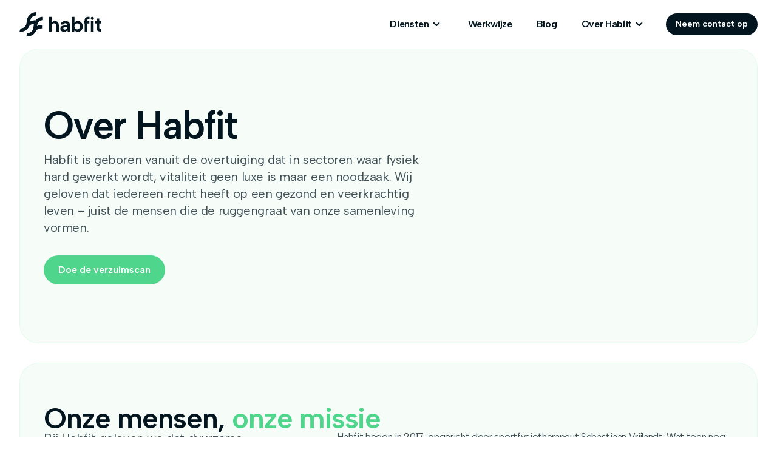

--- FILE ---
content_type: text/html; charset=UTF-8
request_url: https://habfit.nl/over-ons/
body_size: 36493
content:
<!-- /layout.antlers.html -->
<!doctype html>
<html lang="nl" class="antialiased scroll-smooth scroll-pt-4">
    <head>
        <meta charset="utf-8">
        <meta http-equiv="X-UA-Compatible" content="IE=edge">
        <meta name="viewport" content="width=device-width, initial-scale=1.0, viewport-fit=cover">
        <link rel="preload" as="style" href="https://habfit.nl/build/assets/swiper-BUrcyj0q.css" /><link rel="preload" as="style" href="https://habfit.nl/build/assets/site-B7AX2sXg.css" /><link rel="modulepreload" href="https://habfit.nl/build/assets/site-CmnRZEMZ.js" /><link rel="modulepreload" href="https://habfit.nl/build/assets/axios-DjlFF4aY.js" /><link rel="modulepreload" href="https://habfit.nl/build/assets/swiper-CVn7cXux.js" /><link rel="modulepreload" href="https://habfit.nl/build/assets/mailgo-BCNj3x2K.js" /><link rel="modulepreload" href="https://habfit.nl/build/assets/alpinejs-Cm4okMZt.js" /><link rel="modulepreload" href="https://habfit.nl/build/assets/@alpinejs-Bltg1o_u.js" /><link rel="modulepreload" href="https://habfit.nl/build/assets/laravel-precognition-alpine-Du2qLuga.js" /><link rel="modulepreload" href="https://habfit.nl/build/assets/laravel-precognition-BIVAm0rE.js" /><link rel="modulepreload" href="https://habfit.nl/build/assets/lodash-es-DNNVAn2D.js" /><link rel="stylesheet" href="https://habfit.nl/build/assets/swiper-BUrcyj0q.css" /><link rel="stylesheet" href="https://habfit.nl/build/assets/site-B7AX2sXg.css" /><script type="module" src="https://habfit.nl/build/assets/site-CmnRZEMZ.js"></script>
        <!-- statamic-peak-seo::snippets/_seo.antlers.html -->

<title>
    
    
    
        Over Habfit · Habfit
    
</title>






   




    
        
            <link rel="alternate" hreflang="nl-NL" href="https://habfit.nl/over-ons">
        
    




    
        <link rel="canonical" href="https://habfit.nl/over-ons">
    














<meta property="og:site_name" content="Habfit">
<meta property="og:type" content="website">
<meta property="og:locale" content="nl_NL">
<meta property="og:url" content="https://habfit.nl/over-ons">

    <meta property="og:title" content="Over Habfit">






    
        <script>
            window.dataLayer = window.dataLayer || []; function gtag(){dataLayer.push(arguments);}
        </script>
    
    

    
        <script>(function(w,d,s,l,i){w[l]=w[l]||[];w[l].push({'gtm.start': new Date().getTime(),event:'gtm.js'});var f=d.getElementsByTagName(s)[0],j=d.createElement(s),dl=l!='dataLayer'?'&l='+l:'';j.async=true;j.src='https://www.googletagmanager.com/gtm.js?id='+i+dl;f.parentNode.insertBefore(j,f);})(window,document,'script','dataLayer','GTM-M43MLJC9')</script>
    

    
    

    

    

    

    

    

<!-- End: statamic-peak-seo::snippets/_seo.antlers.html -->

        <!-- /snippets/_browser_appearance.antlers.html -->









<link rel="manifest" href="https://habfit.nl/site.webmanifest">



<!-- End: /snippets/_browser_appearance.antlers.html -->

        


        <link rel="icon" type="image/png" href="/favicon/favicon-96x96.png" sizes="96x96" />
        <link rel="icon" type="image/svg+xml" href="/favicon/favicon.svg" />
        <link rel="shortcut icon" href="/favicon/favicon.ico" />
        <link rel="apple-touch-icon" sizes="180x180" href="/favicon/apple-touch-icon.png" />
        <meta name="apple-mobile-web-app-title" content="Habfit" />
        <link rel="manifest" href="/favicon/site.webmanifest" />

        
        <noscript>
            <style>
                nav.hidden,
                nav ul [x-cloak],
                nav ul li ul {
                    display: block !important;
                }
            </style>
        </noscript>
    

        <style>.grecaptcha-badge { visibility: collapse !important }</style>

<script>
  document.addEventListener('DOMContentLoaded', function () {
    var captchas = Array.prototype.slice.call(document.querySelectorAll('.g-recaptcha[data-size=invisible]'), 0);

    captchas.forEach(function (captcha, index) {
      var form = captcha.parentNode;
      while (form.tagName !== 'FORM') {
        form = form.parentNode;
      }

      // create custom callback
      window['recaptchaSubmit' + index] = function () { form.submit(); };
      captcha.setAttribute('data-callback', 'recaptchaSubmit' + index);

      form.addEventListener('submit', function (event) {
        event.preventDefault();
        grecaptcha.reset(index);
        grecaptcha.execute(index);
      });
    });
  });
</script>

<script src="https://www.google.com/recaptcha/api.js" async defer></script>


    </head>
    <body>
        <a class="skip-to-content" href="#content">Doorgaan naar content</a>

        
        
    
        <!-- statamic-peak-tools::snippets/_noscript.antlers.html -->

    <noscript>
        <p class="relative z-50 py-3 px-4 bg-gray-100 border-b border-gray-200 text-center font-bold text-xs text-gray-600">Deze website vereist Javascript om sommige onderdelen goed te laten functioneren.</p>
    </noscript>

    

<!-- End: statamic-peak-tools::snippets/_noscript.antlers.html -->


        <main>
            <div class="top-and-nav">
    

    <header class="navbar  ">
        <div class="container-boxed">
            <div class="navbar__content">
                
                <!-- /components/_logo.antlers.html -->
<a
    aria-label="Logo Habfit"
    href="/"
    class="logo navbar__logo  "
>
    
        <svg alt="Habfit" xmlns="http://www.w3.org/2000/svg" width="162" height="48" viewBox="0 0 162 48" fill="black"><path d="M58.19 38.3636V9.35327H63.6301V21.0398C64.3 19.9933 65.2024 19.154 66.3299 18.522C67.4573 17.89 68.7466 17.574 70.1976 17.574C71.8913 17.574 73.3145 17.9305 74.4698 18.6408C75.625 19.3537 76.4971 20.3876 77.0887 21.7426C77.6802 23.1001 77.976 24.7584 77.976 26.72V38.3661H72.5764V27.2458C72.5764 25.6077 72.2401 24.3514 71.5677 23.4792C70.8953 22.6071 69.8487 22.1698 68.4255 22.1698C67.5129 22.1698 66.6939 22.3847 65.9684 22.8144C65.2429 23.2441 64.6716 23.861 64.257 24.6674C63.8399 25.4738 63.6326 26.4672 63.6326 27.6478V38.3661H58.1925L58.19 38.3636Z"/><path d="M89.6347 34.6576C90.3046 34.6576 90.9164 34.5312 91.4675 34.2759C92.0185 34.0206 92.4963 33.6641 92.8983 33.2091C93.3002 32.7516 93.6238 32.2409 93.8664 31.6772C94.1091 31.1135 94.2684 30.4967 94.3493 29.8242V29.7838H90.1984C89.339 29.7838 88.6463 29.8849 88.123 30.0871C87.5998 30.2894 87.2155 30.5776 86.9754 30.9542C86.7327 31.3309 86.6139 31.7606 86.6139 32.2435C86.6139 32.7541 86.7352 33.1914 86.9754 33.5529C87.218 33.9144 87.5719 34.1925 88.0421 34.3795C88.5123 34.5691 89.0432 34.6627 89.6347 34.6627M88.305 38.8489C86.6391 38.8489 85.2564 38.5733 84.1542 38.0223C83.052 37.4712 82.2254 36.733 81.6769 35.8053C81.1258 34.8775 80.8502 33.8512 80.8502 32.7238C80.8502 31.4623 81.1662 30.3602 81.7982 29.4198C82.4276 28.4794 83.3908 27.7488 84.68 27.223C85.9692 26.6997 87.6073 26.4368 89.5968 26.4368H94.554C94.554 25.4156 94.4251 24.5839 94.1698 23.9393C93.9145 23.2946 93.4974 22.8118 92.921 22.4882C92.3421 22.1672 91.5837 22.0054 90.6434 22.0054C89.6221 22.0054 88.755 22.2203 88.0447 22.65C87.3318 23.0798 86.897 23.7648 86.7352 24.7052H81.4569C81.5909 23.2289 82.0687 21.965 82.8877 20.9184C83.7068 19.8718 84.7938 19.0503 86.1513 18.4613C87.5062 17.8697 89.0179 17.574 90.6838 17.574C92.5899 17.574 94.2507 17.89 95.6587 18.5219C97.0693 19.1539 98.1437 20.0791 98.8818 21.3026C99.62 22.5262 99.989 24.01 99.989 25.7543V38.3661H95.4363L94.8321 35.2643C94.5363 35.8028 94.1799 36.2856 93.7653 36.7153C93.3482 37.1451 92.8654 37.5217 92.3143 37.8428C91.7632 38.1663 91.1666 38.4141 90.522 38.5885C89.8774 38.7629 89.1392 38.8514 88.305 38.8514"/><path d="M114.289 34.0939C115.336 34.0939 116.271 33.8462 117.09 33.3482C117.909 32.8502 118.554 32.1652 119.024 31.293C119.494 30.4209 119.73 29.392 119.73 28.2115C119.73 27.031 119.494 26.0704 119.024 25.1704C118.554 24.2705 117.909 23.5728 117.09 23.0748C116.271 22.5793 115.339 22.329 114.289 22.329C113.24 22.329 112.308 22.5768 111.489 23.0748C110.67 23.5728 110.03 24.2629 109.575 25.1502C109.117 26.0375 108.89 27.0714 108.89 28.2519C108.89 29.4325 109.117 30.4209 109.575 31.293C110.03 32.1652 110.67 32.8502 111.489 33.3482C112.308 33.8462 113.24 34.0939 114.289 34.0939ZM115.538 38.8489C114.517 38.8489 113.589 38.715 112.758 38.4445C111.923 38.1765 111.205 37.815 110.601 37.3575C109.997 36.8999 109.466 36.364 109.009 35.7447L108.404 38.3636H103.569V9.35327H109.009V20.9185C109.653 19.9503 110.505 19.1515 111.567 18.5195C112.629 17.8875 113.951 17.5715 115.536 17.5715C117.389 17.5715 119.047 18.0417 120.513 18.9821C121.977 19.9225 123.14 21.1915 123.999 22.7891C124.859 24.3868 125.288 26.1942 125.288 28.209C125.288 30.2237 124.866 32.0716 124.019 33.6693C123.173 35.2669 122.017 36.5309 120.554 37.4561C119.09 38.3838 117.417 38.8464 115.536 38.8464"/><path d="M128.954 38.3637V16.2419C128.954 14.5482 129.237 13.2059 129.801 12.2124C130.364 11.219 131.176 10.4934 132.238 10.0359C133.299 9.57834 134.541 9.35083 135.964 9.35083H138.461V13.9845H136.811C135.951 13.9845 135.332 14.1539 134.958 14.4875C134.581 14.8238 134.394 15.3951 134.394 16.2015V38.3637H128.954ZM127.071 18.057H138.31V22.6097H127.071V18.057Z"/><path d="M141.381 18.0568H146.821V38.366H141.381V18.0568ZM144.121 15.2761C143.219 15.2761 142.488 14.9879 141.93 14.409C141.368 13.8301 141.09 13.0996 141.09 12.2123C141.09 11.325 141.371 10.5944 141.93 10.0155C142.491 9.43915 143.221 9.14844 144.121 9.14844C145.021 9.14844 145.759 9.43662 146.331 10.0155C146.902 10.5944 147.19 11.325 147.19 12.2123C147.19 13.0996 146.905 13.8301 146.331 14.409C145.757 14.9879 145.021 15.2761 144.121 15.2761Z"/><path d="M159.592 38.3635C158.194 38.3635 156.958 38.141 155.886 37.6986C154.812 37.2563 153.978 36.5181 153.389 35.4842C152.797 34.4503 152.501 33.0321 152.501 31.2322V22.6095H149.89V18.0568H152.501L153.106 12.4954H157.941V18.0568H161.786V22.6095H157.941V31.3131C157.941 32.2257 158.144 32.8577 158.546 33.2065C158.948 33.5554 159.633 33.7298 160.601 33.7298H161.786V38.3635H159.592Z"/><path d="M32.1626 16.1761C28.4163 16.08 24.6952 16.8283 21.2774 18.3678L21.5833 16.4238C22.4731 10.8245 27.2863 6.69644 32.9564 6.67116V0C24 0.0202233 16.3859 6.54476 14.9956 15.3925L13.8909 22.4175C13.0769 27.7059 8.72635 31.7379 3.38993 32.1449C3.06636 32.1702 2.74278 32.1753 2.41921 32.1727L0 38.672C0.829155 38.7883 1.66337 38.8464 2.50263 38.8464C2.97535 38.8464 3.44554 38.8287 3.91574 38.7908C10.4934 38.2903 16.2823 34.2608 19.0301 28.2646C20.3371 25.2033 24.4651 23.4464 28.8713 22.9636C28.7424 23.4818 28.6337 24.0076 28.5477 24.5435L27.443 31.5686C26.6316 36.857 22.2785 40.889 16.9446 41.296C16.621 41.3213 16.2975 41.3263 15.9739 41.3238L13.5572 47.823C14.3864 47.9393 15.2206 47.9975 16.0598 47.9975C16.53 47.9975 17.0027 47.9798 17.4729 47.9419C24.0506 47.4413 29.8395 43.4118 32.5873 37.4156C34.2406 33.5403 40.4163 31.7531 45.9499 32.0008V25.3297C42.1277 25.2008 38.3282 25.949 34.8397 27.5214L35.1456 25.5774C36.0354 19.9781 40.8485 15.85 46.5186 15.8247V9.15104C42.6737 9.15104 38.9299 10.3746 35.8281 12.6446C34.4479 13.6457 33.2168 14.8338 32.1677 16.1761"/></svg>
    
</a>
<!-- End: /components/_logo.antlers.html -->

                <nav class="nav-desktop  " aria-label="strings.main_navigation">
    <ul class="nav-desktop__list">
        
            <li 
                    x-data="{ subnavOpen: false }"
                    @keyup.escape.stop.prevent="subnavOpen = false"
                    @focusin.window="!$refs.subnav.contains($event.target) && (subnavOpen = false)"
                
                class="nav-desktop__item"
            >
                <a class="nav-desktop__link  "
                    
                    
                        href="#"
                        @click.prevent="subnavOpen = !subnavOpen"
                        :aria-label="subnavOpen
                            ? 'Sluit subnavigatie'
                            : 'Open subnavigatie'"
                        :aria-expanded="subnavOpen"
                    
                >
                    Diensten
                    
                        <svg xmlns="http://www.w3.org/2000/svg" width="24" height="24" viewBox="0 0 24 24" fill="black"><path d="M16.9999 9.16994C16.8126 8.98369 16.5591 8.87915 16.2949 8.87915C16.0308 8.87915 15.7773 8.98369 15.5899 9.16994L11.9999 12.7099L8.45995 9.16994C8.27259 8.98369 8.01913 8.87915 7.75495 8.87915C7.49076 8.87915 7.23731 8.98369 7.04995 9.16994C6.95622 9.26291 6.88183 9.37351 6.83106 9.49537C6.78029 9.61723 6.75415 9.74793 6.75415 9.87994C6.75415 10.012 6.78029 10.1427 6.83106 10.2645C6.88183 10.3864 6.95622 10.497 7.04995 10.5899L11.2899 14.8299C11.3829 14.9237 11.4935 14.9981 11.6154 15.0488C11.7372 15.0996 11.8679 15.1257 11.9999 15.1257C12.132 15.1257 12.2627 15.0996 12.3845 15.0488C12.5064 14.9981 12.617 14.9237 12.7099 14.8299L16.9999 10.5899C17.0937 10.497 17.1681 10.3864 17.2188 10.2645C17.2696 10.1427 17.2957 10.012 17.2957 9.87994C17.2957 9.74793 17.2696 9.61723 17.2188 9.49537C17.1681 9.37351 17.0937 9.26291 16.9999 9.16994Z"/></svg>
                    
                </a>
                
                    <div x-show="subnavOpen" x-transition.opacity.duration.400ms class="nav-desktop__overlay"></div>
                    <ul x-show="subnavOpen"
                        x-ref="subnav"
                        class="dropdown"
                        @click.outside="subnavOpen = false"
                        x-transition.duration.600ms
                        x-cloak>
                        <h2 class="dropdown__title title-200 title-regular">
                            Diensten
                        </h2>

                        
                            <li class="dropdown__item">
                                <a class="dropdown__link " href="/verzuimmanagement/">
                                    <h3 class="dropdown__item-title title-100">
                                        Verzuimmanagement
                                        
                                    </h3>
                                    <p class="dropdown__item-text">Grip op verzuim met inzicht, actie en resultaat.</p>
                                </a>
                            </li>
                        
                            <li class="dropdown__item">
                                <a class="dropdown__link " href="/coaching-en-interventie/">
                                    <h3 class="dropdown__item-title title-100">
                                        Coaching en Interventie
                                        
                                    </h3>
                                    <p class="dropdown__item-text">Coaching op locatie voor fysieke en mentale veerkracht.</p>
                                </a>
                            </li>
                        
                            <li class="dropdown__item">
                                <a class="dropdown__link " href="/duurzame-inzetbaarheid/">
                                    <h3 class="dropdown__item-title title-100">
                                        Duurzame inzetbaarheid
                                        
                                    </h3>
                                    <p class="dropdown__item-text">Vitale teams door gezonde gewoontes en blijvend gedrag.</p>
                                </a>
                            </li>
                        
                            <li class="dropdown__item">
                                <a class="dropdown__link " href="/workshops-events/">
                                    <h3 class="dropdown__item-title title-100">
                                        Workshops & events
                                        
                                    </h3>
                                    <p class="dropdown__item-text">Meer bewustwording op de werkvloer door bijeenkomsten.</p>
                                </a>
                            </li>
                        
                    </ul>
                
            </li>
        
            <li 
                class="nav-desktop__item"
            >
                <a class="nav-desktop__link  "
                    
                    
                        href="/werkwijze"
                    
                >
                    Werkwijze
                    
                </a>
                
            </li>
        
            <li 
                class="nav-desktop__item"
            >
                <a class="nav-desktop__link  "
                    
                    
                        href="/blog"
                    
                >
                    Blog
                    
                </a>
                
            </li>
        
            <li 
                    x-data="{ subnavOpen: false }"
                    @keyup.escape.stop.prevent="subnavOpen = false"
                    @focusin.window="!$refs.subnav.contains($event.target) && (subnavOpen = false)"
                
                class="nav-desktop__item"
            >
                <a class="nav-desktop__link  "
                    
                    
                        href="#"
                        @click.prevent="subnavOpen = !subnavOpen"
                        :aria-label="subnavOpen
                            ? 'Sluit subnavigatie'
                            : 'Open subnavigatie'"
                        :aria-expanded="subnavOpen"
                    
                >
                    Over Habfit
                    
                        <svg xmlns="http://www.w3.org/2000/svg" width="24" height="24" viewBox="0 0 24 24" fill="black"><path d="M16.9999 9.16994C16.8126 8.98369 16.5591 8.87915 16.2949 8.87915C16.0308 8.87915 15.7773 8.98369 15.5899 9.16994L11.9999 12.7099L8.45995 9.16994C8.27259 8.98369 8.01913 8.87915 7.75495 8.87915C7.49076 8.87915 7.23731 8.98369 7.04995 9.16994C6.95622 9.26291 6.88183 9.37351 6.83106 9.49537C6.78029 9.61723 6.75415 9.74793 6.75415 9.87994C6.75415 10.012 6.78029 10.1427 6.83106 10.2645C6.88183 10.3864 6.95622 10.497 7.04995 10.5899L11.2899 14.8299C11.3829 14.9237 11.4935 14.9981 11.6154 15.0488C11.7372 15.0996 11.8679 15.1257 11.9999 15.1257C12.132 15.1257 12.2627 15.0996 12.3845 15.0488C12.5064 14.9981 12.617 14.9237 12.7099 14.8299L16.9999 10.5899C17.0937 10.497 17.1681 10.3864 17.2188 10.2645C17.2696 10.1427 17.2957 10.012 17.2957 9.87994C17.2957 9.74793 17.2696 9.61723 17.2188 9.49537C17.1681 9.37351 17.0937 9.26291 16.9999 9.16994Z"/></svg>
                    
                </a>
                
                    <div x-show="subnavOpen" x-transition.opacity.duration.400ms class="nav-desktop__overlay"></div>
                    <ul x-show="subnavOpen"
                        x-ref="subnav"
                        class="dropdown"
                        @click.outside="subnavOpen = false"
                        x-transition.duration.600ms
                        x-cloak>
                        <h2 class="dropdown__title title-200 title-regular">
                            Over Habfit
                        </h2>

                        
                            <li class="dropdown__item">
                                <a class="dropdown__link dropdown__link--active" href="/over-ons/">
                                    <h3 class="dropdown__item-title title-100">
                                        Over ons
                                        
                                    </h3>
                                    <p class="dropdown__item-text">Maak kennis met de mensen en missie achter Habfit.</p>
                                </a>
                            </li>
                        
                            <li class="dropdown__item">
                                <a class="dropdown__link " href="/vacatures/">
                                    <h3 class="dropdown__item-title title-100">
                                        Werken bij ons
                                        
                                            
                                                
                                                    <div class="dropdown__badge badge badge--brand">1</div>
                                                
                                            
                                        
                                    </h3>
                                    <p class="dropdown__item-text">Werk mee aan een vitaler Nederland – bekijk onze openstaande functies.</p>
                                </a>
                            </li>
                        
                            <li class="dropdown__item">
                                <a class="dropdown__link " href="/veelgestelde-vragen/">
                                    <h3 class="dropdown__item-title title-100">
                                        Veelgestelde vragen
                                        
                                    </h3>
                                    <p class="dropdown__item-text">Heb je vragen? Hier vind je heldere antwoorden over onze aanpak.</p>
                                </a>
                            </li>
                        
                    </ul>
                
            </li>
        
            <li 
                class="nav-desktop__item"
            >
                <a class="nav-desktop__link button button--small buttons__secondary "
                    
                    
                        href="/contact"
                    
                >
                    Neem contact op
                    
                </a>
                
            </li>
        
    </ul>
</nav>



<nav
    x-data="{ mobileNavOpen: false }"
    class="nav-mobile "
    aria-label="strings.main_navigation"
    x-trap.inert.noscroll="mobileNavOpen"
    @keyup.escape.stop.prevent="mobileNavOpen = false"
    x-cloak
>

    <button
        x-show="!mobileNavOpen"
        @click.prevent="mobileNavOpen = !mobileNavOpen"
        class="nav-mobile__open button button--outline"
        :aria-label="
        mobileNavOpen
            ? 'Sluit navigatie'
            : 'Open navigatie'
        "
        :aria-expanded="mobileNavOpen"
    >
        <span>Menu</span>
        <svg xmlns="http://www.w3.org/2000/svg" width="24" height="24" viewBox="0 0 24 24" fill="black"><path d="M3 8H21C21.2652 8 21.5196 7.89464 21.7071 7.70711C21.8946 7.51957 22 7.26522 22 7C22 6.73478 21.8946 6.48043 21.7071 6.29289C21.5196 6.10536 21.2652 6 21 6H3C2.73478 6 2.48043 6.10536 2.29289 6.29289C2.10536 6.48043 2 6.73478 2 7C2 7.26522 2.10536 7.51957 2.29289 7.70711C2.48043 7.89464 2.73478 8 3 8ZM21 16H3C2.73478 16 2.48043 16.1054 2.29289 16.2929C2.10536 16.4804 2 16.7348 2 17C2 17.2652 2.10536 17.5196 2.29289 17.7071C2.48043 17.8946 2.73478 18 3 18H21C21.2652 18 21.5196 17.8946 21.7071 17.7071C21.8946 17.5196 22 17.2652 22 17C22 16.7348 21.8946 16.4804 21.7071 16.2929C21.5196 16.1054 21.2652 16 21 16ZM21 11H3C2.73478 11 2.48043 11.1054 2.29289 11.2929C2.10536 11.4804 2 11.7348 2 12C2 12.2652 2.10536 12.5196 2.29289 12.7071C2.48043 12.8946 2.73478 13 3 13H21C21.2652 13 21.5196 12.8946 21.7071 12.7071C21.8946 12.5196 22 12.2652 22 12C22 11.7348 21.8946 11.4804 21.7071 11.2929C21.5196 11.1054 21.2652 11 21 11Z"/></svg>
    </button>
    <button
        x-show="mobileNavOpen"
        @click.prevent="mobileNavOpen = !mobileNavOpen"
        class="nav-mobile__close button button--outline"
        :aria-label="
        mobileNavOpen
            ? 'Sluit navigatie'
            : 'Open navigatie'
        "
        :aria-expanded="mobileNavOpen"
    >
        <span>Sluiten</span>
        <svg xmlns="http://www.w3.org/2000/svg" width="24" height="24" viewBox="0 0 24 24" fill="black"><path d="M13.4099 11.9999L17.7099 7.70994C17.8982 7.52164 18.004 7.26624 18.004 6.99994C18.004 6.73364 17.8982 6.47825 17.7099 6.28994C17.5216 6.10164 17.2662 5.99585 16.9999 5.99585C16.7336 5.99585 16.4782 6.10164 16.2899 6.28994L11.9999 10.5899L7.70994 6.28994C7.52164 6.10164 7.26624 5.99585 6.99994 5.99585C6.73364 5.99585 6.47824 6.10164 6.28994 6.28994C6.10164 6.47825 5.99585 6.73364 5.99585 6.99994C5.99585 7.26624 6.10164 7.52164 6.28994 7.70994L10.5899 11.9999L6.28994 16.2899C6.19621 16.3829 6.12182 16.4935 6.07105 16.6154C6.02028 16.7372 5.99414 16.8679 5.99414 16.9999C5.99414 17.132 6.02028 17.2627 6.07105 17.3845C6.12182 17.5064 6.19621 17.617 6.28994 17.7099C6.3829 17.8037 6.4935 17.8781 6.61536 17.9288C6.73722 17.9796 6.86793 18.0057 6.99994 18.0057C7.13195 18.0057 7.26266 17.9796 7.38452 17.9288C7.50638 17.8781 7.61698 17.8037 7.70994 17.7099L11.9999 13.4099L16.2899 17.7099C16.3829 17.8037 16.4935 17.8781 16.6154 17.9288C16.7372 17.9796 16.8679 18.0057 16.9999 18.0057C17.132 18.0057 17.2627 17.9796 17.3845 17.9288C17.5064 17.8781 17.617 17.8037 17.7099 17.7099C17.8037 17.617 17.8781 17.5064 17.9288 17.3845C17.9796 17.2627 18.0057 17.132 18.0057 16.9999C18.0057 16.8679 17.9796 16.7372 17.9288 16.6154C17.8781 16.4935 17.8037 16.3829 17.7099 16.2899L13.4099 11.9999Z"/></svg>
    </button>

    <div
        class="nav-mobile__wrapper"
        x-show="mobileNavOpen"
        x-transition.opacity.duration.400ms
    >   
        <ul
            class="nav-mobile__list"
            x-show="mobileNavOpen"
            x-transition.duration.400ms
        >
            
                <li class="nav-mobile__item"
                    
                        x-data="{ subnavOpen: false }"
                        @focusin.window="!$refs.subnav.contains($event.target) && (subnavOpen = false)"
                    
                >
                    <a
                        class="nav-mobile__link title-400 "
                        
                        
                            href="#"
                        
                    >
                        <span>Diensten</span>
                    </a>
                    
                        <ul
                            class="nav-mobile__sub"
                        >
                            
                                <li class="nav-mobile__sub-item">
                                    <a  class="nav-mobile__sub-link title-100"
                                        href="/verzuimmanagement">
                                        Verzuimmanagement
                                        
                                    </a>
                                </li>
                            
                                <li class="nav-mobile__sub-item">
                                    <a  class="nav-mobile__sub-link title-100"
                                        href="/coaching-en-interventie">
                                        Coaching en Interventie
                                        
                                    </a>
                                </li>
                            
                                <li class="nav-mobile__sub-item">
                                    <a  class="nav-mobile__sub-link title-100"
                                        href="/duurzame-inzetbaarheid">
                                        Duurzame inzetbaarheid
                                        
                                    </a>
                                </li>
                            
                                <li class="nav-mobile__sub-item">
                                    <a  class="nav-mobile__sub-link title-100"
                                        href="/workshops-events">
                                        Workshops & events
                                        
                                    </a>
                                </li>
                            
                        </ul>
                    
                </li>
            
                <li class="nav-mobile__item"
                    
                >
                    <a
                        class="nav-mobile__link title-400 "
                        
                        
                            href="/werkwijze"
                        
                    >
                        <span>Werkwijze</span>
                    </a>
                    
                </li>
            
                <li class="nav-mobile__item"
                    
                >
                    <a
                        class="nav-mobile__link title-400 "
                        
                        
                            href="/blog"
                        
                    >
                        <span>Blog</span>
                    </a>
                    
                </li>
            
                <li class="nav-mobile__item"
                    
                        x-data="{ subnavOpen: false }"
                        @focusin.window="!$refs.subnav.contains($event.target) && (subnavOpen = false)"
                    
                >
                    <a
                        class="nav-mobile__link title-400 nav-mobile__link--current"
                        
                        
                            href="#"
                        
                    >
                        <span>Over Habfit</span>
                    </a>
                    
                        <ul
                            class="nav-mobile__sub"
                        >
                            
                                <li class="nav-mobile__sub-item">
                                    <a  class="nav-mobile__sub-link title-100"
                                        href="/over-ons">
                                        Over ons
                                        
                                    </a>
                                </li>
                            
                                <li class="nav-mobile__sub-item">
                                    <a  class="nav-mobile__sub-link title-100"
                                        href="/vacatures">
                                        Werken bij ons
                                        
                                            
                                                
                                                    <div class="nav-mobile__badge badge badge--brand">1</div>
                                                
                                            
                                        
                                    </a>
                                </li>
                            
                                <li class="nav-mobile__sub-item">
                                    <a  class="nav-mobile__sub-link title-100"
                                        href="/veelgestelde-vragen">
                                        Veelgestelde vragen
                                        
                                    </a>
                                </li>
                            
                        </ul>
                    
                </li>
            
                <li class="nav-mobile__item"
                    
                >
                    <a
                        class="nav-mobile__link title-400 "
                        
                        
                            href="/contact"
                        
                    >
                        <span>Neem contact op</span>
                    </a>
                    
                </li>
            
        </ul>
        
            
        
    </div>
</nav>


                
                    
                
            </div>
        </div>
    </header>
</div>

            <div id="content">
    <section class="page-header page-header--brand container-boxed">
        <div class="page-header__wrapper">
            <div class="blob blob--large page-header__blob-1"></div>
            <div class="blob blob--small page-header__blob-2"></div>
            <div class="container page-header__container">
                <div class="page-header__content">
                    <div class="row">
                        <div class="col-24 col-sm-20 col-md-18 col-lg-16 col-xl-14">
                            <h1 class="page-header__title title-600 bard-title">
                                
                                    Over Habfit
                                
                            </h1>
                            <p class="page-header__intro lead">Habfit is geboren vanuit de overtuiging dat in sectoren waar fysiek hard gewerkt wordt, vitaliteit geen luxe is maar een noodzaak. Wij geloven dat iedereen recht heeft op een gezond en veerkrachtig leven – juist de mensen die de ruggengraat van onze samenleving vormen.</p>
                            
    <div class="buttons page-header__buttons buttons--default">
        
            
    <a
        href="https://form.typeform.com/to/XYkymDtF"
        class="buttons__primary  "
        target="_blank" rel="noopener"
    >
        <span>Doe de verzuimscan</span>
    </a>


        
    </div>

                        </div>
                    </div>
                </div>
            </div>
        </div>
    </section>

    
        <section class="two-columns container-boxed">
    <div class="two-columns__wrapper block--medium">
        <div class="container">
            <div class="two-columns__row row row--gap-big">
                
                    <div class="col-24 col-sm-22 col-md-24">
                        <div class="two-columns__header">
                            <h1 class="two-columns__title title-500 bard-title">Onze mensen,<strong> onze missie</strong></h1>
                            
                        </div>
                    </div>
                
                <div class="col-24 col-sm-22 col-md-10">
                    <p class="two-columns__intro lead">Bij Habfit geloven we dat duurzame inzetbaarheid begint bij mensen die zich fysiek, mentaal én emotioneel sterk voelen. We zijn er voor dienstverlenende organisaties met veel fysiek werk, waar de drempel om iets aan gezondheid te doen soms hoog is.

Ons doel? Die drempel verlagen, vitaliteit toegankelijk maken en medewerkers ondersteunen bij het ontwikkelen van de juiste gezondheidsvaardigheden. Zo zorgen we dat mensen met een glimlach, energie en vertrouwen aan het werk blijven.</p>
                </div>
                <div class="col-24 col-sm-22 col-md-14">
                    <div class="two-columns__content content">
                        <p>Habfit begon in 2017, opgericht door sportfysiotherapeut Sebastiaan Vrijlandt. Wat toen nog startte als persoonlijke begeleiding na revalidatie, kreeg al snel meer vorm. De echte basis voor Habfit zoals we het nu kennen, ontstond toen ook Marcel van der Geest aansloot. Met zijn expertise op mentaal vlak en Sebastiaans achtergrond in fysieke gezondheid groeide een holistische aanpak: duurzame inzetbaarheid, met lichaam en geest in balans en oog voor de mens achter het werk.</p><p>Wat begon als een klein initiatief is inmiddels uitgegroeid tot een hechte organisatie met een betrokken en gezellig team. Samen zetten we ons elke dag in om zoveel mogelijk impact te maken op de gezondheid van de werkende mens. Op deze pagina maak je kennis met de mensen achter Habfit.</p>
                    </div>
                    
                </div>
            </div>
        </div>
    </div>
</section>
    
        <section class="block block--default text-image text-image--left ">
    <div class="container">
        <div class="text-image__row row">
            
                <div class="col-24 col-md-12 col-lg-11">
                    
    <picture
    
        class="text-image__image"
    >
        
            
                <source
                    srcset="
                        /img/asset/YWZiZWVsZGluZ2VuL2ZvdG9zaG9vdC1tZWktMjAyNS80LmpwZw/4.jpg?p=xs-webp&s=2b8dc1921cd3d6987cf0d9d426d3345e 320w,
                        /img/asset/YWZiZWVsZGluZ2VuL2ZvdG9zaG9vdC1tZWktMjAyNS80LmpwZw/4.jpg?p=sm-webp&s=50f0b4f0f9ade9b93cd08d32caf2de29 480w,
                        /img/asset/YWZiZWVsZGluZ2VuL2ZvdG9zaG9vdC1tZWktMjAyNS80LmpwZw/4.jpg?p=md-webp&s=0c687bcfa3a4f66b9c8343f346966fd4 768w,
                        /img/asset/YWZiZWVsZGluZ2VuL2ZvdG9zaG9vdC1tZWktMjAyNS80LmpwZw/4.jpg?p=lg-webp&s=00e69e25b45db504923c151dce6b873f 1280w,
                        /img/asset/YWZiZWVsZGluZ2VuL2ZvdG9zaG9vdC1tZWktMjAyNS80LmpwZw/4.jpg?p=xl-webp&s=f3c1a8059f7a84d0aac0b4e0a588be17 1440w,
                        /img/asset/YWZiZWVsZGluZ2VuL2ZvdG9zaG9vdC1tZWktMjAyNS80LmpwZw/4.jpg?p=2xl-webp&s=3fd1c3af82fabfa29540b4abd357fdbe 1680w"
                    sizes=""
                    type="image/webp"
                >
                <source
                    srcset="
                        /img/asset/YWZiZWVsZGluZ2VuL2ZvdG9zaG9vdC1tZWktMjAyNS80LmpwZw/4.jpg?p=xs&s=56e258793dd7991453438e5161fb976f 320w,
                        /img/asset/YWZiZWVsZGluZ2VuL2ZvdG9zaG9vdC1tZWktMjAyNS80LmpwZw/4.jpg?p=sm&s=6d5debfd5ac555e2997b653e00515757 480w,
                        /img/asset/YWZiZWVsZGluZ2VuL2ZvdG9zaG9vdC1tZWktMjAyNS80LmpwZw/4.jpg?p=md&s=806a8b0126e89e8ee39fbf28bb8a69f0 768w,
                        /img/asset/YWZiZWVsZGluZ2VuL2ZvdG9zaG9vdC1tZWktMjAyNS80LmpwZw/4.jpg?p=lg&s=c313e786ec6b1d13345c84f15aa2402f 1280w,
                        /img/asset/YWZiZWVsZGluZ2VuL2ZvdG9zaG9vdC1tZWktMjAyNS80LmpwZw/4.jpg?p=xl&s=cb66f186bd2598e6587022b9d051c5b2 1440w,
                        /img/asset/YWZiZWVsZGluZ2VuL2ZvdG9zaG9vdC1tZWktMjAyNS80LmpwZw/4.jpg?p=2xl&s=e89a47bdb322fe56690adb429d054364 1680w"
                    sizes=""
                    type="image/jpeg"
                >
                <img
                    
                        class="responsive-image text-image__image"
                    
                    src="/img/asset/YWZiZWVsZGluZ2VuL2ZvdG9zaG9vdC1tZWktMjAyNS80LmpwZw/4.jpg?p=lg&s=c313e786ec6b1d13345c84f15aa2402f"
                    alt=""
                    
                        loading="lazy"
                    
                >
            
        
    </picture>


                </div>
                <div class="col-24 col-sm-22 col-md-10 offset-md-1">
                    <div class="text-image__content">
                        <h1 class="text-image__title title-500 bard-title">Onze <strong>kernwaarden</strong></h1>
                        <div class="content text-image__paragraph">
    <!-- /components/_text.antlers.html -->
<ul><li><p><strong>Autonomie</strong>: vrijheid en eigenaarschap voor duurzame oplossingen<br><br></p></li><li><p><strong>Verbinding</strong>: samen sta je sterker, met oog voor elkaar<br><br></p></li><li><p><strong>Duurzaamheid</strong>: focus op gezondheid en inzetbaarheid voor de lange termijn<br><br></p></li><li><p><strong>Oprechtheid</strong>: eerlijk, transparant en puur gericht op de mens<br><br></p></li><li><p><strong>Ontwikkeling</strong>: nieuwsgierig blijven, groeien en bewustzijn vergroten<br></p></li></ul><p>Onze kernwaarden geven richting aan alles wat we doen en helpen ons om kwaliteit en impact te waarborgen. Niet alleen op de werkvloer maar ook binnen ons team én in de samenwerking met bedrijven en hun medewerkers.</p>
<!-- End: /components/_text.antlers.html -->
</div>

                    </div>
                </div>
            
        </div>
    </div>
</section>

    
        <section class="block block--default text-image text-image--right ">
    <div class="container">
        <div class="text-image__row row">
            
                <div class="col-24 col-md-12 col-lg-11">
                    
    <picture
    
        class="text-image__image"
    >
        
            
                <source
                    srcset="
                        /img/asset/YWZiZWVsZGluZ2VuL2ZvdG9zaG9vdC1tZWktMjAyNS8yLmpwZw/2.jpg?p=xs-webp&s=761237672b264c69e60b4dd6e10b6f71 320w,
                        /img/asset/YWZiZWVsZGluZ2VuL2ZvdG9zaG9vdC1tZWktMjAyNS8yLmpwZw/2.jpg?p=sm-webp&s=94e6cfcbe9a0c1f478e8e1d76e867768 480w,
                        /img/asset/YWZiZWVsZGluZ2VuL2ZvdG9zaG9vdC1tZWktMjAyNS8yLmpwZw/2.jpg?p=md-webp&s=4e15aa9317295b603bb870d44a35bca7 768w,
                        /img/asset/YWZiZWVsZGluZ2VuL2ZvdG9zaG9vdC1tZWktMjAyNS8yLmpwZw/2.jpg?p=lg-webp&s=5992eb9bf9f1c43b27fca40e5fb92e07 1280w,
                        /img/asset/YWZiZWVsZGluZ2VuL2ZvdG9zaG9vdC1tZWktMjAyNS8yLmpwZw/2.jpg?p=xl-webp&s=4911db775d90dce0443b4ff010b03b20 1440w,
                        /img/asset/YWZiZWVsZGluZ2VuL2ZvdG9zaG9vdC1tZWktMjAyNS8yLmpwZw/2.jpg?p=2xl-webp&s=6b88b631dc1b5afd21fdb560735629c5 1680w"
                    sizes=""
                    type="image/webp"
                >
                <source
                    srcset="
                        /img/asset/YWZiZWVsZGluZ2VuL2ZvdG9zaG9vdC1tZWktMjAyNS8yLmpwZw/2.jpg?p=xs&s=a3ccd3caf02750d95c6a16f9f7d7ea98 320w,
                        /img/asset/YWZiZWVsZGluZ2VuL2ZvdG9zaG9vdC1tZWktMjAyNS8yLmpwZw/2.jpg?p=sm&s=cba7457e106bd03fc0f4524f350a40cb 480w,
                        /img/asset/YWZiZWVsZGluZ2VuL2ZvdG9zaG9vdC1tZWktMjAyNS8yLmpwZw/2.jpg?p=md&s=03c0da54128444aa316d72d70163493c 768w,
                        /img/asset/YWZiZWVsZGluZ2VuL2ZvdG9zaG9vdC1tZWktMjAyNS8yLmpwZw/2.jpg?p=lg&s=a4b5049f311abb077c16c2f9cf89607a 1280w,
                        /img/asset/YWZiZWVsZGluZ2VuL2ZvdG9zaG9vdC1tZWktMjAyNS8yLmpwZw/2.jpg?p=xl&s=3cefbb6279353dc8264f9e56c1b7635b 1440w,
                        /img/asset/YWZiZWVsZGluZ2VuL2ZvdG9zaG9vdC1tZWktMjAyNS8yLmpwZw/2.jpg?p=2xl&s=c80f9f57b4a5d1483dc97a306b621616 1680w"
                    sizes=""
                    type="image/jpeg"
                >
                <img
                    
                        class="responsive-image text-image__image"
                    
                    src="/img/asset/YWZiZWVsZGluZ2VuL2ZvdG9zaG9vdC1tZWktMjAyNS8yLmpwZw/2.jpg?p=lg&s=a4b5049f311abb077c16c2f9cf89607a"
                    alt=""
                    
                        loading="lazy"
                    
                >
            
        
    </picture>


                </div>
                <div class="col-24 col-sm-22 col-md-10 offset-md-1">
                    <div class="text-image__content">
                        <h1 class="text-image__title title-500 bard-title">Aan het werk met<strong> goede gewoontes</strong></h1>
                        <div class="content text-image__paragraph">
    <!-- /components/_text.antlers.html -->
<p>We helpen organisaties om grip op verzuim te krijgen door te investeren in vitale, zelfredzame medewerkers. We werken actief aan duurzame gewoontes bij werknemers en bouwen mee aan een gezonde bedrijfscultuur waarin vitaliteit vanzelfsprekend is. Of je nu HR-manager bent of schoonmaker op de werkvloer, wij spreken dezelfde duidelijke taal, zonder jargon. Onze toon is positief en motiverend: we geloven in wat mensen wél kunnen bereiken. Tegelijk zijn we eerlijk en resultaatgericht: we zeggen waar het op staat en laten zien dat vitale mensen de sleutel zijn tot minder verzuim</p>
<!-- End: /components/_text.antlers.html -->
</div>

                    </div>
                </div>
            
        </div>
    </div>
</section>

    
        <section class="block block--default text-image text-image--left ">
    <div class="container">
        <div class="text-image__row row">
            
                <div class="col-24 col-md-12 col-lg-11">
                    
    <picture
    
        class="text-image__image"
    >
        
            
                <source
                    srcset="
                        /img/asset/YWZiZWVsZGluZ2VuL2ltZ18wMjE1LmpwZw/img_0215.jpg?p=xs-webp&s=4c38c2fc0c2c24f781bd0a8ac1bb5ef5 320w,
                        /img/asset/YWZiZWVsZGluZ2VuL2ltZ18wMjE1LmpwZw/img_0215.jpg?p=sm-webp&s=cd33f92adb563a6bc8b818d9e528471c 480w,
                        /img/asset/YWZiZWVsZGluZ2VuL2ltZ18wMjE1LmpwZw/img_0215.jpg?p=md-webp&s=4b7172d5cfd2e0e846341cdbc3a6dad8 768w,
                        /img/asset/YWZiZWVsZGluZ2VuL2ltZ18wMjE1LmpwZw/img_0215.jpg?p=lg-webp&s=8d76dc07397f2c7351a3e91f0dd14523 1280w,
                        /img/asset/YWZiZWVsZGluZ2VuL2ltZ18wMjE1LmpwZw/img_0215.jpg?p=xl-webp&s=e3778cf238f0c0f2b27823dd0be25ed0 1440w,
                        /img/asset/YWZiZWVsZGluZ2VuL2ltZ18wMjE1LmpwZw/img_0215.jpg?p=2xl-webp&s=dd2c26211118ea38ecfe13b748c2c55f 1680w"
                    sizes=""
                    type="image/webp"
                >
                <source
                    srcset="
                        /img/asset/YWZiZWVsZGluZ2VuL2ltZ18wMjE1LmpwZw/img_0215.jpg?p=xs&s=8b92aadb7084dec523c148beae7de46b 320w,
                        /img/asset/YWZiZWVsZGluZ2VuL2ltZ18wMjE1LmpwZw/img_0215.jpg?p=sm&s=42ed99d2416c9512fe1ae577731e5fec 480w,
                        /img/asset/YWZiZWVsZGluZ2VuL2ltZ18wMjE1LmpwZw/img_0215.jpg?p=md&s=ee8bce4b080fc055f1a2938f3cd64b92 768w,
                        /img/asset/YWZiZWVsZGluZ2VuL2ltZ18wMjE1LmpwZw/img_0215.jpg?p=lg&s=a79949c1209449f1f8df59fa0cde78a1 1280w,
                        /img/asset/YWZiZWVsZGluZ2VuL2ltZ18wMjE1LmpwZw/img_0215.jpg?p=xl&s=cafc74e9540657472086b852034e4c4e 1440w,
                        /img/asset/YWZiZWVsZGluZ2VuL2ltZ18wMjE1LmpwZw/img_0215.jpg?p=2xl&s=552bb41a689d538aff9b82c6dc15a7f5 1680w"
                    sizes=""
                    type="image/jpeg"
                >
                <img
                    
                        class="responsive-image text-image__image"
                    
                    src="/img/asset/YWZiZWVsZGluZ2VuL2ltZ18wMjE1LmpwZw/img_0215.jpg?p=lg&s=a79949c1209449f1f8df59fa0cde78a1"
                    alt=""
                    
                        loading="lazy"
                    
                >
            
        
    </picture>


                </div>
                <div class="col-24 col-sm-22 col-md-10 offset-md-1">
                    <div class="text-image__content">
                        <h1 class="text-image__title title-500 bard-title">Wij onderscheiden ons door <strong>het Habfit-DNA.</strong></h1>
                        <div class="content text-image__paragraph">
    <!-- /components/_text.antlers.html -->
<ul><li><p><strong>Holistische aanpak</strong>: fysiek, mentaal én emotioneel in balans</p><p></p></li><li><p><strong>Mensgericht werken</strong>: eerst de mens, dan de cijfers</p><p></p></li><li><p><strong>Langetermijnimpact</strong>: preventie boven symptoombestrijding om duurzame impact te maken</p><p></p></li><li><p><strong>Persoonlijke aandacht</strong>: korte lijnen, warme hand</p><p></p></li><li><p><strong>Grip op verzuim</strong>: duurzame inzetbaarheid loont voor iedereen</p></li></ul>
<!-- End: /components/_text.antlers.html -->
</div>

                    </div>
                </div>
            
        </div>
    </div>
</section>

    
        <section class="block block--default team ">
<div class="container">
    <div class="team__row row">
        <div class="col-24 col-sm-20 col-md-18 col-xl-16">
            <div class="team__content">
                <h1 class="team__title title-500 bard-title bard-title--brand">Maak kennis met <strong>ons team</strong></h1>
                <p class="team__paragraph lead">
                    Waar we nu als team samen aan werken: zoveel mogelijk impact maken op de gezondheid van de werkende mens.
                </p>
            </div>
        </div>
        <div class="col-24 col-sm-20 col-md-24 col-lg-20 col-xl-24">
            <div class="team__row team__row--members row">
                
                <div class="col-24 col-md-12 col-xl-8 team__col">
                    <div class="team-card">
                        
    <picture
    
        class="team-card__image"
    >
        
            
                <source
                    srcset="
                        /img/asset/YWZiZWVsZGluZ2VuL3BvcnRyZXRmb3Rvcy9oYWJmaXRzaG9vdC0xNDcuanBn/habfitshoot-147.jpg?p=xs-webp&s=8c61fee9c14a676141ce8c0779c849cc 320w,
                        /img/asset/YWZiZWVsZGluZ2VuL3BvcnRyZXRmb3Rvcy9oYWJmaXRzaG9vdC0xNDcuanBn/habfitshoot-147.jpg?p=sm-webp&s=d51da5532bf50d16a7253781e55463d0 480w,
                        /img/asset/YWZiZWVsZGluZ2VuL3BvcnRyZXRmb3Rvcy9oYWJmaXRzaG9vdC0xNDcuanBn/habfitshoot-147.jpg?p=md-webp&s=39d3de91e9150d1e9a26b345da8d317d 768w,
                        /img/asset/YWZiZWVsZGluZ2VuL3BvcnRyZXRmb3Rvcy9oYWJmaXRzaG9vdC0xNDcuanBn/habfitshoot-147.jpg?p=lg-webp&s=42034c3464b96562c7c287b556b7a6d0 1280w,
                        /img/asset/YWZiZWVsZGluZ2VuL3BvcnRyZXRmb3Rvcy9oYWJmaXRzaG9vdC0xNDcuanBn/habfitshoot-147.jpg?p=xl-webp&s=27e20f158b5b3603a9e49f7c52c05f54 1440w,
                        /img/asset/YWZiZWVsZGluZ2VuL3BvcnRyZXRmb3Rvcy9oYWJmaXRzaG9vdC0xNDcuanBn/habfitshoot-147.jpg?p=2xl-webp&s=938fa37501ab7263b6ec8de357f393f1 1680w"
                    sizes=""
                    type="image/webp"
                >
                <source
                    srcset="
                        /img/asset/YWZiZWVsZGluZ2VuL3BvcnRyZXRmb3Rvcy9oYWJmaXRzaG9vdC0xNDcuanBn/habfitshoot-147.jpg?p=xs&s=caca213566b13f1627a0b8113398e547 320w,
                        /img/asset/YWZiZWVsZGluZ2VuL3BvcnRyZXRmb3Rvcy9oYWJmaXRzaG9vdC0xNDcuanBn/habfitshoot-147.jpg?p=sm&s=a9d38b93b125a22a88cccbb7e3738c22 480w,
                        /img/asset/YWZiZWVsZGluZ2VuL3BvcnRyZXRmb3Rvcy9oYWJmaXRzaG9vdC0xNDcuanBn/habfitshoot-147.jpg?p=md&s=0ecc6720eab85558bd55215e15452c95 768w,
                        /img/asset/YWZiZWVsZGluZ2VuL3BvcnRyZXRmb3Rvcy9oYWJmaXRzaG9vdC0xNDcuanBn/habfitshoot-147.jpg?p=lg&s=3d7832006b588f424b18a19f70856074 1280w,
                        /img/asset/YWZiZWVsZGluZ2VuL3BvcnRyZXRmb3Rvcy9oYWJmaXRzaG9vdC0xNDcuanBn/habfitshoot-147.jpg?p=xl&s=4afa59bd11d7e151d7f1105f39e780ba 1440w,
                        /img/asset/YWZiZWVsZGluZ2VuL3BvcnRyZXRmb3Rvcy9oYWJmaXRzaG9vdC0xNDcuanBn/habfitshoot-147.jpg?p=2xl&s=127ab600af15050a58b533d9c22beec4 1680w"
                    sizes=""
                    type="image/jpeg"
                >
                <img
                    
                        class="responsive-image team-card__image"
                    
                    src="/img/asset/YWZiZWVsZGluZ2VuL3BvcnRyZXRmb3Rvcy9oYWJmaXRzaG9vdC0xNDcuanBn/habfitshoot-147.jpg?p=lg&s=3d7832006b588f424b18a19f70856074"
                    alt=""
                    
                >
            
        
    </picture>


                        <div class="team-card__content">
                            <h2 class="team-card__name title-200">Marcel van der Geest</h1>
                            <label class="team-card__function title-50">Mede-eigenaar & mentale coach</label>
                            <p class="team-card__description">Gedreven door passie voor groei, inspireert hij anderen om van binnen naar buiten te leven en keuzes te maken met meer bewustzijn.</p>
                            <div class="team-card__buttons">
                                
                                <a
                                    href="https://www.linkedin.com/in/marcelvandergeest/"
                                    class="team-card__linkedin button button--outline"
                                    target="_blank" rel="noopener">
                                    <span>Bekijk op LinkedIn</span>
                                    <svg xmlns="http://www.w3.org/2000/svg" width="24" height="24" viewBox="0 0 24 24" fill="black"><path d="M17.92 11.6199C17.8724 11.4972 17.801 11.385 17.71 11.2899L12.71 6.28994C12.6168 6.1967 12.5061 6.12274 12.3842 6.07228C12.2624 6.02182 12.1319 5.99585 12 5.99585C11.7337 5.99585 11.4783 6.10164 11.29 6.28994C11.1968 6.38318 11.1228 6.49387 11.0723 6.61569C11.0219 6.73751 10.9959 6.86808 10.9959 6.99994C10.9959 7.26624 11.1017 7.52164 11.29 7.70994L14.59 10.9999H7C6.73478 10.9999 6.48043 11.1053 6.29289 11.2928C6.10536 11.4804 6 11.7347 6 11.9999C6 12.2652 6.10536 12.5195 6.29289 12.707C6.48043 12.8946 6.73478 12.9999 7 12.9999H14.59L11.29 16.2899C11.1963 16.3829 11.1219 16.4935 11.0711 16.6154C11.0203 16.7372 10.9942 16.8679 10.9942 16.9999C10.9942 17.132 11.0203 17.2627 11.0711 17.3845C11.1219 17.5064 11.1963 17.617 11.29 17.7099C11.383 17.8037 11.4936 17.8781 11.6154 17.9288C11.7373 17.9796 11.868 18.0057 12 18.0057C12.132 18.0057 12.2627 17.9796 12.3846 17.9288C12.5064 17.8781 12.617 17.8037 12.71 17.7099L17.71 12.7099C17.801 12.6148 17.8724 12.5027 17.92 12.3799C18.02 12.1365 18.02 11.8634 17.92 11.6199Z"/></svg>
                                </a>
                                
                            </div>
                        </div>
                    </div>
                </div>
                
                <div class="col-24 col-md-12 col-xl-8 team__col">
                    <div class="team-card">
                        
    <picture
    
        class="team-card__image"
    >
        
            
                <source
                    srcset="
                        /img/asset/YWZiZWVsZGluZ2VuL3BvcnRyZXRmb3Rvcy9oYWJmaXRzaG9vdC0xNTIuanBn/habfitshoot-152.jpg?p=xs-webp&s=e5d793806ec430ff1333b7276024e883 320w,
                        /img/asset/YWZiZWVsZGluZ2VuL3BvcnRyZXRmb3Rvcy9oYWJmaXRzaG9vdC0xNTIuanBn/habfitshoot-152.jpg?p=sm-webp&s=26ca12379f568a3c3f62e936925e2efd 480w,
                        /img/asset/YWZiZWVsZGluZ2VuL3BvcnRyZXRmb3Rvcy9oYWJmaXRzaG9vdC0xNTIuanBn/habfitshoot-152.jpg?p=md-webp&s=43e66b86177b5f6e097ca2ec4e3c46f9 768w,
                        /img/asset/YWZiZWVsZGluZ2VuL3BvcnRyZXRmb3Rvcy9oYWJmaXRzaG9vdC0xNTIuanBn/habfitshoot-152.jpg?p=lg-webp&s=74c44aa1d248fb99391cbacf49b27081 1280w,
                        /img/asset/YWZiZWVsZGluZ2VuL3BvcnRyZXRmb3Rvcy9oYWJmaXRzaG9vdC0xNTIuanBn/habfitshoot-152.jpg?p=xl-webp&s=6330885f7243954b0f28d638019c1e58 1440w,
                        /img/asset/YWZiZWVsZGluZ2VuL3BvcnRyZXRmb3Rvcy9oYWJmaXRzaG9vdC0xNTIuanBn/habfitshoot-152.jpg?p=2xl-webp&s=7378aa63d09270728c0802209527e367 1680w"
                    sizes=""
                    type="image/webp"
                >
                <source
                    srcset="
                        /img/asset/YWZiZWVsZGluZ2VuL3BvcnRyZXRmb3Rvcy9oYWJmaXRzaG9vdC0xNTIuanBn/habfitshoot-152.jpg?p=xs&s=d712fc1bf9efcc3176bcbef5fb2ab081 320w,
                        /img/asset/YWZiZWVsZGluZ2VuL3BvcnRyZXRmb3Rvcy9oYWJmaXRzaG9vdC0xNTIuanBn/habfitshoot-152.jpg?p=sm&s=5f8b56b643cbc0c8f12675f7054953f7 480w,
                        /img/asset/YWZiZWVsZGluZ2VuL3BvcnRyZXRmb3Rvcy9oYWJmaXRzaG9vdC0xNTIuanBn/habfitshoot-152.jpg?p=md&s=6ae9f61d0b2476b9eca38b98536dfcec 768w,
                        /img/asset/YWZiZWVsZGluZ2VuL3BvcnRyZXRmb3Rvcy9oYWJmaXRzaG9vdC0xNTIuanBn/habfitshoot-152.jpg?p=lg&s=7267700663b9a55b5f44573cba817d98 1280w,
                        /img/asset/YWZiZWVsZGluZ2VuL3BvcnRyZXRmb3Rvcy9oYWJmaXRzaG9vdC0xNTIuanBn/habfitshoot-152.jpg?p=xl&s=b3b26fe968dbaca98416976094c57246 1440w,
                        /img/asset/YWZiZWVsZGluZ2VuL3BvcnRyZXRmb3Rvcy9oYWJmaXRzaG9vdC0xNTIuanBn/habfitshoot-152.jpg?p=2xl&s=d7b91c45ccaf8bb2cd6b3b2c81375db8 1680w"
                    sizes=""
                    type="image/jpeg"
                >
                <img
                    
                        class="responsive-image team-card__image"
                    
                    src="/img/asset/YWZiZWVsZGluZ2VuL3BvcnRyZXRmb3Rvcy9oYWJmaXRzaG9vdC0xNTIuanBn/habfitshoot-152.jpg?p=lg&s=7267700663b9a55b5f44573cba817d98"
                    alt=""
                    
                >
            
        
    </picture>


                        <div class="team-card__content">
                            <h2 class="team-card__name title-200">Sebastiaan Vrijlandt</h1>
                            <label class="team-card__function title-50">Mede-eigenaar & fysio coach</label>
                            <p class="team-card__description">Verbindt zijn expertise met ondernemerschap. Zijn overtuiging: als we allemaal iets meer geven dan nemen, heeft iedereen genoeg - ook op de werkvloer.</p>
                            <div class="team-card__buttons">
                                
                                <a
                                    href="https://www.linkedin.com/in/sebastiaan-vrijlandt-5a9724a5/"
                                    class="team-card__linkedin button button--outline"
                                    target="_blank" rel="noopener">
                                    <span>Bekijk op LinkedIn</span>
                                    <svg xmlns="http://www.w3.org/2000/svg" width="24" height="24" viewBox="0 0 24 24" fill="black"><path d="M17.92 11.6199C17.8724 11.4972 17.801 11.385 17.71 11.2899L12.71 6.28994C12.6168 6.1967 12.5061 6.12274 12.3842 6.07228C12.2624 6.02182 12.1319 5.99585 12 5.99585C11.7337 5.99585 11.4783 6.10164 11.29 6.28994C11.1968 6.38318 11.1228 6.49387 11.0723 6.61569C11.0219 6.73751 10.9959 6.86808 10.9959 6.99994C10.9959 7.26624 11.1017 7.52164 11.29 7.70994L14.59 10.9999H7C6.73478 10.9999 6.48043 11.1053 6.29289 11.2928C6.10536 11.4804 6 11.7347 6 11.9999C6 12.2652 6.10536 12.5195 6.29289 12.707C6.48043 12.8946 6.73478 12.9999 7 12.9999H14.59L11.29 16.2899C11.1963 16.3829 11.1219 16.4935 11.0711 16.6154C11.0203 16.7372 10.9942 16.8679 10.9942 16.9999C10.9942 17.132 11.0203 17.2627 11.0711 17.3845C11.1219 17.5064 11.1963 17.617 11.29 17.7099C11.383 17.8037 11.4936 17.8781 11.6154 17.9288C11.7373 17.9796 11.868 18.0057 12 18.0057C12.132 18.0057 12.2627 17.9796 12.3846 17.9288C12.5064 17.8781 12.617 17.8037 12.71 17.7099L17.71 12.7099C17.801 12.6148 17.8724 12.5027 17.92 12.3799C18.02 12.1365 18.02 11.8634 17.92 11.6199Z"/></svg>
                                </a>
                                
                            </div>
                        </div>
                    </div>
                </div>
                
                <div class="col-24 col-md-12 col-xl-8 team__col">
                    <div class="team-card">
                        
    <picture
    
        class="team-card__image"
    >
        
            
                <source
                    srcset="
                        /img/asset/YWZiZWVsZGluZ2VuL3BvcnRyZXRmb3Rvcy9oYWJmaXRzaG9vdC0xNjAuanBn/habfitshoot-160.jpg?p=xs-webp&s=3f9097509e8b268ed86043f976d80d08 320w,
                        /img/asset/YWZiZWVsZGluZ2VuL3BvcnRyZXRmb3Rvcy9oYWJmaXRzaG9vdC0xNjAuanBn/habfitshoot-160.jpg?p=sm-webp&s=2f37b9ff7eddd5eabc1b30e79e32d63c 480w,
                        /img/asset/YWZiZWVsZGluZ2VuL3BvcnRyZXRmb3Rvcy9oYWJmaXRzaG9vdC0xNjAuanBn/habfitshoot-160.jpg?p=md-webp&s=95fc276dd56f4483e4ae90d6263d4d18 768w,
                        /img/asset/YWZiZWVsZGluZ2VuL3BvcnRyZXRmb3Rvcy9oYWJmaXRzaG9vdC0xNjAuanBn/habfitshoot-160.jpg?p=lg-webp&s=4051af9b0cd48b275ca6fa7ce117eba1 1280w,
                        /img/asset/YWZiZWVsZGluZ2VuL3BvcnRyZXRmb3Rvcy9oYWJmaXRzaG9vdC0xNjAuanBn/habfitshoot-160.jpg?p=xl-webp&s=884bd3774e624e1ad93db99f798136a6 1440w,
                        /img/asset/YWZiZWVsZGluZ2VuL3BvcnRyZXRmb3Rvcy9oYWJmaXRzaG9vdC0xNjAuanBn/habfitshoot-160.jpg?p=2xl-webp&s=cab1c016f1815c6bd3fd579958e0faa6 1680w"
                    sizes=""
                    type="image/webp"
                >
                <source
                    srcset="
                        /img/asset/YWZiZWVsZGluZ2VuL3BvcnRyZXRmb3Rvcy9oYWJmaXRzaG9vdC0xNjAuanBn/habfitshoot-160.jpg?p=xs&s=677d84d3abdd1a09292946db9664544b 320w,
                        /img/asset/YWZiZWVsZGluZ2VuL3BvcnRyZXRmb3Rvcy9oYWJmaXRzaG9vdC0xNjAuanBn/habfitshoot-160.jpg?p=sm&s=612369f8948a4de66c3ad8d78b6ec730 480w,
                        /img/asset/YWZiZWVsZGluZ2VuL3BvcnRyZXRmb3Rvcy9oYWJmaXRzaG9vdC0xNjAuanBn/habfitshoot-160.jpg?p=md&s=9aad96d3849a1d149703b050a9b37a8b 768w,
                        /img/asset/YWZiZWVsZGluZ2VuL3BvcnRyZXRmb3Rvcy9oYWJmaXRzaG9vdC0xNjAuanBn/habfitshoot-160.jpg?p=lg&s=013cbee7d2fcfe91a0ca26f5514a0b9e 1280w,
                        /img/asset/YWZiZWVsZGluZ2VuL3BvcnRyZXRmb3Rvcy9oYWJmaXRzaG9vdC0xNjAuanBn/habfitshoot-160.jpg?p=xl&s=212fdcfbb39572bd1855258d0e003f5c 1440w,
                        /img/asset/YWZiZWVsZGluZ2VuL3BvcnRyZXRmb3Rvcy9oYWJmaXRzaG9vdC0xNjAuanBn/habfitshoot-160.jpg?p=2xl&s=d0519004a2e242d9f67a8e1915028d96 1680w"
                    sizes=""
                    type="image/jpeg"
                >
                <img
                    
                        class="responsive-image team-card__image"
                    
                    src="/img/asset/YWZiZWVsZGluZ2VuL3BvcnRyZXRmb3Rvcy9oYWJmaXRzaG9vdC0xNjAuanBn/habfitshoot-160.jpg?p=lg&s=013cbee7d2fcfe91a0ca26f5514a0b9e"
                    alt=""
                    
                >
            
        
    </picture>


                        <div class="team-card__content">
                            <h2 class="team-card__name title-200">Anna-ie Kooyman</h1>
                            <label class="team-card__function title-50">VA + marketeer</label>
                            <p class="team-card__description">Creatief, sociaal en gestructureerd. Ondersteunt het team en zorgt dat alles achter de schermen soepel loopt.</p>
                            <div class="team-card__buttons">
                                
                                <a
                                    href="https://www.linkedin.com/in/anna-ie-kooyman-502a29213/"
                                    class="team-card__linkedin button button--outline"
                                    target="_blank" rel="noopener">
                                    <span>Bekijk op LinkedIn</span>
                                    <svg xmlns="http://www.w3.org/2000/svg" width="24" height="24" viewBox="0 0 24 24" fill="black"><path d="M17.92 11.6199C17.8724 11.4972 17.801 11.385 17.71 11.2899L12.71 6.28994C12.6168 6.1967 12.5061 6.12274 12.3842 6.07228C12.2624 6.02182 12.1319 5.99585 12 5.99585C11.7337 5.99585 11.4783 6.10164 11.29 6.28994C11.1968 6.38318 11.1228 6.49387 11.0723 6.61569C11.0219 6.73751 10.9959 6.86808 10.9959 6.99994C10.9959 7.26624 11.1017 7.52164 11.29 7.70994L14.59 10.9999H7C6.73478 10.9999 6.48043 11.1053 6.29289 11.2928C6.10536 11.4804 6 11.7347 6 11.9999C6 12.2652 6.10536 12.5195 6.29289 12.707C6.48043 12.8946 6.73478 12.9999 7 12.9999H14.59L11.29 16.2899C11.1963 16.3829 11.1219 16.4935 11.0711 16.6154C11.0203 16.7372 10.9942 16.8679 10.9942 16.9999C10.9942 17.132 11.0203 17.2627 11.0711 17.3845C11.1219 17.5064 11.1963 17.617 11.29 17.7099C11.383 17.8037 11.4936 17.8781 11.6154 17.9288C11.7373 17.9796 11.868 18.0057 12 18.0057C12.132 18.0057 12.2627 17.9796 12.3846 17.9288C12.5064 17.8781 12.617 17.8037 12.71 17.7099L17.71 12.7099C17.801 12.6148 17.8724 12.5027 17.92 12.3799C18.02 12.1365 18.02 11.8634 17.92 11.6199Z"/></svg>
                                </a>
                                
                            </div>
                        </div>
                    </div>
                </div>
                
                <div class="col-24 col-md-12 col-xl-8 team__col">
                    <div class="team-card">
                        
    <picture
    
        class="team-card__image"
    >
        
            
                <source
                    srcset="
                        /img/asset/YWZiZWVsZGluZ2VuL3BvcnRyZXRmb3Rvcy9oYWJmaXRzaG9vdC0xNjMuanBn/habfitshoot-163.jpg?p=xs-webp&s=a3febcab32a5f3cbf23edb2afff17fcc 320w,
                        /img/asset/YWZiZWVsZGluZ2VuL3BvcnRyZXRmb3Rvcy9oYWJmaXRzaG9vdC0xNjMuanBn/habfitshoot-163.jpg?p=sm-webp&s=e022d48ba00c9491dde1eff1d29947c0 480w,
                        /img/asset/YWZiZWVsZGluZ2VuL3BvcnRyZXRmb3Rvcy9oYWJmaXRzaG9vdC0xNjMuanBn/habfitshoot-163.jpg?p=md-webp&s=315f12a27a07065bbf48b36def1b397d 768w,
                        /img/asset/YWZiZWVsZGluZ2VuL3BvcnRyZXRmb3Rvcy9oYWJmaXRzaG9vdC0xNjMuanBn/habfitshoot-163.jpg?p=lg-webp&s=78b237cf256c8c19a7d10b8e4fbe5755 1280w,
                        /img/asset/YWZiZWVsZGluZ2VuL3BvcnRyZXRmb3Rvcy9oYWJmaXRzaG9vdC0xNjMuanBn/habfitshoot-163.jpg?p=xl-webp&s=42f9707a03b1b7e3d206aa39fb06ec7f 1440w,
                        /img/asset/YWZiZWVsZGluZ2VuL3BvcnRyZXRmb3Rvcy9oYWJmaXRzaG9vdC0xNjMuanBn/habfitshoot-163.jpg?p=2xl-webp&s=6b407baf4afa70740d71cfedd00211ba 1680w"
                    sizes=""
                    type="image/webp"
                >
                <source
                    srcset="
                        /img/asset/YWZiZWVsZGluZ2VuL3BvcnRyZXRmb3Rvcy9oYWJmaXRzaG9vdC0xNjMuanBn/habfitshoot-163.jpg?p=xs&s=547077f14e54db856675b62cee00b9e8 320w,
                        /img/asset/YWZiZWVsZGluZ2VuL3BvcnRyZXRmb3Rvcy9oYWJmaXRzaG9vdC0xNjMuanBn/habfitshoot-163.jpg?p=sm&s=a917739c3862d78e54c32b142c5ac049 480w,
                        /img/asset/YWZiZWVsZGluZ2VuL3BvcnRyZXRmb3Rvcy9oYWJmaXRzaG9vdC0xNjMuanBn/habfitshoot-163.jpg?p=md&s=94fb60361ace9dab335f0f5efb1249e5 768w,
                        /img/asset/YWZiZWVsZGluZ2VuL3BvcnRyZXRmb3Rvcy9oYWJmaXRzaG9vdC0xNjMuanBn/habfitshoot-163.jpg?p=lg&s=ff49f1d3de465ca19feec6c2857323fb 1280w,
                        /img/asset/YWZiZWVsZGluZ2VuL3BvcnRyZXRmb3Rvcy9oYWJmaXRzaG9vdC0xNjMuanBn/habfitshoot-163.jpg?p=xl&s=13d3f20615286fa3d875074b2ab5d0b7 1440w,
                        /img/asset/YWZiZWVsZGluZ2VuL3BvcnRyZXRmb3Rvcy9oYWJmaXRzaG9vdC0xNjMuanBn/habfitshoot-163.jpg?p=2xl&s=3142e304eba17d115a74d19811ef48ab 1680w"
                    sizes=""
                    type="image/jpeg"
                >
                <img
                    
                        class="responsive-image team-card__image"
                    
                    src="/img/asset/YWZiZWVsZGluZ2VuL3BvcnRyZXRmb3Rvcy9oYWJmaXRzaG9vdC0xNjMuanBn/habfitshoot-163.jpg?p=lg&s=ff49f1d3de465ca19feec6c2857323fb"
                    alt=""
                    
                >
            
        
    </picture>


                        <div class="team-card__content">
                            <h2 class="team-card__name title-200">Jochem Wubs</h1>
                            <label class="team-card__function title-50">Mentale coach</label>
                            <p class="team-card__description">Helpt mensen terug te komen bij hun essentie. Combineert scherpe intuïtie met een rustige, oordeelloze begeleiding.</p>
                            <div class="team-card__buttons">
                                
                                <a
                                    href="https://www.linkedin.com/in/jjwubs/"
                                    class="team-card__linkedin button button--outline"
                                    target="_blank" rel="noopener">
                                    <span>Bekijk op LinkedIn</span>
                                    <svg xmlns="http://www.w3.org/2000/svg" width="24" height="24" viewBox="0 0 24 24" fill="black"><path d="M17.92 11.6199C17.8724 11.4972 17.801 11.385 17.71 11.2899L12.71 6.28994C12.6168 6.1967 12.5061 6.12274 12.3842 6.07228C12.2624 6.02182 12.1319 5.99585 12 5.99585C11.7337 5.99585 11.4783 6.10164 11.29 6.28994C11.1968 6.38318 11.1228 6.49387 11.0723 6.61569C11.0219 6.73751 10.9959 6.86808 10.9959 6.99994C10.9959 7.26624 11.1017 7.52164 11.29 7.70994L14.59 10.9999H7C6.73478 10.9999 6.48043 11.1053 6.29289 11.2928C6.10536 11.4804 6 11.7347 6 11.9999C6 12.2652 6.10536 12.5195 6.29289 12.707C6.48043 12.8946 6.73478 12.9999 7 12.9999H14.59L11.29 16.2899C11.1963 16.3829 11.1219 16.4935 11.0711 16.6154C11.0203 16.7372 10.9942 16.8679 10.9942 16.9999C10.9942 17.132 11.0203 17.2627 11.0711 17.3845C11.1219 17.5064 11.1963 17.617 11.29 17.7099C11.383 17.8037 11.4936 17.8781 11.6154 17.9288C11.7373 17.9796 11.868 18.0057 12 18.0057C12.132 18.0057 12.2627 17.9796 12.3846 17.9288C12.5064 17.8781 12.617 17.8037 12.71 17.7099L17.71 12.7099C17.801 12.6148 17.8724 12.5027 17.92 12.3799C18.02 12.1365 18.02 11.8634 17.92 11.6199Z"/></svg>
                                </a>
                                
                            </div>
                        </div>
                    </div>
                </div>
                
                <div class="col-24 col-md-12 col-xl-8 team__col">
                    <div class="team-card">
                        
    <picture
    
        class="team-card__image"
    >
        
            
                <source
                    srcset="
                        /img/asset/YWZiZWVsZGluZ2VuL3BvcnRyZXRmb3Rvcy9oYWJmaXRzaG9vdC0xNDMuanBn/habfitshoot-143.jpg?p=xs-webp&s=d07e900b035556934743570d1b6048e9 320w,
                        /img/asset/YWZiZWVsZGluZ2VuL3BvcnRyZXRmb3Rvcy9oYWJmaXRzaG9vdC0xNDMuanBn/habfitshoot-143.jpg?p=sm-webp&s=2372cd3bb002dafa5f7b823f0bd24d1d 480w,
                        /img/asset/YWZiZWVsZGluZ2VuL3BvcnRyZXRmb3Rvcy9oYWJmaXRzaG9vdC0xNDMuanBn/habfitshoot-143.jpg?p=md-webp&s=546958e1fd2c8c4ee4e005961f547c9a 768w,
                        /img/asset/YWZiZWVsZGluZ2VuL3BvcnRyZXRmb3Rvcy9oYWJmaXRzaG9vdC0xNDMuanBn/habfitshoot-143.jpg?p=lg-webp&s=671a6c66f70d068ada9f6d43fe198495 1280w,
                        /img/asset/YWZiZWVsZGluZ2VuL3BvcnRyZXRmb3Rvcy9oYWJmaXRzaG9vdC0xNDMuanBn/habfitshoot-143.jpg?p=xl-webp&s=736c156831cf11a1897760d0b0976acc 1440w,
                        /img/asset/YWZiZWVsZGluZ2VuL3BvcnRyZXRmb3Rvcy9oYWJmaXRzaG9vdC0xNDMuanBn/habfitshoot-143.jpg?p=2xl-webp&s=f6421cd91305581c3ac4ff9aa93f36ec 1680w"
                    sizes=""
                    type="image/webp"
                >
                <source
                    srcset="
                        /img/asset/YWZiZWVsZGluZ2VuL3BvcnRyZXRmb3Rvcy9oYWJmaXRzaG9vdC0xNDMuanBn/habfitshoot-143.jpg?p=xs&s=315c7e4125b10b03d2738be3ec8b43e9 320w,
                        /img/asset/YWZiZWVsZGluZ2VuL3BvcnRyZXRmb3Rvcy9oYWJmaXRzaG9vdC0xNDMuanBn/habfitshoot-143.jpg?p=sm&s=c61e03afe5b06bf178f63d003954df66 480w,
                        /img/asset/YWZiZWVsZGluZ2VuL3BvcnRyZXRmb3Rvcy9oYWJmaXRzaG9vdC0xNDMuanBn/habfitshoot-143.jpg?p=md&s=557ae26fdabb699c88033be9236a3b31 768w,
                        /img/asset/YWZiZWVsZGluZ2VuL3BvcnRyZXRmb3Rvcy9oYWJmaXRzaG9vdC0xNDMuanBn/habfitshoot-143.jpg?p=lg&s=c56eb62a71b000c65d1901bda38e2e2c 1280w,
                        /img/asset/YWZiZWVsZGluZ2VuL3BvcnRyZXRmb3Rvcy9oYWJmaXRzaG9vdC0xNDMuanBn/habfitshoot-143.jpg?p=xl&s=6343e2aad38855b4f4e0a30a879b3539 1440w,
                        /img/asset/YWZiZWVsZGluZ2VuL3BvcnRyZXRmb3Rvcy9oYWJmaXRzaG9vdC0xNDMuanBn/habfitshoot-143.jpg?p=2xl&s=9bc4478ee6a0c2b39d07a62cea7a0513 1680w"
                    sizes=""
                    type="image/jpeg"
                >
                <img
                    
                        class="responsive-image team-card__image"
                    
                    src="/img/asset/YWZiZWVsZGluZ2VuL3BvcnRyZXRmb3Rvcy9oYWJmaXRzaG9vdC0xNDMuanBn/habfitshoot-143.jpg?p=lg&s=c56eb62a71b000c65d1901bda38e2e2c"
                    alt=""
                    
                >
            
        
    </picture>


                        <div class="team-card__content">
                            <h2 class="team-card__name title-200">Caroline Kennepohl</h1>
                            <label class="team-card__function title-50">Mentale coach & teamcoach</label>
                            <p class="team-card__description">Verbinder met warmte en doelgerichtheid, versnelt persoonlijke ontwikkeling met respect en zonder oordeel.</p>
                            <div class="team-card__buttons">
                                
                                <a
                                    href="https://www.linkedin.com/in/caroline-kennepohl/"
                                    class="team-card__linkedin button button--outline"
                                    target="_blank" rel="noopener">
                                    <span>Bekijk op LinkedIn</span>
                                    <svg xmlns="http://www.w3.org/2000/svg" width="24" height="24" viewBox="0 0 24 24" fill="black"><path d="M17.92 11.6199C17.8724 11.4972 17.801 11.385 17.71 11.2899L12.71 6.28994C12.6168 6.1967 12.5061 6.12274 12.3842 6.07228C12.2624 6.02182 12.1319 5.99585 12 5.99585C11.7337 5.99585 11.4783 6.10164 11.29 6.28994C11.1968 6.38318 11.1228 6.49387 11.0723 6.61569C11.0219 6.73751 10.9959 6.86808 10.9959 6.99994C10.9959 7.26624 11.1017 7.52164 11.29 7.70994L14.59 10.9999H7C6.73478 10.9999 6.48043 11.1053 6.29289 11.2928C6.10536 11.4804 6 11.7347 6 11.9999C6 12.2652 6.10536 12.5195 6.29289 12.707C6.48043 12.8946 6.73478 12.9999 7 12.9999H14.59L11.29 16.2899C11.1963 16.3829 11.1219 16.4935 11.0711 16.6154C11.0203 16.7372 10.9942 16.8679 10.9942 16.9999C10.9942 17.132 11.0203 17.2627 11.0711 17.3845C11.1219 17.5064 11.1963 17.617 11.29 17.7099C11.383 17.8037 11.4936 17.8781 11.6154 17.9288C11.7373 17.9796 11.868 18.0057 12 18.0057C12.132 18.0057 12.2627 17.9796 12.3846 17.9288C12.5064 17.8781 12.617 17.8037 12.71 17.7099L17.71 12.7099C17.801 12.6148 17.8724 12.5027 17.92 12.3799C18.02 12.1365 18.02 11.8634 17.92 11.6199Z"/></svg>
                                </a>
                                
                            </div>
                        </div>
                    </div>
                </div>
                
                <div class="col-24 col-md-12 col-xl-8 team__col">
                    <div class="team-card">
                        
    <picture
    
        class="team-card__image"
    >
        
            
                <source
                    srcset="
                        /img/asset/YWZiZWVsZGluZ2VuL3BvcnRyZXRmb3Rvcy9oYWJmaXRzaG9vdC0xNTcuanBn/habfitshoot-157.jpg?p=xs-webp&s=346631abda67075535f99367099119e0 320w,
                        /img/asset/YWZiZWVsZGluZ2VuL3BvcnRyZXRmb3Rvcy9oYWJmaXRzaG9vdC0xNTcuanBn/habfitshoot-157.jpg?p=sm-webp&s=a23ea28cab5128b8eb4d40d1833078ac 480w,
                        /img/asset/YWZiZWVsZGluZ2VuL3BvcnRyZXRmb3Rvcy9oYWJmaXRzaG9vdC0xNTcuanBn/habfitshoot-157.jpg?p=md-webp&s=1ecc9a9ca3bd7ed931307979de616283 768w,
                        /img/asset/YWZiZWVsZGluZ2VuL3BvcnRyZXRmb3Rvcy9oYWJmaXRzaG9vdC0xNTcuanBn/habfitshoot-157.jpg?p=lg-webp&s=de2b60bca2894aaa016f651343a82b3a 1280w,
                        /img/asset/YWZiZWVsZGluZ2VuL3BvcnRyZXRmb3Rvcy9oYWJmaXRzaG9vdC0xNTcuanBn/habfitshoot-157.jpg?p=xl-webp&s=d795855f5b85d61e8b3fdbcbb5fd2ac3 1440w,
                        /img/asset/YWZiZWVsZGluZ2VuL3BvcnRyZXRmb3Rvcy9oYWJmaXRzaG9vdC0xNTcuanBn/habfitshoot-157.jpg?p=2xl-webp&s=305739ad5eaed185d5a6e1ab32101261 1680w"
                    sizes=""
                    type="image/webp"
                >
                <source
                    srcset="
                        /img/asset/YWZiZWVsZGluZ2VuL3BvcnRyZXRmb3Rvcy9oYWJmaXRzaG9vdC0xNTcuanBn/habfitshoot-157.jpg?p=xs&s=46f89da466af338dbe537859f3d72ef8 320w,
                        /img/asset/YWZiZWVsZGluZ2VuL3BvcnRyZXRmb3Rvcy9oYWJmaXRzaG9vdC0xNTcuanBn/habfitshoot-157.jpg?p=sm&s=5c3bec502be9462d57ef45a8368aab6f 480w,
                        /img/asset/YWZiZWVsZGluZ2VuL3BvcnRyZXRmb3Rvcy9oYWJmaXRzaG9vdC0xNTcuanBn/habfitshoot-157.jpg?p=md&s=3cd1e088cee95df021a2339081235306 768w,
                        /img/asset/YWZiZWVsZGluZ2VuL3BvcnRyZXRmb3Rvcy9oYWJmaXRzaG9vdC0xNTcuanBn/habfitshoot-157.jpg?p=lg&s=1999caada7c93f59194e8301c7108b1a 1280w,
                        /img/asset/YWZiZWVsZGluZ2VuL3BvcnRyZXRmb3Rvcy9oYWJmaXRzaG9vdC0xNTcuanBn/habfitshoot-157.jpg?p=xl&s=add15e473d79ec626a35f268287501bc 1440w,
                        /img/asset/YWZiZWVsZGluZ2VuL3BvcnRyZXRmb3Rvcy9oYWJmaXRzaG9vdC0xNTcuanBn/habfitshoot-157.jpg?p=2xl&s=87f1ba54b1def3511f396711d92892e9 1680w"
                    sizes=""
                    type="image/jpeg"
                >
                <img
                    
                        class="responsive-image team-card__image"
                    
                    src="/img/asset/YWZiZWVsZGluZ2VuL3BvcnRyZXRmb3Rvcy9oYWJmaXRzaG9vdC0xNTcuanBn/habfitshoot-157.jpg?p=lg&s=1999caada7c93f59194e8301c7108b1a"
                    alt=""
                    
                >
            
        
    </picture>


                        <div class="team-card__content">
                            <h2 class="team-card__name title-200">Olivier Boon</h1>
                            <label class="team-card__function title-50">Fysio coach</label>
                            <p class="team-card__description">Ondernemende coach met passie voor mensen. Wil de branche vernieuwen en zet zich in voor kwaliteit, service en duurzame resultaten.</p>
                            <div class="team-card__buttons">
                                
                                <a
                                    href="https://www.linkedin.com/in/olivier-boon-a1a21395/"
                                    class="team-card__linkedin button button--outline"
                                    target="_blank" rel="noopener">
                                    <span>Bekijk op LinkedIn</span>
                                    <svg xmlns="http://www.w3.org/2000/svg" width="24" height="24" viewBox="0 0 24 24" fill="black"><path d="M17.92 11.6199C17.8724 11.4972 17.801 11.385 17.71 11.2899L12.71 6.28994C12.6168 6.1967 12.5061 6.12274 12.3842 6.07228C12.2624 6.02182 12.1319 5.99585 12 5.99585C11.7337 5.99585 11.4783 6.10164 11.29 6.28994C11.1968 6.38318 11.1228 6.49387 11.0723 6.61569C11.0219 6.73751 10.9959 6.86808 10.9959 6.99994C10.9959 7.26624 11.1017 7.52164 11.29 7.70994L14.59 10.9999H7C6.73478 10.9999 6.48043 11.1053 6.29289 11.2928C6.10536 11.4804 6 11.7347 6 11.9999C6 12.2652 6.10536 12.5195 6.29289 12.707C6.48043 12.8946 6.73478 12.9999 7 12.9999H14.59L11.29 16.2899C11.1963 16.3829 11.1219 16.4935 11.0711 16.6154C11.0203 16.7372 10.9942 16.8679 10.9942 16.9999C10.9942 17.132 11.0203 17.2627 11.0711 17.3845C11.1219 17.5064 11.1963 17.617 11.29 17.7099C11.383 17.8037 11.4936 17.8781 11.6154 17.9288C11.7373 17.9796 11.868 18.0057 12 18.0057C12.132 18.0057 12.2627 17.9796 12.3846 17.9288C12.5064 17.8781 12.617 17.8037 12.71 17.7099L17.71 12.7099C17.801 12.6148 17.8724 12.5027 17.92 12.3799C18.02 12.1365 18.02 11.8634 17.92 11.6199Z"/></svg>
                                </a>
                                
                            </div>
                        </div>
                    </div>
                </div>
                
                <div class="col-24 col-md-12 col-xl-8 team__col">
                    <div class="team-card">
                        
    <picture
    
        class="team-card__image"
    >
        
            
                <source
                    srcset="
                        /img/asset/YWZiZWVsZGluZ2VuL3BvcnRyZXRmb3Rvcy9oYWJmaXRzaG9vdC0xNTAuanBn/habfitshoot-150.jpg?p=xs-webp&s=cd421c2ab7e30de31abc3c65064a6144 320w,
                        /img/asset/YWZiZWVsZGluZ2VuL3BvcnRyZXRmb3Rvcy9oYWJmaXRzaG9vdC0xNTAuanBn/habfitshoot-150.jpg?p=sm-webp&s=ef7f03d5c3bdf94242f925de05cddc7c 480w,
                        /img/asset/YWZiZWVsZGluZ2VuL3BvcnRyZXRmb3Rvcy9oYWJmaXRzaG9vdC0xNTAuanBn/habfitshoot-150.jpg?p=md-webp&s=83c4042e80b3507e6163d4a6597710bd 768w,
                        /img/asset/YWZiZWVsZGluZ2VuL3BvcnRyZXRmb3Rvcy9oYWJmaXRzaG9vdC0xNTAuanBn/habfitshoot-150.jpg?p=lg-webp&s=433c4f9595505885d3667b61fec77380 1280w,
                        /img/asset/YWZiZWVsZGluZ2VuL3BvcnRyZXRmb3Rvcy9oYWJmaXRzaG9vdC0xNTAuanBn/habfitshoot-150.jpg?p=xl-webp&s=eb2f497de6e0b7aedc0685bab24f8c61 1440w,
                        /img/asset/YWZiZWVsZGluZ2VuL3BvcnRyZXRmb3Rvcy9oYWJmaXRzaG9vdC0xNTAuanBn/habfitshoot-150.jpg?p=2xl-webp&s=9bca79998cf642b348f6e6aa9e5e6fc2 1680w"
                    sizes=""
                    type="image/webp"
                >
                <source
                    srcset="
                        /img/asset/YWZiZWVsZGluZ2VuL3BvcnRyZXRmb3Rvcy9oYWJmaXRzaG9vdC0xNTAuanBn/habfitshoot-150.jpg?p=xs&s=32301f195fe2460aeb431acca951ccb8 320w,
                        /img/asset/YWZiZWVsZGluZ2VuL3BvcnRyZXRmb3Rvcy9oYWJmaXRzaG9vdC0xNTAuanBn/habfitshoot-150.jpg?p=sm&s=1564e6d728fa3c322884147601bb0ac6 480w,
                        /img/asset/YWZiZWVsZGluZ2VuL3BvcnRyZXRmb3Rvcy9oYWJmaXRzaG9vdC0xNTAuanBn/habfitshoot-150.jpg?p=md&s=e6ed3ba05fe7e9ef52ab3b57f86fb2a4 768w,
                        /img/asset/YWZiZWVsZGluZ2VuL3BvcnRyZXRmb3Rvcy9oYWJmaXRzaG9vdC0xNTAuanBn/habfitshoot-150.jpg?p=lg&s=13b8f0f3831235532a8b4ff1148e6427 1280w,
                        /img/asset/YWZiZWVsZGluZ2VuL3BvcnRyZXRmb3Rvcy9oYWJmaXRzaG9vdC0xNTAuanBn/habfitshoot-150.jpg?p=xl&s=95d1791f7b1fce10ac8752fe1c5fffe5 1440w,
                        /img/asset/YWZiZWVsZGluZ2VuL3BvcnRyZXRmb3Rvcy9oYWJmaXRzaG9vdC0xNTAuanBn/habfitshoot-150.jpg?p=2xl&s=d5a073951b74d7f8d7727abb942bde7d 1680w"
                    sizes=""
                    type="image/jpeg"
                >
                <img
                    
                        class="responsive-image team-card__image"
                    
                    src="/img/asset/YWZiZWVsZGluZ2VuL3BvcnRyZXRmb3Rvcy9oYWJmaXRzaG9vdC0xNTAuanBn/habfitshoot-150.jpg?p=lg&s=13b8f0f3831235532a8b4ff1148e6427"
                    alt=""
                    
                >
            
        
    </picture>


                        <div class="team-card__content">
                            <h2 class="team-card__name title-200">Aimee Johnson</h1>
                            <label class="team-card__function title-50">Fysio coach</label>
                            <p class="team-card__description">Gelooft in het zelfherstellend vermogen van het lichaam. Begeleidt medewerkers naar meer balans in voeding, bewegen en lifestyle, met als doel langdurig klachtenvrij en vitaal te blijven.</p>
                            <div class="team-card__buttons">
                                
                                <a
                                    href="https://www.linkedin.com/in/aimee-johnson-a64a0998/"
                                    class="team-card__linkedin button button--outline"
                                    target="_blank" rel="noopener">
                                    <span>Bekijk op LinkedIn</span>
                                    <svg xmlns="http://www.w3.org/2000/svg" width="24" height="24" viewBox="0 0 24 24" fill="black"><path d="M17.92 11.6199C17.8724 11.4972 17.801 11.385 17.71 11.2899L12.71 6.28994C12.6168 6.1967 12.5061 6.12274 12.3842 6.07228C12.2624 6.02182 12.1319 5.99585 12 5.99585C11.7337 5.99585 11.4783 6.10164 11.29 6.28994C11.1968 6.38318 11.1228 6.49387 11.0723 6.61569C11.0219 6.73751 10.9959 6.86808 10.9959 6.99994C10.9959 7.26624 11.1017 7.52164 11.29 7.70994L14.59 10.9999H7C6.73478 10.9999 6.48043 11.1053 6.29289 11.2928C6.10536 11.4804 6 11.7347 6 11.9999C6 12.2652 6.10536 12.5195 6.29289 12.707C6.48043 12.8946 6.73478 12.9999 7 12.9999H14.59L11.29 16.2899C11.1963 16.3829 11.1219 16.4935 11.0711 16.6154C11.0203 16.7372 10.9942 16.8679 10.9942 16.9999C10.9942 17.132 11.0203 17.2627 11.0711 17.3845C11.1219 17.5064 11.1963 17.617 11.29 17.7099C11.383 17.8037 11.4936 17.8781 11.6154 17.9288C11.7373 17.9796 11.868 18.0057 12 18.0057C12.132 18.0057 12.2627 17.9796 12.3846 17.9288C12.5064 17.8781 12.617 17.8037 12.71 17.7099L17.71 12.7099C17.801 12.6148 17.8724 12.5027 17.92 12.3799C18.02 12.1365 18.02 11.8634 17.92 11.6199Z"/></svg>
                                </a>
                                
                            </div>
                        </div>
                    </div>
                </div>
                
                <div class="col-24 col-md-12 col-xl-8 team__col">
                    <div class="team-card">
                        
    <picture
    
        class="team-card__image"
    >
        
            
                <source
                    srcset="
                        /img/asset/YWZiZWVsZGluZ2VuL3BvcnRyZXRmb3Rvcy9oYWJmaXRzaG9vdC0xNDQuanBn/habfitshoot-144.jpg?p=xs-webp&s=6f0a856523ebadd6251d6fb3484fad4a 320w,
                        /img/asset/YWZiZWVsZGluZ2VuL3BvcnRyZXRmb3Rvcy9oYWJmaXRzaG9vdC0xNDQuanBn/habfitshoot-144.jpg?p=sm-webp&s=7e5ef53ed755b38bb1e1628d74bf23d2 480w,
                        /img/asset/YWZiZWVsZGluZ2VuL3BvcnRyZXRmb3Rvcy9oYWJmaXRzaG9vdC0xNDQuanBn/habfitshoot-144.jpg?p=md-webp&s=f1c82dba58671c071012a2a2ec923e9a 768w,
                        /img/asset/YWZiZWVsZGluZ2VuL3BvcnRyZXRmb3Rvcy9oYWJmaXRzaG9vdC0xNDQuanBn/habfitshoot-144.jpg?p=lg-webp&s=1f41311ca1e41ca791453b32d439483d 1280w,
                        /img/asset/YWZiZWVsZGluZ2VuL3BvcnRyZXRmb3Rvcy9oYWJmaXRzaG9vdC0xNDQuanBn/habfitshoot-144.jpg?p=xl-webp&s=e1241a7e427e474c4e58dbf7a5911dd1 1440w,
                        /img/asset/YWZiZWVsZGluZ2VuL3BvcnRyZXRmb3Rvcy9oYWJmaXRzaG9vdC0xNDQuanBn/habfitshoot-144.jpg?p=2xl-webp&s=ac81f65cedd5caa9bdd44ce74470f1fe 1680w"
                    sizes=""
                    type="image/webp"
                >
                <source
                    srcset="
                        /img/asset/YWZiZWVsZGluZ2VuL3BvcnRyZXRmb3Rvcy9oYWJmaXRzaG9vdC0xNDQuanBn/habfitshoot-144.jpg?p=xs&s=023628fc68933b9fb47f126cb6b779b6 320w,
                        /img/asset/YWZiZWVsZGluZ2VuL3BvcnRyZXRmb3Rvcy9oYWJmaXRzaG9vdC0xNDQuanBn/habfitshoot-144.jpg?p=sm&s=9dd3f77a7ae0373d996ade2cde617529 480w,
                        /img/asset/YWZiZWVsZGluZ2VuL3BvcnRyZXRmb3Rvcy9oYWJmaXRzaG9vdC0xNDQuanBn/habfitshoot-144.jpg?p=md&s=10cb236e05496733c40351f4e349cbd5 768w,
                        /img/asset/YWZiZWVsZGluZ2VuL3BvcnRyZXRmb3Rvcy9oYWJmaXRzaG9vdC0xNDQuanBn/habfitshoot-144.jpg?p=lg&s=a452541ad61b1415d865c8adbab72d4f 1280w,
                        /img/asset/YWZiZWVsZGluZ2VuL3BvcnRyZXRmb3Rvcy9oYWJmaXRzaG9vdC0xNDQuanBn/habfitshoot-144.jpg?p=xl&s=8892a9d95c554dd951ee4428a046913f 1440w,
                        /img/asset/YWZiZWVsZGluZ2VuL3BvcnRyZXRmb3Rvcy9oYWJmaXRzaG9vdC0xNDQuanBn/habfitshoot-144.jpg?p=2xl&s=c24e429671adad96b64463b3c0190fb1 1680w"
                    sizes=""
                    type="image/jpeg"
                >
                <img
                    
                        class="responsive-image team-card__image"
                    
                    src="/img/asset/YWZiZWVsZGluZ2VuL3BvcnRyZXRmb3Rvcy9oYWJmaXRzaG9vdC0xNDQuanBn/habfitshoot-144.jpg?p=lg&s=a452541ad61b1415d865c8adbab72d4f"
                    alt=""
                    
                >
            
        
    </picture>


                        <div class="team-card__content">
                            <h2 class="team-card__name title-200">Sabrina Cadogan</h1>
                            <label class="team-card__function title-50">Mentale coach</label>
                            <p class="team-card__description">Brengt lichtheid en humor in persoonlijke ontwikkeling. Zet zich in voor meer zelfliefde en zelfacceptatie, en laat zien dat groeien ook luchtig en speels mag zijn.</p>
                            <div class="team-card__buttons">
                                
                                <a
                                    href="https://www.linkedin.com/in/sabrina-c-b416361b/"
                                    class="team-card__linkedin button button--outline"
                                    target="_blank" rel="noopener">
                                    <span>Bekijk op LinkedIn</span>
                                    <svg xmlns="http://www.w3.org/2000/svg" width="24" height="24" viewBox="0 0 24 24" fill="black"><path d="M17.92 11.6199C17.8724 11.4972 17.801 11.385 17.71 11.2899L12.71 6.28994C12.6168 6.1967 12.5061 6.12274 12.3842 6.07228C12.2624 6.02182 12.1319 5.99585 12 5.99585C11.7337 5.99585 11.4783 6.10164 11.29 6.28994C11.1968 6.38318 11.1228 6.49387 11.0723 6.61569C11.0219 6.73751 10.9959 6.86808 10.9959 6.99994C10.9959 7.26624 11.1017 7.52164 11.29 7.70994L14.59 10.9999H7C6.73478 10.9999 6.48043 11.1053 6.29289 11.2928C6.10536 11.4804 6 11.7347 6 11.9999C6 12.2652 6.10536 12.5195 6.29289 12.707C6.48043 12.8946 6.73478 12.9999 7 12.9999H14.59L11.29 16.2899C11.1963 16.3829 11.1219 16.4935 11.0711 16.6154C11.0203 16.7372 10.9942 16.8679 10.9942 16.9999C10.9942 17.132 11.0203 17.2627 11.0711 17.3845C11.1219 17.5064 11.1963 17.617 11.29 17.7099C11.383 17.8037 11.4936 17.8781 11.6154 17.9288C11.7373 17.9796 11.868 18.0057 12 18.0057C12.132 18.0057 12.2627 17.9796 12.3846 17.9288C12.5064 17.8781 12.617 17.8037 12.71 17.7099L17.71 12.7099C17.801 12.6148 17.8724 12.5027 17.92 12.3799C18.02 12.1365 18.02 11.8634 17.92 11.6199Z"/></svg>
                                </a>
                                
                            </div>
                        </div>
                    </div>
                </div>
                
                <div class="col-24 col-md-12 col-xl-8 team__col">
                    <div class="team-card">
                        
    <picture
    
        class="team-card__image"
    >
        
            
                <source
                    srcset="
                        /img/asset/YWZiZWVsZGluZ2VuL3BvcnRyZXRmb3Rvcy9oYWJmaXRzaG9vdC0xNDEuanBn/habfitshoot-141.jpg?p=xs-webp&s=f342afb00b835781b8353e25c351d390 320w,
                        /img/asset/YWZiZWVsZGluZ2VuL3BvcnRyZXRmb3Rvcy9oYWJmaXRzaG9vdC0xNDEuanBn/habfitshoot-141.jpg?p=sm-webp&s=46b80847dd1e9833085849a4d2177202 480w,
                        /img/asset/YWZiZWVsZGluZ2VuL3BvcnRyZXRmb3Rvcy9oYWJmaXRzaG9vdC0xNDEuanBn/habfitshoot-141.jpg?p=md-webp&s=e33bb2e9d82d1c602213369cf3b33746 768w,
                        /img/asset/YWZiZWVsZGluZ2VuL3BvcnRyZXRmb3Rvcy9oYWJmaXRzaG9vdC0xNDEuanBn/habfitshoot-141.jpg?p=lg-webp&s=82386517e151c0510ef96e4c7008a0a2 1280w,
                        /img/asset/YWZiZWVsZGluZ2VuL3BvcnRyZXRmb3Rvcy9oYWJmaXRzaG9vdC0xNDEuanBn/habfitshoot-141.jpg?p=xl-webp&s=c2be3ae59c887167bf9d719f0edaf7e7 1440w,
                        /img/asset/YWZiZWVsZGluZ2VuL3BvcnRyZXRmb3Rvcy9oYWJmaXRzaG9vdC0xNDEuanBn/habfitshoot-141.jpg?p=2xl-webp&s=0bd863f3bc098ddea2cdb38851068fd6 1680w"
                    sizes=""
                    type="image/webp"
                >
                <source
                    srcset="
                        /img/asset/YWZiZWVsZGluZ2VuL3BvcnRyZXRmb3Rvcy9oYWJmaXRzaG9vdC0xNDEuanBn/habfitshoot-141.jpg?p=xs&s=735a50ecd17d54ac1783a1978afb9e70 320w,
                        /img/asset/YWZiZWVsZGluZ2VuL3BvcnRyZXRmb3Rvcy9oYWJmaXRzaG9vdC0xNDEuanBn/habfitshoot-141.jpg?p=sm&s=db4839fa2b8734c9347a7117bb6feaf9 480w,
                        /img/asset/YWZiZWVsZGluZ2VuL3BvcnRyZXRmb3Rvcy9oYWJmaXRzaG9vdC0xNDEuanBn/habfitshoot-141.jpg?p=md&s=be1bfff35e2b97d28ce154c5f65bd0d0 768w,
                        /img/asset/YWZiZWVsZGluZ2VuL3BvcnRyZXRmb3Rvcy9oYWJmaXRzaG9vdC0xNDEuanBn/habfitshoot-141.jpg?p=lg&s=6b094528bd1ba912fd120c52f998f3b4 1280w,
                        /img/asset/YWZiZWVsZGluZ2VuL3BvcnRyZXRmb3Rvcy9oYWJmaXRzaG9vdC0xNDEuanBn/habfitshoot-141.jpg?p=xl&s=2f9461b83e02c629a55243ebd2d7aea1 1440w,
                        /img/asset/YWZiZWVsZGluZ2VuL3BvcnRyZXRmb3Rvcy9oYWJmaXRzaG9vdC0xNDEuanBn/habfitshoot-141.jpg?p=2xl&s=229524c1de97158e62f3ef1bcd033b9c 1680w"
                    sizes=""
                    type="image/jpeg"
                >
                <img
                    
                        class="responsive-image team-card__image"
                    
                    src="/img/asset/YWZiZWVsZGluZ2VuL3BvcnRyZXRmb3Rvcy9oYWJmaXRzaG9vdC0xNDEuanBn/habfitshoot-141.jpg?p=lg&s=6b094528bd1ba912fd120c52f998f3b4"
                    alt=""
                    
                >
            
        
    </picture>


                        <div class="team-card__content">
                            <h2 class="team-card__name title-200">Barbara Nuyens</h1>
                            <label class="team-card__function title-50">Mentale coach</label>
                            <p class="team-card__description">Betrokken, realistisch en doelgericht. Geeft inzicht in gedrag en emoties en begeleidt met compassie en nuchterheid naar blijvende persoonlijke ontwikkeling.</p>
                            <div class="team-card__buttons">
                                
                                <a
                                    href="https://www.linkedin.com/in/barbara-nuyens-8a978417/"
                                    class="team-card__linkedin button button--outline"
                                    target="_blank" rel="noopener">
                                    <span>Bekijk op LinkedIn</span>
                                    <svg xmlns="http://www.w3.org/2000/svg" width="24" height="24" viewBox="0 0 24 24" fill="black"><path d="M17.92 11.6199C17.8724 11.4972 17.801 11.385 17.71 11.2899L12.71 6.28994C12.6168 6.1967 12.5061 6.12274 12.3842 6.07228C12.2624 6.02182 12.1319 5.99585 12 5.99585C11.7337 5.99585 11.4783 6.10164 11.29 6.28994C11.1968 6.38318 11.1228 6.49387 11.0723 6.61569C11.0219 6.73751 10.9959 6.86808 10.9959 6.99994C10.9959 7.26624 11.1017 7.52164 11.29 7.70994L14.59 10.9999H7C6.73478 10.9999 6.48043 11.1053 6.29289 11.2928C6.10536 11.4804 6 11.7347 6 11.9999C6 12.2652 6.10536 12.5195 6.29289 12.707C6.48043 12.8946 6.73478 12.9999 7 12.9999H14.59L11.29 16.2899C11.1963 16.3829 11.1219 16.4935 11.0711 16.6154C11.0203 16.7372 10.9942 16.8679 10.9942 16.9999C10.9942 17.132 11.0203 17.2627 11.0711 17.3845C11.1219 17.5064 11.1963 17.617 11.29 17.7099C11.383 17.8037 11.4936 17.8781 11.6154 17.9288C11.7373 17.9796 11.868 18.0057 12 18.0057C12.132 18.0057 12.2627 17.9796 12.3846 17.9288C12.5064 17.8781 12.617 17.8037 12.71 17.7099L17.71 12.7099C17.801 12.6148 17.8724 12.5027 17.92 12.3799C18.02 12.1365 18.02 11.8634 17.92 11.6199Z"/></svg>
                                </a>
                                
                            </div>
                        </div>
                    </div>
                </div>
                
                <div class="col-24 col-md-12 col-xl-8 team__col">
                    <div class="team-card">
                        
    <picture
    
        class="team-card__image"
    >
        
            
                <source
                    srcset="
                        /img/asset/YWZiZWVsZGluZ2VuL3BvcnRyZXRmb3Rvcy9oYWJmaXRzaG9vdC0xNTQuanBn/habfitshoot-154.jpg?p=xs-webp&s=0248bee2e5b92cd1e58d88686182edf4 320w,
                        /img/asset/YWZiZWVsZGluZ2VuL3BvcnRyZXRmb3Rvcy9oYWJmaXRzaG9vdC0xNTQuanBn/habfitshoot-154.jpg?p=sm-webp&s=aebccb354c5e69aa37c06b90cbb4623a 480w,
                        /img/asset/YWZiZWVsZGluZ2VuL3BvcnRyZXRmb3Rvcy9oYWJmaXRzaG9vdC0xNTQuanBn/habfitshoot-154.jpg?p=md-webp&s=837dfcdc260d1b22ca78dea092d196ff 768w,
                        /img/asset/YWZiZWVsZGluZ2VuL3BvcnRyZXRmb3Rvcy9oYWJmaXRzaG9vdC0xNTQuanBn/habfitshoot-154.jpg?p=lg-webp&s=16dcc37216f842bf46efe0b2d5bb2633 1280w,
                        /img/asset/YWZiZWVsZGluZ2VuL3BvcnRyZXRmb3Rvcy9oYWJmaXRzaG9vdC0xNTQuanBn/habfitshoot-154.jpg?p=xl-webp&s=1a148fdc94ddca6da129c7b37da540dc 1440w,
                        /img/asset/YWZiZWVsZGluZ2VuL3BvcnRyZXRmb3Rvcy9oYWJmaXRzaG9vdC0xNTQuanBn/habfitshoot-154.jpg?p=2xl-webp&s=7ba91d908027135d94fce8e56149a57e 1680w"
                    sizes=""
                    type="image/webp"
                >
                <source
                    srcset="
                        /img/asset/YWZiZWVsZGluZ2VuL3BvcnRyZXRmb3Rvcy9oYWJmaXRzaG9vdC0xNTQuanBn/habfitshoot-154.jpg?p=xs&s=78395db7f3fe3a31a49a1bd1d4046441 320w,
                        /img/asset/YWZiZWVsZGluZ2VuL3BvcnRyZXRmb3Rvcy9oYWJmaXRzaG9vdC0xNTQuanBn/habfitshoot-154.jpg?p=sm&s=616bf26dffcbbc6db9c1b83e82664ff7 480w,
                        /img/asset/YWZiZWVsZGluZ2VuL3BvcnRyZXRmb3Rvcy9oYWJmaXRzaG9vdC0xNTQuanBn/habfitshoot-154.jpg?p=md&s=86abd305b8acbc92d8930e73b073d47e 768w,
                        /img/asset/YWZiZWVsZGluZ2VuL3BvcnRyZXRmb3Rvcy9oYWJmaXRzaG9vdC0xNTQuanBn/habfitshoot-154.jpg?p=lg&s=52310a6888081269e89da0b8d5915945 1280w,
                        /img/asset/YWZiZWVsZGluZ2VuL3BvcnRyZXRmb3Rvcy9oYWJmaXRzaG9vdC0xNTQuanBn/habfitshoot-154.jpg?p=xl&s=5638f779eb88ec07b9ff3bf7c71239c6 1440w,
                        /img/asset/YWZiZWVsZGluZ2VuL3BvcnRyZXRmb3Rvcy9oYWJmaXRzaG9vdC0xNTQuanBn/habfitshoot-154.jpg?p=2xl&s=e33da289c91d9f0bd760452a716bc0c2 1680w"
                    sizes=""
                    type="image/jpeg"
                >
                <img
                    
                        class="responsive-image team-card__image"
                    
                    src="/img/asset/YWZiZWVsZGluZ2VuL3BvcnRyZXRmb3Rvcy9oYWJmaXRzaG9vdC0xNTQuanBn/habfitshoot-154.jpg?p=lg&s=52310a6888081269e89da0b8d5915945"
                    alt=""
                    
                >
            
        
    </picture>


                        <div class="team-card__content">
                            <h2 class="team-card__name title-200">Sabine van Capel</h1>
                            <label class="team-card__function title-50">Fysio coach</label>
                            <p class="team-card__description">Empathische fysiotherapeut die herstel en preventie holistisch benadert, met aandacht voor eenvoud en zorgzaamheid.</p>
                            <div class="team-card__buttons">
                                
                                <a
                                    href="https://www.linkedin.com/in/sabinevanvliet/"
                                    class="team-card__linkedin button button--outline"
                                    target="_blank" rel="noopener">
                                    <span>Bekijk op LinkedIn</span>
                                    <svg xmlns="http://www.w3.org/2000/svg" width="24" height="24" viewBox="0 0 24 24" fill="black"><path d="M17.92 11.6199C17.8724 11.4972 17.801 11.385 17.71 11.2899L12.71 6.28994C12.6168 6.1967 12.5061 6.12274 12.3842 6.07228C12.2624 6.02182 12.1319 5.99585 12 5.99585C11.7337 5.99585 11.4783 6.10164 11.29 6.28994C11.1968 6.38318 11.1228 6.49387 11.0723 6.61569C11.0219 6.73751 10.9959 6.86808 10.9959 6.99994C10.9959 7.26624 11.1017 7.52164 11.29 7.70994L14.59 10.9999H7C6.73478 10.9999 6.48043 11.1053 6.29289 11.2928C6.10536 11.4804 6 11.7347 6 11.9999C6 12.2652 6.10536 12.5195 6.29289 12.707C6.48043 12.8946 6.73478 12.9999 7 12.9999H14.59L11.29 16.2899C11.1963 16.3829 11.1219 16.4935 11.0711 16.6154C11.0203 16.7372 10.9942 16.8679 10.9942 16.9999C10.9942 17.132 11.0203 17.2627 11.0711 17.3845C11.1219 17.5064 11.1963 17.617 11.29 17.7099C11.383 17.8037 11.4936 17.8781 11.6154 17.9288C11.7373 17.9796 11.868 18.0057 12 18.0057C12.132 18.0057 12.2627 17.9796 12.3846 17.9288C12.5064 17.8781 12.617 17.8037 12.71 17.7099L17.71 12.7099C17.801 12.6148 17.8724 12.5027 17.92 12.3799C18.02 12.1365 18.02 11.8634 17.92 11.6199Z"/></svg>
                                </a>
                                
                            </div>
                        </div>
                    </div>
                </div>
                
            </div>
        </div>
    </div>
</div>
</section>

    
        <section class="block block--no-padding cta-fullscreen cta-fullscreen--accent">
    <div class="cta-fullscreen__block">
        
            
    <picture
    
        class="cta-fullscreen__image"
    >
        
            
                <source
                    srcset="
                        /img/asset/YWZiZWVsZGluZ2VuL3Byb2Zlc3Npb25hbC1jbGVhbmluZy1zZXJ2aWNlLXBlcnNvbi11c2luZy12YWN1dW0tY2xlYW5lci1vZmZpY2UuanBn/professional-cleaning-service-person-using-vacuum-cleaner-office.jpg?p=xs-webp&s=ef45b296314b5404dcf88927283b349e 320w,
                        /img/asset/YWZiZWVsZGluZ2VuL3Byb2Zlc3Npb25hbC1jbGVhbmluZy1zZXJ2aWNlLXBlcnNvbi11c2luZy12YWN1dW0tY2xlYW5lci1vZmZpY2UuanBn/professional-cleaning-service-person-using-vacuum-cleaner-office.jpg?p=sm-webp&s=916df917e611c650b0499411a415923d 480w,
                        /img/asset/YWZiZWVsZGluZ2VuL3Byb2Zlc3Npb25hbC1jbGVhbmluZy1zZXJ2aWNlLXBlcnNvbi11c2luZy12YWN1dW0tY2xlYW5lci1vZmZpY2UuanBn/professional-cleaning-service-person-using-vacuum-cleaner-office.jpg?p=md-webp&s=187cdcbfd4416ab78da84cbd36f390df 768w,
                        /img/asset/YWZiZWVsZGluZ2VuL3Byb2Zlc3Npb25hbC1jbGVhbmluZy1zZXJ2aWNlLXBlcnNvbi11c2luZy12YWN1dW0tY2xlYW5lci1vZmZpY2UuanBn/professional-cleaning-service-person-using-vacuum-cleaner-office.jpg?p=lg-webp&s=cf7f9392cec76ee1dbd6c306a2514091 1280w,
                        /img/asset/YWZiZWVsZGluZ2VuL3Byb2Zlc3Npb25hbC1jbGVhbmluZy1zZXJ2aWNlLXBlcnNvbi11c2luZy12YWN1dW0tY2xlYW5lci1vZmZpY2UuanBn/professional-cleaning-service-person-using-vacuum-cleaner-office.jpg?p=xl-webp&s=230501382c53dd8959a0e040c75eebe9 1440w,
                        /img/asset/YWZiZWVsZGluZ2VuL3Byb2Zlc3Npb25hbC1jbGVhbmluZy1zZXJ2aWNlLXBlcnNvbi11c2luZy12YWN1dW0tY2xlYW5lci1vZmZpY2UuanBn/professional-cleaning-service-person-using-vacuum-cleaner-office.jpg?p=2xl-webp&s=1540dc5a9d3b15ab7fc91d4bd52edded 1680w"
                    sizes=""
                    type="image/webp"
                >
                <source
                    srcset="
                        /img/asset/YWZiZWVsZGluZ2VuL3Byb2Zlc3Npb25hbC1jbGVhbmluZy1zZXJ2aWNlLXBlcnNvbi11c2luZy12YWN1dW0tY2xlYW5lci1vZmZpY2UuanBn/professional-cleaning-service-person-using-vacuum-cleaner-office.jpg?p=xs&s=82d76aacfd97e27e664121d7641ff5a7 320w,
                        /img/asset/YWZiZWVsZGluZ2VuL3Byb2Zlc3Npb25hbC1jbGVhbmluZy1zZXJ2aWNlLXBlcnNvbi11c2luZy12YWN1dW0tY2xlYW5lci1vZmZpY2UuanBn/professional-cleaning-service-person-using-vacuum-cleaner-office.jpg?p=sm&s=1f11d8d08308af55f9591753a910bfd5 480w,
                        /img/asset/YWZiZWVsZGluZ2VuL3Byb2Zlc3Npb25hbC1jbGVhbmluZy1zZXJ2aWNlLXBlcnNvbi11c2luZy12YWN1dW0tY2xlYW5lci1vZmZpY2UuanBn/professional-cleaning-service-person-using-vacuum-cleaner-office.jpg?p=md&s=b0293218b3e966d9fcbae82e77d5f00a 768w,
                        /img/asset/YWZiZWVsZGluZ2VuL3Byb2Zlc3Npb25hbC1jbGVhbmluZy1zZXJ2aWNlLXBlcnNvbi11c2luZy12YWN1dW0tY2xlYW5lci1vZmZpY2UuanBn/professional-cleaning-service-person-using-vacuum-cleaner-office.jpg?p=lg&s=1b9eeea55d69aeb9d10ffc3ae7bdc1bf 1280w,
                        /img/asset/YWZiZWVsZGluZ2VuL3Byb2Zlc3Npb25hbC1jbGVhbmluZy1zZXJ2aWNlLXBlcnNvbi11c2luZy12YWN1dW0tY2xlYW5lci1vZmZpY2UuanBn/professional-cleaning-service-person-using-vacuum-cleaner-office.jpg?p=xl&s=e73adf318357a18dbff39a3e82fb326f 1440w,
                        /img/asset/YWZiZWVsZGluZ2VuL3Byb2Zlc3Npb25hbC1jbGVhbmluZy1zZXJ2aWNlLXBlcnNvbi11c2luZy12YWN1dW0tY2xlYW5lci1vZmZpY2UuanBn/professional-cleaning-service-person-using-vacuum-cleaner-office.jpg?p=2xl&s=4521bd1f47a4bd7966845a0ab14c2adb 1680w"
                    sizes=""
                    type="image/jpeg"
                >
                <img
                    
                        class="responsive-image cta-fullscreen__image"
                    
                    src="/img/asset/YWZiZWVsZGluZ2VuL3Byb2Zlc3Npb25hbC1jbGVhbmluZy1zZXJ2aWNlLXBlcnNvbi11c2luZy12YWN1dW0tY2xlYW5lci1vZmZpY2UuanBn/professional-cleaning-service-person-using-vacuum-cleaner-office.jpg?p=lg&s=1b9eeea55d69aeb9d10ffc3ae7bdc1bf"
                    alt=""
                    
                >
            
        
    </picture>


            <div class="cta-fullscreen__overlay"></div>
        
        <div class="blob blob--large cta-fullscreen__blob"></div>
        <div class="container">
            <div class="row">
                <div class="col-24 col-lg-20">
                    <div class="cta-fullscreen__content">
                        <h1 class="cta-fullscreen__title title-700 bard-title bard-title--bg-accent">Duurzaam inzetbaar <strong>op de werkvloer</strong></h1>
                        
    <div class="buttons cta-fullscreen__buttons buttons--accent">
        
            
    <a
        href="/contact"
        class="buttons__primary  "
        
    >
        <span>Plan een kennismaking</span>
    </a>


        
    </div>

                    </div>
                </div>
            </div>
        </div>
    </div>
</section>
    
        <section class="block block--small block--default logos ">
        <div class="container">
            <h2 class="title-200 title-regular logos__title bard-title"></h2>
            <div class="logos__grid">
                
            </div>
        </div>
    </section>
    
</div>
            <footer class="footer">
    <div class="container">
        <div class="blob blob--accent blob--large footer__blob-1"></div>
        <div class="blob blob--accent blob--small footer__blob-2"></div>
        <div class="footer__top block">
            <div class="footer__row row">
                <div class="col-24 col-lg-10 col-xl-12">
                    <a aria-label="Logo Habfit" href="/" class="logo footer__logo">
                        <svg alt="Habfit" xmlns="http://www.w3.org/2000/svg" width="386" height="72" viewBox="0 0 386 72" fill="black"><path d="M87.9591 57.5471V14.0293H96.1183V31.5584C97.1247 29.9872 98.4766 28.7285 100.168 27.7822C101.859 26.8359 103.794 26.3613 105.972 26.3613C108.51 26.3613 110.646 26.896 112.38 27.9625C114.113 29.0289 115.423 30.5821 116.309 32.6159C117.195 34.6496 117.64 37.1401 117.64 40.0811V57.5501H109.541V40.8682C109.541 38.4108 109.036 36.5272 108.03 35.2174C107.02 33.9076 105.449 33.2527 103.316 33.2527C101.946 33.2527 100.718 33.5742 99.6302 34.2201C98.5427 34.8659 97.6865 35.7912 97.0616 37.0019C96.4368 38.2095 96.1243 39.7026 96.1243 41.475V57.5531H87.9651L87.9591 57.5471Z"/><path d="M135.127 51.9865C136.133 51.9865 137.05 51.7942 137.876 51.4127C138.702 51.0312 139.417 50.4964 140.021 49.8115C140.625 49.1266 141.108 48.3605 141.472 47.5133C141.835 46.6662 142.076 45.7409 142.196 44.7345V44.6744H135.971C134.682 44.6744 133.643 44.8246 132.859 45.1281C132.075 45.4315 131.498 45.8641 131.137 46.4288C130.774 46.9936 130.594 47.6365 130.594 48.3635C130.594 49.1296 130.774 49.7845 131.137 50.3282C131.501 50.872 132.033 51.2865 132.739 51.5659C133.445 51.8483 134.241 51.9895 135.127 51.9895M133.132 58.2711C130.633 58.2711 128.557 57.8566 126.908 57.0334C125.255 56.2073 124.018 55.0988 123.192 53.7079C122.365 52.3169 121.954 50.7758 121.954 49.0845C121.954 47.1889 122.426 45.5396 123.375 44.1277C124.321 42.7187 125.763 41.6192 127.698 40.8352C129.632 40.0481 132.09 39.6575 135.073 39.6575H142.508C142.508 38.1254 142.316 36.8757 141.934 35.9114C141.55 34.9441 140.928 34.2171 140.06 33.7364C139.192 33.2527 138.056 33.0124 136.644 33.0124C135.112 33.0124 133.811 33.3368 132.745 33.9797C131.675 34.6256 131.023 35.653 130.78 37.062H122.861C123.062 34.8479 123.777 32.9523 125.006 31.3812C126.235 29.81 127.866 28.5813 129.903 27.6951C131.937 26.8089 134.205 26.3643 136.704 26.3643C139.564 26.3643 142.051 26.8389 144.169 27.7852C146.284 28.7315 147.898 30.1224 149.006 31.9549C150.115 33.7905 150.667 36.0165 150.667 38.6331V57.5531H143.839L142.932 52.8997C142.487 53.7048 141.955 54.4319 141.331 55.0747C140.706 55.7206 139.982 56.2854 139.156 56.7691C138.329 57.2527 137.434 57.6252 136.467 57.8866C135.499 58.148 134.391 58.2801 133.141 58.2801"/><path d="M172.111 51.1393C173.682 51.1393 175.082 50.7668 176.311 50.0218C177.539 49.2768 178.507 48.2494 179.213 46.9395C179.919 45.6297 180.27 44.0886 180.27 42.3162C180.27 40.5438 179.916 39.1048 179.213 37.7529C178.507 36.4041 177.539 35.3556 176.311 34.6106C175.082 33.8656 173.682 33.4931 172.111 33.4931C170.54 33.4931 169.14 33.8656 167.911 34.6106C166.682 35.3556 165.724 36.395 165.039 37.7229C164.354 39.0537 164.012 40.6038 164.012 42.3763C164.012 44.1487 164.354 45.6297 165.039 46.9395C165.724 48.2494 166.679 49.2768 167.911 50.0218C169.14 50.7698 170.54 51.1393 172.111 51.1393ZM173.982 58.2711C172.45 58.2711 171.059 58.0699 169.813 57.6673C168.563 57.2647 167.484 56.721 166.58 56.0361C165.673 55.3511 164.877 54.546 164.192 53.6177L163.285 57.5471H156.033V14.0293H164.192V31.3751C165.159 29.9242 166.439 28.7255 168.031 27.7792C169.623 26.8329 171.606 26.3582 173.985 26.3582C176.767 26.3582 179.255 27.0642 181.451 28.4732C183.647 29.8851 185.389 31.7867 186.678 34.184C187.967 36.5813 188.612 39.291 188.612 42.3132C188.612 45.3353 187.979 48.1052 186.708 50.5024C185.44 52.8997 183.707 54.7954 181.511 56.1833C179.315 57.5742 176.806 58.2681 173.985 58.2681"/><path d="M194.107 57.5471V24.3635C194.107 21.825 194.531 19.8122 195.378 18.3192C196.225 16.8291 197.442 15.7417 199.034 15.0567C200.626 14.3718 202.489 14.0293 204.625 14.0293H208.371V20.9809H205.892C204.603 20.9809 203.675 21.2332 203.11 21.7349C202.546 22.2396 202.263 23.0958 202.263 24.3034V57.5471H194.104H194.107ZM191.28 27.0822H208.139V33.9136H191.28V27.0822Z"/><path d="M212.745 27.0822H220.904V57.5441H212.745V27.0822ZM216.857 22.9125C215.505 22.9125 214.409 22.4799 213.568 21.6147C212.727 20.7495 212.306 19.65 212.306 18.3192C212.306 16.9884 212.727 15.8919 213.568 15.0267C214.409 14.1615 215.505 13.7289 216.857 13.7289C218.209 13.7289 219.315 14.1615 220.174 15.0267C221.033 15.8949 221.463 16.9914 221.463 18.3192C221.463 19.647 221.033 20.7465 220.174 21.6147C219.315 22.4829 218.209 22.9125 216.857 22.9125Z"/><path d="M240.064 57.5471C237.967 57.5471 236.114 57.2137 234.504 56.5497C232.89 55.8858 231.641 54.7773 230.757 53.2272C229.871 51.677 229.427 49.5501 229.427 46.8494V33.9136H225.512V27.0822H229.427L230.334 18.7397H237.586V27.0822H243.354V33.9136H237.586V46.9696C237.586 48.3394 237.889 49.2888 238.493 49.8115C239.097 50.3342 240.124 50.5986 241.575 50.5986H243.354V57.5501H240.064V57.5471Z"/><path d="M48.9174 24.2644C43.2967 24.1202 37.715 25.2437 32.587 27.5509L33.0436 24.6369C34.3774 16.2373 41.5993 10.0458 50.104 10.0068V0C36.6696 0.0300413 25.2479 9.8175 23.163 23.0897L21.5077 33.6252C20.288 41.5591 13.7601 47.6065 5.75706 48.2163C5.27039 48.2553 4.78372 48.2644 4.30006 48.2614L0.674072 58.0098C1.91778 58.184 3.1705 58.2711 4.42623 58.2711C5.13521 58.2711 5.84118 58.2441 6.54414 58.187C16.4097 57.436 25.0916 51.3917 29.2163 42.3973C31.178 37.807 37.3695 35.1694 43.9786 34.4454C43.7864 35.2234 43.6211 36.0135 43.4919 36.8156L41.8367 47.3511C40.617 55.285 34.092 61.3323 26.089 61.9422C25.6023 61.9812 25.1157 61.9902 24.632 61.9872L21.006 71.7356C22.2497 71.9099 23.5025 71.997 24.7582 71.997C25.4642 71.997 26.1731 71.97 26.8761 71.9159C36.7417 71.1678 45.4236 65.1205 49.5483 56.1232C52.0297 50.3132 61.2914 47.6305 69.5918 48V37.9932C63.86 37.798 58.1581 38.9245 52.9279 41.2798L53.3846 38.3657C54.7184 29.9692 61.9403 23.7747 70.442 23.7356V13.7259C64.6771 13.7259 59.0594 15.5584 54.409 18.9651C52.3421 20.4671 50.4916 22.2486 48.9174 24.2614"/><path d="M383.794 57.3398C384.244 57.1265 384.596 56.8381 384.845 56.4716C385.095 56.1051 385.215 55.6785 385.203 55.1888C385.203 54.6481 385.062 54.2245 384.782 53.9241C384.5 53.6207 384.139 53.3894 383.701 53.2241C383.259 53.0589 382.796 52.9147 382.307 52.7855C381.904 52.6894 381.562 52.5903 381.279 52.4821C380.997 52.377 380.787 52.2478 380.651 52.1006C380.513 51.9534 380.444 51.7761 380.444 51.5749C380.444 51.2564 380.57 50.9951 380.826 50.7878C381.081 50.5805 381.451 50.4784 381.94 50.4784C382.43 50.4784 382.835 50.5925 383.127 50.8208C383.418 51.0491 383.587 51.3766 383.629 51.8002H384.95C384.866 51.0161 384.554 50.4153 384.019 50.0007C383.484 49.5861 382.796 49.3788 381.958 49.3788C381.375 49.3788 380.868 49.481 380.438 49.6823C380.009 49.8835 379.675 50.1599 379.444 50.5114C379.21 50.8629 379.092 51.2594 379.092 51.707C379.092 52.0675 379.173 52.377 379.339 52.6293C379.504 52.8847 379.72 53.095 379.991 53.2572C380.261 53.4224 380.561 53.5546 380.889 53.6567C381.216 53.7589 381.541 53.852 381.859 53.9361C382.274 54.0322 382.628 54.1344 382.926 54.2395C383.223 54.3447 383.448 54.4799 383.602 54.6451C383.755 54.8103 383.833 55.0446 383.833 55.3541C383.833 55.5674 383.776 55.7656 383.659 55.9519C383.541 56.1381 383.364 56.2853 383.124 56.3995C382.887 56.5107 382.574 56.5677 382.193 56.5677C381.778 56.5677 381.427 56.4926 381.132 56.3454C380.841 56.1982 380.609 56.006 380.438 55.7716C380.27 55.5373 380.153 55.285 380.087 55.0086H378.717C378.792 55.5493 378.981 56.021 379.282 56.4175C379.585 56.8141 379.985 57.1235 380.483 57.3398C380.982 57.5561 381.544 57.6672 382.172 57.6672C382.799 57.6672 383.337 57.5621 383.788 57.3488M375.713 57.3218C376.184 57.0995 376.578 56.796 376.89 56.4145C377.203 56.033 377.434 55.5974 377.584 55.1077H376.262C376.082 55.5523 375.806 55.9008 375.433 56.1502C375.061 56.3995 374.604 56.5227 374.063 56.5227C373.619 56.5227 373.195 56.4145 372.799 56.1952C372.399 55.9789 372.081 55.6515 371.843 55.2159C371.603 54.7803 371.486 54.2395 371.486 53.5906V53.146C371.486 52.5512 371.603 52.0585 371.837 51.665C372.072 51.2714 372.384 50.974 372.778 50.7728C373.171 50.5715 373.601 50.4693 374.066 50.4693C374.745 50.4693 375.31 50.6736 375.764 51.0822C376.214 51.4907 376.452 52.0555 376.473 52.7795H371.185V53.8159H377.795C377.807 53.6687 377.81 53.5336 377.81 53.4104V53.0679C377.81 52.41 377.659 51.8032 377.356 51.2444C377.053 50.6886 376.626 50.235 376.073 49.8895C375.52 49.5441 374.863 49.3728 374.099 49.3728C373.336 49.3728 372.639 49.5471 372.045 49.8895C371.45 50.235 370.99 50.7157 370.666 51.3315C370.341 51.9474 370.179 52.6744 370.179 53.5125C370.179 54.3507 370.344 55.0657 370.672 55.6875C370.999 56.3094 371.456 56.793 372.042 57.1385C372.624 57.484 373.3 57.6552 374.063 57.6552C374.688 57.6552 375.238 57.5441 375.713 57.3218ZM369.35 57.466V56.3665H368.539C368.028 56.3665 367.674 56.2763 367.472 56.0961C367.271 55.9158 367.169 55.5643 367.169 55.0446V50.6316H369.494V49.5651H367.169V47.6695H365.991L365.832 49.5651H364.447V50.6316H365.832V55.0446C365.832 55.6485 365.925 56.1291 366.111 56.4866C366.298 56.8411 366.565 57.0935 366.917 57.2437C367.268 57.3939 367.68 57.466 368.16 57.466H369.356H369.35ZM357.778 57.466V53.3743C357.778 52.7585 357.88 52.2418 358.087 51.8212C358.295 51.4006 358.574 51.0822 358.932 50.8569C359.286 50.6346 359.695 50.5234 360.151 50.5234C360.809 50.5234 361.317 50.7307 361.671 51.1453C362.026 51.5598 362.206 52.1757 362.206 52.9928V57.469H363.543V52.8516C363.543 52.0645 363.417 51.4156 363.161 50.9019C362.906 50.3882 362.552 50.0037 362.095 49.7544C361.638 49.505 361.098 49.3788 360.47 49.3788C359.842 49.3788 359.328 49.517 358.863 49.7934C358.397 50.0698 358.03 50.4453 357.763 50.923H357.73L357.649 49.5681H356.438V57.466H357.775H357.778ZM349.703 56.2162C349.315 55.9879 349 55.6485 348.757 55.1978C348.513 54.7472 348.39 54.1855 348.39 53.5185C348.39 52.8516 348.51 52.2748 348.748 51.8212C348.988 51.3706 349.306 51.0371 349.712 50.8178C350.115 50.6015 350.541 50.4904 350.986 50.4904C351.43 50.4904 351.839 50.5985 352.235 50.8178C352.635 51.0341 352.953 51.3706 353.191 51.8212C353.431 52.2718 353.548 52.8426 353.548 53.5336C353.548 54.2245 353.425 54.7472 353.182 55.1978C352.938 55.6485 352.62 55.9879 352.226 56.2162C351.833 56.4446 351.409 56.5587 350.953 56.5587C350.496 56.5587 350.09 56.4446 349.703 56.2162ZM352.959 57.1475C353.566 56.8081 354.041 56.3274 354.392 55.7055C354.744 55.0837 354.918 54.3597 354.918 53.5306C354.918 52.7014 354.747 51.9324 354.401 51.3165C354.056 50.7007 353.584 50.223 352.983 49.8835C352.383 49.5441 351.719 49.3728 350.986 49.3728C350.253 49.3728 349.571 49.5441 348.97 49.8835C348.369 50.223 347.894 50.7037 347.546 51.3255C347.194 51.9474 347.02 52.6804 347.02 53.5306C347.02 54.3807 347.191 55.0837 347.537 55.7055C347.882 56.3274 348.351 56.8081 348.946 57.1475C349.541 57.487 350.211 57.6582 350.953 57.6582C351.695 57.6582 352.353 57.49 352.959 57.1475ZM340.667 56.2162C340.279 55.9879 339.964 55.6485 339.717 55.1978C339.474 54.7472 339.351 54.1855 339.351 53.5185C339.351 52.8516 339.471 52.2748 339.708 51.8212C339.946 51.3706 340.267 51.0371 340.673 50.8178C341.075 50.6015 341.502 50.4904 341.946 50.4904C342.391 50.4904 342.799 50.5985 343.196 50.8178C343.593 51.0341 343.914 51.3706 344.151 51.8212C344.392 52.2718 344.509 52.8426 344.509 53.5336C344.509 54.2245 344.386 54.7472 344.142 55.1978C343.899 55.6485 343.581 55.9879 343.187 56.2162C342.793 56.4446 342.37 56.5587 341.913 56.5587C341.457 56.5587 341.051 56.4446 340.664 56.2162M343.923 57.1475C344.527 56.8081 345.004 56.3274 345.356 55.7055C345.707 55.0837 345.882 54.3597 345.882 53.5306C345.882 52.7014 345.707 51.9324 345.365 51.3165C345.02 50.7007 344.548 50.223 343.947 49.8835C343.346 49.5441 342.682 49.3728 341.949 49.3728C341.216 49.3728 340.534 49.5441 339.934 49.8835C339.333 50.223 338.858 50.7037 338.51 51.3255C338.158 51.9474 337.984 52.6804 337.984 53.5306C337.984 54.3807 338.155 55.0837 338.501 55.7055C338.846 56.3274 339.315 56.8081 339.909 57.1475C340.504 57.487 341.174 57.6582 341.916 57.6582C342.658 57.6582 343.319 57.49 343.923 57.1475ZM329.87 57.466L331.861 50.5234H331.669L333.661 57.466H335.142L337.404 49.5681H336.049L334.298 56.2883H334.49L332.546 49.5681H330.987L329.077 56.2733L329.251 56.2883L327.499 49.5681H326.163L328.407 57.466H329.873H329.87ZM323.501 57.3218C323.973 57.0995 324.366 56.796 324.679 56.4145C324.991 56.033 325.222 55.5974 325.372 55.1077H324.051C323.87 55.5523 323.594 55.9008 323.222 56.1502C322.849 56.3995 322.392 56.5227 321.852 56.5227C321.407 56.5227 320.983 56.4145 320.587 56.1952C320.187 55.9789 319.869 55.6515 319.632 55.2159C319.391 54.7803 319.274 54.2395 319.274 53.5906V53.146C319.274 52.5512 319.391 52.0585 319.626 51.665C319.86 51.2714 320.172 50.974 320.566 50.7728C320.959 50.5715 321.389 50.4693 321.855 50.4693C322.534 50.4693 323.098 50.6736 323.552 51.0822C324.003 51.4907 324.24 52.0555 324.261 52.7795H318.974V53.8159H325.583C325.595 53.6687 325.598 53.5336 325.598 53.4104V53.0679C325.598 52.41 325.448 51.8032 325.144 51.2444C324.841 50.6886 324.414 50.235 323.861 49.8895C323.309 49.5441 322.651 49.3728 321.888 49.3728C321.125 49.3728 320.428 49.5471 319.833 49.8895C319.238 50.235 318.778 50.7157 318.454 51.3315C318.13 51.9474 317.967 52.6744 317.967 53.5125C317.967 54.3507 318.133 55.0657 318.46 55.6875C318.787 56.3094 319.244 56.793 319.83 57.1385C320.413 57.484 321.089 57.6552 321.852 57.6552C322.476 57.6552 323.026 57.5441 323.501 57.3218ZM317.583 50.4754V49.5681H314.302L314.702 50.6346L317.583 50.4754ZM312.07 53.4765C311.731 53.1851 311.559 52.7525 311.559 52.1787C311.559 51.6049 311.731 51.1873 312.07 50.8959C312.41 50.6045 312.86 50.4573 313.425 50.4573C313.99 50.4573 314.437 50.6045 314.771 50.8959C315.104 51.1873 315.273 51.6169 315.273 52.1787C315.273 52.7405 315.104 53.1851 314.771 53.4765C314.437 53.7679 313.987 53.9151 313.425 53.9151C312.863 53.9151 312.41 53.7679 312.07 53.4765ZM315.128 54.606C315.597 54.3567 315.952 54.0202 316.195 53.5936C316.438 53.1701 316.561 52.6954 316.561 52.1757C316.561 51.656 316.438 51.1843 316.195 50.7668C315.952 50.3462 315.594 50.0097 315.128 49.7544C314.66 49.499 314.092 49.3728 313.425 49.3728C312.758 49.3728 312.187 49.499 311.722 49.7544C311.256 50.0097 310.899 50.3462 310.655 50.7668C310.412 51.1873 310.289 51.656 310.289 52.1757C310.289 52.6954 310.412 53.1671 310.655 53.5936C310.899 54.0172 311.256 54.3567 311.722 54.606C312.19 54.8554 312.758 54.9815 313.425 54.9815C314.092 54.9815 314.663 54.8554 315.128 54.606ZM315.423 60.6503C315.936 60.386 316.321 60.0465 316.57 59.638C316.82 59.2294 316.946 58.8058 316.946 58.3702C316.946 57.9346 316.847 57.5381 316.652 57.2166C316.453 56.8922 316.138 56.6338 315.702 56.4446C315.267 56.2523 314.693 56.1321 313.981 56.0781C313.449 56.036 313.019 55.9909 312.692 55.9429C312.362 55.8948 312.106 55.8437 311.92 55.7927C311.734 55.7386 311.59 55.6785 311.481 55.6094C311.376 55.5403 311.268 55.4682 311.163 55.3931L310.989 55.9339L312.422 54.4859L311.418 54.0713L309.874 55.6154V55.9819C310.021 56.1201 310.19 56.2523 310.376 56.3815C310.562 56.5106 310.793 56.6248 311.07 56.7239C311.346 56.8261 311.692 56.9132 312.112 56.9883C312.533 57.0634 313.056 57.1205 313.68 57.1625C314.434 57.2046 314.945 57.3428 315.219 57.5771C315.489 57.8114 315.624 58.0908 315.624 58.4213C315.624 58.7307 315.543 59.0011 315.378 59.2324C315.212 59.4667 314.966 59.647 314.639 59.7731C314.308 59.8993 313.912 59.9654 313.443 59.9654C312.974 59.9654 312.566 59.9083 312.208 59.7972C311.854 59.686 311.581 59.5178 311.388 59.2955C311.196 59.0732 311.103 58.7968 311.103 58.4663C311.103 58.211 311.187 57.9406 311.358 57.6552C311.529 57.3698 311.884 57.1085 312.425 56.8742L311.532 56.3334C311.076 56.5467 310.724 56.781 310.472 57.0334C310.223 57.2887 310.048 57.5441 309.946 57.8054C309.844 58.0668 309.796 58.3131 309.796 58.5474C309.796 59.0882 309.949 59.5478 310.259 59.9263C310.568 60.3019 310.998 60.5842 311.547 60.7705C312.1 60.9568 312.731 61.0499 313.443 61.0499C314.251 61.0499 314.912 60.9177 315.426 60.6503M302.745 57.3218C303.217 57.0995 303.611 56.796 303.923 56.4145C304.235 56.033 304.467 55.5974 304.617 55.1077H303.295C303.115 55.5523 302.839 55.9008 302.466 56.1502C302.093 56.3995 301.637 56.5227 301.096 56.5227C300.651 56.5227 300.228 56.4145 299.831 56.1952C299.432 55.9789 299.113 55.6515 298.876 55.2159C298.636 54.7803 298.519 54.2395 298.519 53.5906V53.146C298.519 52.5512 298.636 52.0585 298.87 51.665C299.104 51.2714 299.417 50.974 299.81 50.7728C300.204 50.5715 300.633 50.4693 301.099 50.4693C301.778 50.4693 302.343 50.6736 302.796 51.0822C303.247 51.4907 303.484 52.0555 303.505 52.7795H298.218V53.8159H304.827C304.836 53.6687 304.842 53.5336 304.842 53.4104V53.0679C304.842 52.41 304.692 51.8032 304.389 51.2444C304.085 50.6886 303.659 50.235 303.106 49.8895C302.553 49.5441 301.895 49.3728 301.132 49.3728C300.369 49.3728 299.672 49.5471 299.077 49.8895C298.483 50.235 298.023 50.7157 297.698 51.3315C297.374 51.9474 297.212 52.6744 297.212 53.5125C297.212 54.3507 297.377 55.0657 297.704 55.6875C298.035 56.3094 298.489 56.793 299.074 57.1385C299.657 57.484 300.333 57.6552 301.096 57.6552C301.724 57.6552 302.271 57.5441 302.745 57.3218ZM290.161 56.1201C289.753 55.8708 289.437 55.5223 289.215 55.0777C288.992 54.6331 288.881 54.1103 288.881 53.5185C288.881 52.9267 288.992 52.404 289.215 51.9594C289.437 51.5118 289.753 51.1663 290.161 50.917C290.57 50.6676 291.044 50.5414 291.585 50.5414C292.126 50.5414 292.582 50.6676 292.988 50.917C293.39 51.1663 293.706 51.5148 293.934 51.9594C294.163 52.404 294.277 52.9267 294.277 53.5185C294.277 54.1103 294.163 54.6331 293.934 55.0777C293.706 55.5253 293.39 55.8708 292.988 56.1201C292.585 56.3695 292.117 56.4956 291.585 56.4956C291.053 56.4956 290.57 56.3695 290.161 56.1201ZM292.621 57.4509C292.994 57.3128 293.324 57.1265 293.616 56.8922C293.907 56.6579 294.151 56.3875 294.34 56.0811H294.373L294.484 57.466H295.662V46.1104H294.325V50.8869C294.069 50.4393 293.697 50.0788 293.201 49.7964C292.709 49.514 292.12 49.3758 291.441 49.3758C290.633 49.3758 289.936 49.5531 289.347 49.9106C288.758 50.2651 288.308 50.7607 287.992 51.3916C287.68 52.0225 287.523 52.7254 287.523 53.5005C287.523 54.2756 287.68 55.0086 287.992 55.6334C288.305 56.2583 288.749 56.754 289.323 57.1145C289.897 57.475 290.576 57.6552 291.36 57.6552C291.825 57.6552 292.246 57.5861 292.618 57.4479M284.321 57.3218C284.793 57.0995 285.186 56.796 285.499 56.4145C285.811 56.033 286.042 55.5974 286.193 55.1077H284.871C284.691 55.5523 284.414 55.9008 284.042 56.1502C283.669 56.3995 283.213 56.5227 282.672 56.5227C282.227 56.5227 281.804 56.4145 281.407 56.1952C281.007 55.9789 280.689 55.6515 280.452 55.2159C280.211 54.7803 280.094 54.2395 280.094 53.5906V53.146C280.094 52.5512 280.211 52.0585 280.446 51.665C280.68 51.2714 280.992 50.974 281.386 50.7728C281.78 50.5715 282.209 50.4693 282.675 50.4693C283.354 50.4693 283.918 50.6736 284.372 51.0822C284.823 51.4907 285.06 52.0555 285.081 52.7795H279.794V53.8159H286.403C286.412 53.6687 286.418 53.5336 286.418 53.4104V53.0679C286.418 52.41 286.268 51.8032 285.964 51.2444C285.661 50.6886 285.234 50.235 284.682 49.8895C284.129 49.5441 283.471 49.3728 282.708 49.3728C281.945 49.3728 281.248 49.5471 280.653 49.8895C280.058 50.235 279.599 50.7157 279.274 51.3315C278.95 51.9474 278.787 52.6744 278.787 53.5125C278.787 54.3507 278.953 55.0657 279.28 55.6875C279.611 56.3094 280.064 56.793 280.65 57.1385C281.233 57.484 281.909 57.6552 282.672 57.6552C283.3 57.6552 283.846 57.5441 284.321 57.3218ZM272.434 56.2162C272.046 55.9879 271.731 55.6485 271.487 55.1978C271.244 54.7472 271.121 54.1855 271.121 53.5185C271.121 52.8516 271.241 52.2748 271.478 51.8212C271.716 51.3706 272.037 51.0371 272.443 50.8178C272.845 50.6015 273.272 50.4904 273.716 50.4904C274.161 50.4904 274.57 50.5985 274.966 50.8178C275.366 51.0341 275.684 51.3706 275.921 51.8212C276.162 52.2718 276.279 52.8426 276.279 53.5336C276.279 54.2245 276.156 54.7472 275.912 55.1978C275.669 55.6485 275.351 55.9879 274.957 56.2162C274.564 56.4446 274.14 56.5587 273.683 56.5587C273.227 56.5587 272.821 56.4446 272.434 56.2162ZM275.693 57.1475C276.297 56.8081 276.775 56.3274 277.126 55.7055C277.478 55.0837 277.652 54.3597 277.652 53.5306C277.652 52.7014 277.478 51.9324 277.135 51.3165C276.79 50.7007 276.318 50.223 275.717 49.8835C275.116 49.5441 274.452 49.3728 273.719 49.3728C272.986 49.3728 272.305 49.5441 271.704 49.8835C271.103 50.223 270.628 50.7037 270.28 51.3255C269.928 51.9474 269.754 52.6804 269.754 53.5306C269.754 54.3807 269.925 55.0837 270.271 55.7055C270.616 56.3274 271.085 56.8081 271.68 57.1475C272.274 57.487 272.944 57.6582 273.686 57.6582C274.428 57.6582 275.086 57.49 275.693 57.1475ZM269.366 50.4754V49.5681H266.086L266.486 50.6346L269.366 50.4754ZM263.857 53.4765C263.517 53.1851 263.346 52.7525 263.346 52.1787C263.346 51.6049 263.517 51.1873 263.857 50.8959C264.196 50.6045 264.647 50.4573 265.212 50.4573C265.777 50.4573 266.224 50.6045 266.558 50.8959C266.891 51.1873 267.059 51.6169 267.059 52.1787C267.059 52.7405 266.891 53.1851 266.558 53.4765C266.224 53.7679 265.774 53.9151 265.212 53.9151C264.65 53.9151 264.196 53.7679 263.857 53.4765ZM266.915 54.606C267.381 54.3567 267.738 54.0202 267.982 53.5936C268.225 53.1701 268.348 52.6954 268.348 52.1757C268.348 51.656 268.225 51.1843 267.982 50.7668C267.738 50.3462 267.381 50.0097 266.915 49.7544C266.449 49.499 265.879 49.3728 265.212 49.3728C264.545 49.3728 263.974 49.499 263.508 49.7544C263.043 50.0097 262.685 50.3462 262.442 50.7668C262.199 51.1873 262.075 51.656 262.075 52.1757C262.075 52.6954 262.199 53.1671 262.442 53.5936C262.685 54.0172 263.043 54.3567 263.508 54.606C263.974 54.8554 264.545 54.9815 265.212 54.9815C265.879 54.9815 266.449 54.8554 266.915 54.606ZM267.209 60.6503C267.723 60.386 268.108 60.0465 268.357 59.638C268.606 59.2294 268.733 58.8058 268.733 58.3702C268.733 57.9346 268.633 57.5381 268.438 57.2166C268.243 56.8922 267.927 56.6338 267.492 56.4446C267.056 56.2523 266.483 56.1321 265.771 56.0781C265.239 56.036 264.809 55.9909 264.482 55.9429C264.151 55.8948 263.896 55.8437 263.71 55.7927C263.523 55.7386 263.379 55.6785 263.271 55.6094C263.166 55.5403 263.058 55.4682 262.953 55.3931L262.778 55.9339L264.211 54.4859L263.208 54.0713L261.664 55.6154V55.9819C261.811 56.1201 261.979 56.2523 262.166 56.3815C262.352 56.5076 262.583 56.6248 262.86 56.7239C263.136 56.8261 263.484 56.9132 263.902 56.9883C264.323 57.0634 264.845 57.1205 265.47 57.1625C266.224 57.2046 266.735 57.3428 267.008 57.5771C267.279 57.8114 267.414 58.0908 267.414 58.4213C267.414 58.7307 267.33 59.0011 267.167 59.2324C267.002 59.4667 266.756 59.647 266.425 59.7731C266.095 59.8993 265.698 59.9654 265.23 59.9654C264.761 59.9654 264.35 59.9083 263.995 59.7972C263.641 59.686 263.367 59.5178 263.175 59.2955C262.983 59.0732 262.89 58.7968 262.89 58.4663C262.89 58.211 262.974 57.9406 263.145 57.6552C263.316 57.3698 263.671 57.1085 264.211 56.8742L263.319 56.3334C262.863 56.5467 262.508 56.781 262.259 57.0334C262.009 57.2887 261.835 57.5441 261.733 57.8054C261.631 58.0668 261.583 58.3131 261.583 58.5474C261.583 59.0882 261.736 59.5478 262.045 59.9263C262.355 60.3019 262.784 60.5842 263.334 60.7705C263.887 60.9568 264.518 61.0499 265.23 61.0499C266.035 61.0499 266.696 60.9177 267.213 60.6503"/><path d="M382.445 38.3538V37.2543H381.634C381.123 37.2543 380.769 37.1641 380.567 36.9839C380.366 36.8036 380.264 36.4522 380.264 35.9325V31.5224H382.589V30.4559H380.264V28.5603H379.086L378.927 30.4559H377.542V31.5224H378.927V35.9325C378.927 36.5363 379.02 37.0169 379.207 37.3744C379.393 37.7289 379.66 37.9813 380.012 38.1315C380.363 38.2817 380.775 38.3538 381.255 38.3538H382.451H382.445ZM374.836 38.2126C375.307 37.9903 375.701 37.6869 376.013 37.3053C376.326 36.9238 376.557 36.4882 376.707 35.9985H375.385C375.205 36.4462 374.929 36.7916 374.556 37.041C374.184 37.2903 373.727 37.4165 373.186 37.4165C372.742 37.4165 372.318 37.3083 371.919 37.089C371.522 36.8727 371.201 36.5453 370.963 36.1097C370.723 35.6741 370.606 35.1334 370.606 34.4845V34.0398C370.606 33.445 370.723 32.9524 370.957 32.5588C371.192 32.1653 371.504 31.8679 371.898 31.6666C372.291 31.4653 372.721 31.3632 373.186 31.3632C373.865 31.3632 374.43 31.5675 374.884 31.976C375.334 32.3846 375.572 32.9494 375.593 33.6703H370.305V34.7068H376.914C376.923 34.5596 376.929 34.4244 376.929 34.3012V33.9587C376.929 33.3008 376.779 32.694 376.476 32.1352C376.172 31.5765 375.746 31.1258 375.193 30.7804C374.64 30.4349 373.982 30.2637 373.219 30.2637C372.456 30.2637 371.759 30.4349 371.165 30.7804C370.57 31.1258 370.11 31.6065 369.786 32.2224C369.461 32.8382 369.299 33.5652 369.299 34.4033C369.299 35.2415 369.464 35.9565 369.792 36.5783C370.119 37.2002 370.576 37.6839 371.162 38.0293C371.744 38.3748 372.42 38.546 373.183 38.546C373.808 38.546 374.358 38.4349 374.833 38.2126M356.979 38.3538V34.2622C356.979 33.6463 357.078 33.1296 357.282 32.709C357.484 32.2884 357.751 31.97 358.079 31.7447C358.406 31.5224 358.772 31.4112 359.178 31.4112C359.803 31.4112 360.281 31.6185 360.611 32.0331C360.938 32.4477 361.104 33.0635 361.104 33.8806V38.3568H362.441V34.121C362.441 33.5171 362.534 33.0154 362.72 32.6159C362.906 32.2193 363.162 31.9189 363.492 31.7177C363.819 31.5164 364.192 31.4142 364.607 31.4142C365.243 31.4142 365.727 31.6215 366.055 32.0361C366.382 32.4507 366.547 33.0665 366.547 33.8836V38.3598H367.869V33.7424C367.869 32.9554 367.743 32.3065 367.487 31.7898C367.232 31.276 366.875 30.8915 366.412 30.6422C365.949 30.3928 365.421 30.2697 364.826 30.2697C364.231 30.2697 363.696 30.4049 363.225 30.6752C362.753 30.9456 362.377 31.3301 362.101 31.8288H362.068C361.909 31.4773 361.702 31.1889 361.446 30.9606C361.191 30.7323 360.896 30.5611 360.563 30.4439C360.229 30.3267 359.854 30.2697 359.439 30.2697C358.908 30.2697 358.427 30.3898 357.997 30.6272C357.568 30.8675 357.225 31.213 356.97 31.6696H356.937L356.841 30.4589H355.63V38.3568H356.967L356.979 38.3538ZM345.353 26.9982H344.016V38.3538H345.353V26.9982ZM350.673 38.3538L346.278 33.5291V34.4845L350.229 30.4559H348.588L345.134 34.0068L348.973 38.3538H350.676H350.673ZM339.952 38.3538V34.3252C339.952 33.8386 340.015 33.424 340.144 33.0905C340.27 32.7571 340.45 32.4837 340.679 32.2704C340.907 32.0571 341.18 31.9039 341.499 31.8078C341.817 31.7116 342.169 31.6636 342.55 31.6636H342.902V30.2637C342.403 30.2637 341.973 30.3207 341.613 30.4379C341.252 30.5551 340.94 30.7443 340.673 31.0027C340.408 31.264 340.168 31.6155 339.955 32.0601H339.922L339.825 30.4529H338.615V38.3508H339.952V38.3538ZM335.058 38.2126C335.53 37.9903 335.923 37.6869 336.236 37.3053C336.548 36.9238 336.779 36.4882 336.929 35.9985H335.608C335.427 36.4462 335.151 36.7916 334.779 37.041C334.406 37.2903 333.949 37.4165 333.409 37.4165C332.964 37.4165 332.54 37.3083 332.144 37.089C331.744 36.8727 331.426 36.5453 331.189 36.1097C330.948 35.6741 330.831 35.1334 330.831 34.4845V34.0398C330.831 33.445 330.948 32.9524 331.183 32.5588C331.417 32.1653 331.729 31.8679 332.123 31.6666C332.516 31.4653 332.946 31.3632 333.412 31.3632C334.091 31.3632 334.655 31.5675 335.109 31.976C335.56 32.3846 335.797 32.9494 335.818 33.6703H330.531V34.7068H337.14C337.149 34.5596 337.155 34.4244 337.155 34.3012V33.9587C337.155 33.3008 337.005 32.694 336.701 32.1352C336.398 31.5765 335.971 31.1258 335.418 30.7804C334.866 30.4349 334.208 30.2637 333.445 30.2637C332.682 30.2637 331.985 30.4349 331.39 30.7804C330.795 31.1258 330.335 31.6065 330.014 32.2224C329.69 32.8382 329.527 33.5652 329.527 34.4033C329.527 35.2415 329.693 35.9565 330.02 36.5783C330.347 37.2002 330.804 37.6839 331.39 38.0293C331.973 38.3748 332.649 38.546 333.412 38.546C334.036 38.546 334.586 38.4349 335.061 38.2126M321.407 38.3538L323.399 31.4112H323.207L325.198 38.3538H326.679L328.941 30.4559H327.587L325.835 37.1762H326.027L324.084 30.4559H322.525L320.614 37.1611L320.788 37.1762L319.037 30.4559H317.7L319.944 38.3538H321.41H321.407ZM313.047 38.3538V37.2543H312.236C311.725 37.2543 311.37 37.1641 311.169 36.9839C310.968 36.8036 310.866 36.4522 310.866 35.9325V31.5224H313.191V30.4559H310.866V28.5603H309.688L309.529 30.4559H308.144V31.5224H309.529V35.9325C309.529 36.5363 309.622 37.0169 309.808 37.3744C309.994 37.7289 310.262 37.9813 310.613 38.1315C310.965 38.2817 311.379 38.3538 311.857 38.3538H313.053H313.047ZM305.437 38.2126C305.909 37.9903 306.302 37.6869 306.615 37.3053C306.927 36.9238 307.159 36.4882 307.309 35.9985H305.987C305.807 36.4462 305.53 36.7916 305.158 37.041C304.785 37.2903 304.329 37.4165 303.788 37.4165C303.343 37.4165 302.92 37.3083 302.523 37.089C302.124 36.8727 301.805 36.5453 301.568 36.1097C301.331 35.6741 301.21 35.1334 301.21 34.4845V34.0398C301.21 33.445 301.328 32.9524 301.562 32.5588C301.796 32.1653 302.109 31.8679 302.502 31.6666C302.896 31.4653 303.325 31.3632 303.791 31.3632C304.47 31.3632 305.035 31.5675 305.488 31.976C305.939 32.3846 306.176 32.9494 306.197 33.6703H300.91V34.7068H307.519C307.528 34.5596 307.534 34.4244 307.534 34.3012V33.9587C307.534 33.3008 307.384 32.694 307.08 32.1352C306.777 31.5765 306.35 31.1258 305.798 30.7804C305.245 30.4349 304.587 30.2637 303.824 30.2637C303.061 30.2637 302.364 30.4349 301.769 30.7804C301.174 31.1258 300.715 31.6065 300.39 32.2224C300.066 32.8382 299.904 33.5652 299.904 34.4033C299.904 35.2415 300.069 35.9565 300.396 36.5783C300.724 37.2002 301.18 37.6839 301.766 38.0293C302.349 38.3748 303.025 38.546 303.788 38.546C304.416 38.546 304.962 38.4349 305.437 38.2126ZM292.751 38.3538V34.2622C292.751 33.6463 292.856 33.1296 293.069 32.709C293.282 32.2884 293.574 31.97 293.946 31.7447C294.319 31.5224 294.73 31.4112 295.19 31.4112C295.848 31.4112 296.344 31.6185 296.68 32.0331C297.014 32.4477 297.182 33.0635 297.182 33.8806V38.3568H298.504V33.7394C298.504 32.9524 298.377 32.3035 298.128 31.7868C297.879 31.273 297.524 30.8885 297.068 30.6392C296.611 30.3898 296.079 30.2667 295.475 30.2667C294.914 30.2667 294.394 30.3988 293.913 30.6632C293.436 30.9276 293.057 31.3061 292.784 31.7928H292.751V26.9982H291.414V38.3538H292.751ZM280.073 38.3538V34.2622C280.073 33.6463 280.178 33.1296 280.383 32.709C280.59 32.2884 280.869 31.97 281.227 31.7447C281.581 31.5224 281.99 31.4112 282.447 31.4112C283.104 31.4112 283.612 31.6185 283.967 32.0331C284.321 32.4477 284.501 33.0635 284.501 33.8806V38.3568H285.838V33.7394C285.838 32.9524 285.712 32.3035 285.457 31.7868C285.201 31.273 284.847 30.8885 284.39 30.6392C283.934 30.3898 283.393 30.2667 282.765 30.2667C282.137 30.2667 281.623 30.4049 281.158 30.6812C280.692 30.9576 280.323 31.3331 280.058 31.8108H280.025L279.947 30.4559H278.736V38.3538H280.073ZM272.205 37.2483C271.944 37.1371 271.752 36.9779 271.626 36.7706C271.499 36.5633 271.433 36.323 271.433 36.0466C271.433 35.7702 271.502 35.5269 271.641 35.3136C271.779 35.1003 272.004 34.9351 272.317 34.8119C272.629 34.6887 273.053 34.6287 273.581 34.6287H275.603V34.6437C275.603 34.9952 275.549 35.3346 275.435 35.6621C275.324 35.9925 275.165 36.2899 274.957 36.5543C274.75 36.8187 274.492 37.029 274.185 37.1822C273.876 37.3354 273.527 37.4135 273.134 37.4135C272.773 37.4135 272.464 37.3564 272.202 37.2453M273.846 38.4259C274.128 38.3478 274.38 38.2396 274.603 38.1074C274.825 37.9753 275.026 37.81 275.207 37.6148C275.387 37.4195 275.534 37.2032 275.651 36.9689H275.684L275.78 38.3538H276.943V33.4961C276.943 32.8502 276.82 32.2824 276.576 31.7988C276.333 31.3151 275.961 30.9396 275.462 30.6692C274.963 30.3988 274.341 30.2637 273.599 30.2637C273.038 30.2637 272.503 30.3658 271.998 30.5731C271.493 30.7804 271.082 31.0808 270.763 31.4743C270.445 31.8679 270.253 32.3515 270.19 32.9223H271.56C271.644 32.4026 271.878 32.0121 272.26 31.7507C272.641 31.4923 273.089 31.3602 273.596 31.3602C274.02 31.3602 274.38 31.4443 274.678 31.6065C274.975 31.7717 275.204 32.0181 275.363 32.3455C275.522 32.676 275.6 33.0905 275.6 33.5862H273.467C272.755 33.5862 272.145 33.6854 271.635 33.8806C271.124 34.0759 270.73 34.3613 270.448 34.7338C270.166 35.1063 270.027 35.5629 270.027 36.1037C270.027 36.5393 270.13 36.9418 270.337 37.3144C270.544 37.6869 270.863 37.9843 271.292 38.2066C271.722 38.4289 272.26 38.54 272.908 38.54C273.248 38.54 273.56 38.501 273.84 38.4199M263.848 37.2483C263.587 37.1371 263.394 36.9779 263.268 36.7706C263.142 36.5633 263.076 36.323 263.076 36.0466C263.076 35.7702 263.145 35.5269 263.283 35.3136C263.421 35.1003 263.647 34.9351 263.959 34.8119C264.272 34.6887 264.695 34.6287 265.224 34.6287H267.246V34.6437C267.246 34.9952 267.189 35.3346 267.077 35.6621C266.966 35.9925 266.807 36.2899 266.6 36.5543C266.392 36.8187 266.134 37.029 265.828 37.1822C265.518 37.3354 265.17 37.4135 264.776 37.4135C264.416 37.4135 264.103 37.3564 263.845 37.2453M265.488 38.4259C265.771 38.3478 266.023 38.2396 266.245 38.1074C266.468 37.9753 266.669 37.81 266.852 37.6148C267.032 37.4195 267.18 37.2032 267.297 36.9689H267.33L267.426 38.3538H268.588V33.4961C268.588 32.8502 268.465 32.2824 268.222 31.7988C267.979 31.3151 267.606 30.9396 267.107 30.6692C266.609 30.3988 265.987 30.2637 265.245 30.2637C264.683 30.2637 264.148 30.3658 263.644 30.5731C263.139 30.7804 262.727 31.0808 262.409 31.4743C262.091 31.8679 261.898 32.3515 261.835 32.9223H263.205C263.289 32.4026 263.524 32.0121 263.905 31.7507C264.287 31.4923 264.734 31.3602 265.242 31.3602C265.665 31.3602 266.029 31.4443 266.326 31.6065C266.624 31.7717 266.852 32.0181 267.011 32.3455C267.171 32.676 267.249 33.0905 267.249 33.5862H265.116C264.404 33.5862 263.794 33.6854 263.283 33.8806C262.772 34.0759 262.379 34.3613 262.097 34.7338C261.814 35.1063 261.673 35.5629 261.673 36.1037C261.673 36.5393 261.778 36.9418 261.982 37.3144C262.19 37.6869 262.508 37.9843 262.938 38.2066C263.367 38.4289 263.905 38.54 264.554 38.54C264.893 38.54 265.203 38.501 265.485 38.4199"/></svg>
                    </a>
                </div>
                <div class="col-24 col-sm-12 col-lg-7 col-xl-6">
                    <nav class="footer-navigation">
                        <ul class="footer__list">
                            <li class="footer__item">
                                <h3 class="footer__title title-50">Navigatie</h3>
                            </li>
                            
                                <li class="footer__item">
                                    <a href="/over-ons" class="footer__link">Over Habfit</a>
                                </li>
                            
                                <li class="footer__item">
                                    <a href="/werkwijze" class="footer__link">Werkwijze</a>
                                </li>
                            
                                <li class="footer__item">
                                    <a href="/veelgestelde-vragen" class="footer__link">Veelgestelde vragen</a>
                                </li>
                            
                                <li class="footer__item">
                                    <a href="/contact" class="footer__link">Contact</a>
                                </li>
                            
                            
                                <li class="footer__item">
                                    <a target="_blank" href="/files/terms-conditions.pdf" title="Algemene voorwaarden" class="footer__link">Algemene Voorwaarden</a>
                                </li>
                            
                            
                                <li class="footer__item">
                                    <a target="_blank" href="/files/privacy.pdf" title="Privacy & Cookies" class="footer__link">Privacy & Cookies</a>
                                </li>
                            
                        </ul>
                    </nav>
                </div>
                <div class="col-24 col-sm-12 col-lg-7 col-xl-6">
                    <nav class="footer-navigation">
                        <ul class="footer__list">
                            <li class="footer__item">
                                <h3 class="footer__title title-50">Diensten</h3>
                            </li>
                            
                                <li class="footer__item">
                                    <a href="/verzuimmanagement" class="footer__link">Verzuimmanagement</a>
                                </li>
                            
                                <li class="footer__item">
                                    <a href="/coaching-en-interventie" class="footer__link">Coaching en Interventie</a>
                                </li>
                            
                                <li class="footer__item">
                                    <a href="/duurzame-inzetbaarheid" class="footer__link">Duurzame inzetbaarheid</a>
                                </li>
                            
                                <li class="footer__item">
                                    <a href="/workshops-events" class="footer__link">Workshops & events</a>
                                </li>
                            
                        </ul>

                        
                            <div class="follow-us">
                                <h3 class="follow-us__title title-100">Volg ons op:</h3>
                                
                                <a href="https://www.linkedin.com/company/habfit/" target="_blank" rel="noopener" class="button button--icon button--small button--white button--outline">
                                    <svg xmlns="http://www.w3.org/2000/svg" width="24" height="24" viewBox="0 0 24 24" fill="black"><path d="M6.20062 22.5H1.84688V8.47971H6.20062V22.5ZM4.02141 6.56721C2.62922 6.56721 1.5 5.41408 1.5 4.02189C1.5 3.35318 1.76565 2.71185 2.2385 2.23899C2.71136 1.76614 3.35269 1.50049 4.02141 1.50049C4.69012 1.50049 5.33145 1.76614 5.80431 2.23899C6.27716 2.71185 6.54281 3.35318 6.54281 4.02189C6.54281 5.41408 5.41313 6.56721 4.02141 6.56721ZM22.4953 22.5H18.1509V15.675C18.1509 14.0485 18.1181 11.9625 15.8873 11.9625C13.6237 11.9625 13.2769 13.7297 13.2769 15.5578V22.5H8.92781V8.47971H13.1034V10.3922H13.1644C13.7456 9.29064 15.1655 8.12814 17.2838 8.12814C21.69 8.12814 22.5 11.0297 22.5 14.7985V22.5H22.4953Z"/></svg>
                                </a>
                                
                                
                                    <a href="https://www.instagram.com/habfit_official/" target="_blank" rel="noopener" class="button button--icon button--small button--white button--outline">
                                        <svg xmlns="http://www.w3.org/2000/svg" width="24" height="24" viewBox="0 0 24 24" fill="black"><path d="M12.0046 6.60928C9.0234 6.60928 6.61871 9.01397 6.61871 11.9952C6.61871 14.9765 9.0234 17.3812 12.0046 17.3812C14.9859 17.3812 17.3906 14.9765 17.3906 11.9952C17.3906 9.01397 14.9859 6.60928 12.0046 6.60928ZM12.0046 15.4968C10.0781 15.4968 8.50309 13.9265 8.50309 11.9952C8.50309 10.064 10.0734 8.49366 12.0046 8.49366C13.9359 8.49366 15.5062 10.064 15.5062 11.9952C15.5062 13.9265 13.9312 15.4968 12.0046 15.4968ZM18.8671 6.38897C18.8671 7.08741 18.3046 7.64522 17.6109 7.64522C16.9124 7.64522 16.3546 7.08272 16.3546 6.38897C16.3546 5.69522 16.9171 5.13272 17.6109 5.13272C18.3046 5.13272 18.8671 5.69522 18.8671 6.38897ZM22.4343 7.66397C22.3546 5.98116 21.9702 4.49053 20.7374 3.2624C19.5093 2.03428 18.0187 1.6499 16.3359 1.56553C14.6015 1.46709 9.40308 1.46709 7.66871 1.56553C5.99059 1.64522 4.49997 2.02959 3.26716 3.25772C2.03435 4.48584 1.65466 5.97647 1.57029 7.65928C1.47185 9.39366 1.47185 14.5921 1.57029 16.3265C1.64998 18.0093 2.03435 19.4999 3.26716 20.728C4.49997 21.9562 5.9859 22.3405 7.66871 22.4249C9.40308 22.5234 14.6015 22.5234 16.3359 22.4249C18.0187 22.3452 19.5093 21.9609 20.7374 20.728C21.9656 19.4999 22.3499 18.0093 22.4343 16.3265C22.5327 14.5921 22.5327 9.39835 22.4343 7.66397ZM20.1937 18.1874C19.8281 19.1062 19.1203 19.814 18.1968 20.1843C16.814 20.7327 13.5328 20.6062 12.0046 20.6062C10.4765 20.6062 7.19059 20.728 5.81247 20.1843C4.89372 19.8187 4.18591 19.1109 3.8156 18.1874C3.26716 16.8046 3.39372 13.5234 3.39372 11.9952C3.39372 10.4671 3.27185 7.18116 3.8156 5.80303C4.18122 4.88428 4.88903 4.17647 5.81247 3.80615C7.19528 3.25772 10.4765 3.38428 12.0046 3.38428C13.5328 3.38428 16.8187 3.2624 18.1968 3.80615C19.1156 4.17178 19.8234 4.87959 20.1937 5.80303C20.7421 7.18585 20.6156 10.4671 20.6156 11.9952C20.6156 13.5234 20.7421 16.8093 20.1937 18.1874Z"/></svg>
                                    </a>
                                
                            </div>
                        
                    </nav>
                </div>
            </div>
        </div>
        <div class="footer__bottom">
            <span class="small">Realisatie door</span>
            <svg xmlns="http://www.w3.org/2000/svg" width="184" height="48" viewBox="0 0 184 48" fill="none"><g class="smartise-text"><path d="M51.0276 18.3718C49.7418 17.698 48.2876 17.3611 46.6705 17.3611C45.0534 17.3611 43.5879 17.7148 42.2685 18.4167C41.2185 18.9782 40.3313 19.7249 39.5958 20.6401C38.9276 19.7025 38.0854 18.9388 37.0635 18.3718C35.8339 17.698 34.4751 17.3611 32.9759 17.3611C31.3869 17.3611 29.9664 17.698 28.7087 18.3718C28.0293 18.7367 27.4397 19.1859 26.9119 19.7081V17.8103H21.0276V39.5059H26.9119V26.7491C26.9119 25.8788 27.0972 25.1488 27.4734 24.5481C27.8496 23.9473 28.3437 23.4925 28.9557 23.178C29.5677 22.8636 30.264 22.7064 31.0444 22.7064C32.2123 22.7064 33.1837 23.0601 33.9641 23.762C34.7446 24.4638 35.132 25.4464 35.132 26.7042V39.5059H41.0613V26.7491C41.0613 25.8788 41.2466 25.1488 41.6228 24.5481C41.999 23.9473 42.4931 23.4925 43.1051 23.178C43.7171 22.8636 44.4302 22.7064 45.2387 22.7064C46.3785 22.7064 47.333 23.0601 48.1135 23.762C48.894 24.4638 49.2814 25.4464 49.2814 26.7042V39.5059H55.2556V25.8058C55.2556 24.0371 54.8737 22.5267 54.1101 21.269C53.3465 20.0113 52.319 19.0455 51.0332 18.3718H51.0276Z"/><path d="M74.3852 19.8765C73.7845 19.2533 73.0882 18.7199 72.2741 18.3044C71.0444 17.6755 69.6688 17.3611 68.1416 17.3611C66.1371 17.3611 64.3459 17.8552 62.7738 18.8434C61.2016 19.8316 59.9664 21.1792 59.068 22.8861C58.1696 24.593 57.7205 26.5245 57.7205 28.6806C57.7205 30.8367 58.1696 32.7232 59.068 34.4301C59.9664 36.1371 61.2016 37.4846 62.7738 38.4728C64.3459 39.461 66.1202 39.9551 68.0966 39.9551C69.652 39.9551 71.0557 39.6407 72.2965 39.0118C73.1051 38.602 73.7901 38.0798 74.3852 37.4622V39.5059H80.3145V17.8103H74.3852V19.8765ZM73.2174 32.858C72.2011 33.9641 70.8648 34.52 69.2196 34.52C68.1696 34.52 67.2264 34.2673 66.3897 33.7564C65.5531 33.2454 64.9018 32.5604 64.4358 31.6901C63.9698 30.8198 63.7395 29.8035 63.7395 28.6356C63.7395 27.4678 63.9698 26.4964 64.4358 25.6261C64.9018 24.7558 65.5419 24.0708 66.3673 23.5598C67.1927 23.0489 68.1416 22.7962 69.2196 22.7962C70.2977 22.7962 71.2859 23.0433 72.0944 23.5374C72.9029 24.0315 73.5486 24.7277 74.0259 25.6261C74.5032 26.5245 74.7446 27.5408 74.7446 28.6806C74.7446 30.3594 74.2336 31.7519 73.2174 32.858Z"/><path d="M89.5677 19.6744C89.5677 19.6744 89.5396 19.7137 89.5228 19.7362V17.8103H83.6384V39.5059H89.5228V27.5576C89.5228 25.9125 89.9214 24.6997 90.7131 23.9192C91.5048 23.1387 92.5323 22.7513 93.79 22.7513C94.8568 22.7513 95.1376 22.8018 95.1376 22.8018V17.3611C92.712 17.3611 90.8535 18.1303 89.5677 19.6744Z"/><path d="M103.947 8.78149H98.063V39.5058H103.947V22.9758H109.023V17.8101H103.947V8.78149Z"/><path d="M114.413 7.56885C113.453 7.56885 112.662 7.90012 112.033 8.55706C111.404 9.21399 111.089 10.0113 111.089 10.9377C111.089 11.8642 111.404 12.6952 112.033 13.3409C112.662 13.9866 113.453 14.3066 114.413 14.3066C115.373 14.3066 116.204 13.9866 116.816 13.3409C117.428 12.6952 117.737 11.8979 117.737 10.9377C117.737 9.97761 117.428 9.21399 116.816 8.55706C116.204 7.90012 115.402 7.56885 114.413 7.56885Z"/><path d="M117.378 17.8103H111.404V39.506H117.378V17.8103Z"/><path d="M127.524 22.7064C127.973 22.4369 128.647 22.3021 129.545 22.3021C130.444 22.3021 131.348 22.4874 132.173 22.8636C132.998 23.2398 133.739 23.8125 134.396 24.593L137.945 20.9995C136.985 19.7418 135.783 18.8041 134.329 18.1921C132.875 17.5801 131.252 17.2712 129.455 17.2712C127.659 17.2712 126.266 17.5464 125.008 18.1022C123.751 18.6581 122.779 19.4498 122.089 20.4829C121.398 21.516 121.056 22.7232 121.056 24.0989C121.056 25.4745 121.325 26.4964 121.864 27.333C122.403 28.1696 123.083 28.8209 123.908 29.287C124.733 29.753 125.609 30.118 126.536 30.3875C127.462 30.657 128.338 30.9096 129.163 31.1511C129.989 31.3925 130.668 31.6676 131.207 31.9821C131.746 32.2965 132.016 32.7513 132.016 33.3521C132.016 33.863 131.763 34.2561 131.252 34.5424C130.741 34.8288 130.011 34.9692 129.051 34.9692C127.883 34.9692 126.805 34.7614 125.817 34.3403C124.829 33.9192 123.975 33.2791 123.257 32.4088L119.708 35.9574C120.427 36.794 121.28 37.5239 122.268 38.1359C123.257 38.7479 124.34 39.214 125.525 39.5284C126.71 39.8428 127.928 40 129.186 40C131.791 40 133.857 39.3768 135.385 38.1359C136.912 36.895 137.675 35.2106 137.675 33.0826C137.675 31.7631 137.412 30.6851 136.889 29.8484C136.367 29.0118 135.693 28.3381 134.868 27.8271C134.043 27.3162 133.178 26.9231 132.263 26.6368C131.348 26.3504 130.472 26.0921 129.635 25.8507C128.798 25.6093 128.125 25.351 127.614 25.0646C127.103 24.7783 126.85 24.3684 126.85 23.8294C126.85 23.3521 127.075 22.9759 127.524 22.7064Z"/><path d="M160 22.5716C159.102 20.9265 157.844 19.6351 156.227 18.7086C154.61 17.7822 152.785 17.3162 150.747 17.3162C148.591 17.3162 146.642 17.8103 144.907 18.7985C143.172 19.7867 141.802 21.1342 140.797 22.8411C139.792 24.5481 139.292 26.4796 139.292 28.6356C139.292 30.7917 139.803 32.7682 140.82 34.4751C141.836 36.182 143.24 37.5295 145.02 38.5177C146.799 39.5059 148.832 40 151.106 40C152.875 40 154.503 39.6856 156.002 39.0568C157.501 38.4279 158.804 37.4846 159.91 36.2269L156.406 32.7232C155.75 33.5037 154.969 34.0708 154.071 34.4301C153.172 34.7895 152.167 34.9692 151.061 34.9692C149.832 34.9692 148.753 34.7165 147.827 34.2055C146.901 33.6946 146.187 32.9534 145.693 31.9821C145.497 31.6003 145.351 31.1792 145.233 30.7412L161.078 30.7019C161.196 30.2246 161.275 29.7811 161.303 29.3768C161.331 28.9725 161.347 28.5739 161.347 28.1865C161.347 26.0921 160.898 24.2168 160 22.5716ZM147.647 23.0208C148.518 22.5099 149.534 22.2572 150.702 22.2572C151.808 22.2572 152.74 22.4818 153.487 22.931C154.234 23.3802 154.817 24.0371 155.239 24.9074C155.441 25.3229 155.592 25.7945 155.705 26.3055L145.233 26.3336C145.34 25.9349 145.474 25.5475 145.648 25.1938C146.114 24.2505 146.777 23.5262 147.647 23.0152V23.0208Z"/><path d="M7.81583 22.7064C8.26502 22.4369 8.9388 22.3021 9.83717 22.3021C10.7355 22.3021 11.6395 22.4874 12.4649 22.8636C13.2903 23.2398 14.0314 23.8125 14.6884 24.593L18.2369 20.9995C17.2768 19.7418 16.0752 18.8041 14.621 18.1921C13.1668 17.5801 11.5441 17.2712 9.74733 17.2712C7.95059 17.2712 6.55811 17.5464 5.30039 18.1022C4.04267 18.6581 3.07131 19.4498 2.38068 20.4829C1.69006 21.516 1.34756 22.7232 1.34756 24.0989C1.34756 25.4745 1.61707 26.4964 2.15609 27.333C2.69511 28.1696 3.37451 28.8209 4.19989 29.287C5.02527 29.753 5.90118 30.118 6.82762 30.3875C7.75407 30.657 8.62998 30.9096 9.45536 31.1511C10.2807 31.3925 10.9601 31.6676 11.4992 31.9821C12.0382 32.2965 12.3077 32.7513 12.3077 33.3521C12.3077 33.863 12.055 34.2561 11.5441 34.5424C11.0331 34.8288 10.3032 34.9692 9.34306 34.9692C8.17518 34.9692 7.09714 34.7614 6.10893 34.3403C5.12072 33.9192 4.26727 33.2791 3.54857 32.4088L0 35.9574C0.718697 36.794 1.57215 37.5239 2.56036 38.1359C3.54857 38.7479 4.63223 39.214 5.81696 39.5284C7.00168 39.8428 8.2201 40 9.47782 40C12.0831 40 14.1494 39.3768 15.6766 38.1359C17.2038 36.895 17.9674 35.2106 17.9674 33.0826C17.9674 31.7631 17.7035 30.6851 17.1814 29.8484C16.6592 29.0118 15.9854 28.3381 15.16 27.8271C14.3346 27.3162 13.47 26.9231 12.5547 26.6368C11.6395 26.3504 10.7636 26.0921 9.92701 25.8507C9.0904 25.6093 8.41662 25.351 7.90567 25.0646C7.39472 24.7783 7.14205 24.3684 7.14205 23.8294C7.14205 23.3521 7.36665 22.9759 7.81583 22.7064Z"/></g><path class="smartise-dot" d="M165.839 23.1949C169.111 23.1949 171.763 20.5428 171.763 17.2713C171.763 13.9998 169.111 11.3477 165.839 11.3477C162.568 11.3477 159.916 13.9998 159.916 17.2713C159.916 20.5428 162.568 23.1949 165.839 23.1949Z" fill="#146DEF"/><path class="smartise-ring1" d="M165.839 7.40042C171.291 7.40042 175.71 11.8193 175.71 17.2713C175.71 22.7233 171.291 27.1421 165.839 27.1421C160.387 27.1421 155.969 22.7233 155.969 17.2713C155.969 11.8193 160.387 7.40042 165.839 7.40042ZM165.839 4.44141C158.765 4.44141 153.01 10.1966 153.01 17.2713C153.01 24.346 158.765 30.1012 165.839 30.1012C172.914 30.1012 178.669 24.346 178.669 17.2713C178.669 10.1966 172.914 4.44141 165.839 4.44141Z" fill="#146DEF" fill-opacity="0.25"/><path class="smartise-ring2" d="M165.839 1.48231C174.559 1.48231 181.628 8.55138 181.628 17.2712C181.628 25.991 174.559 33.0601 165.839 33.0601C157.119 33.0601 150.05 25.991 150.05 17.2712C150.05 8.55138 157.119 1.48231 165.839 1.48231ZM165.839 0C156.317 0 148.568 7.74846 148.568 17.2712C148.568 26.7939 156.317 34.5424 165.839 34.5424C175.362 34.5424 183.111 26.7939 183.111 17.2712C183.111 7.74846 175.368 0 165.839 0Z" fill="#146DEF" fill-opacity="0.1"/></svg>
        </div>
    </div>
</footer>

        </main>
    </body>
</html>
<!-- End: /layout.antlers.html -->


--- FILE ---
content_type: text/css
request_url: https://habfit.nl/build/assets/site-B7AX2sXg.css
body_size: 25925
content:
@import"https://fonts.googleapis.com/css2?family=Albert+Sans:ital,wght@0,100..900;1,100..900&display=swap";:root,[data-bs-theme=light]{--bs-blue: #0d6efd;--bs-indigo: #6610f2;--bs-purple: #6f42c1;--bs-pink: #d63384;--bs-red: #dc3545;--bs-orange: #fd7e14;--bs-yellow: #ffc107;--bs-green: #198754;--bs-teal: #20c997;--bs-cyan: #0dcaf0;--bs-black: #000;--bs-white: #fff;--bs-gray: #6c757d;--bs-gray-dark: #343a40;--bs-gray-100: #f8f9fa;--bs-gray-200: #e9ecef;--bs-gray-300: #dee2e6;--bs-gray-400: #ced4da;--bs-gray-500: #adb5bd;--bs-gray-600: #6c757d;--bs-gray-700: #495057;--bs-gray-800: #343a40;--bs-gray-900: #212529;--bs-primary: #0d6efd;--bs-secondary: #6c757d;--bs-success: #198754;--bs-info: #0dcaf0;--bs-warning: #ffc107;--bs-danger: #dc3545;--bs-light: #f8f9fa;--bs-dark: #212529;--bs-primary-rgb: 13, 110, 253;--bs-secondary-rgb: 108, 117, 125;--bs-success-rgb: 25, 135, 84;--bs-info-rgb: 13, 202, 240;--bs-warning-rgb: 255, 193, 7;--bs-danger-rgb: 220, 53, 69;--bs-light-rgb: 248, 249, 250;--bs-dark-rgb: 33, 37, 41;--bs-primary-text-emphasis: rgb(5.2, 44, 101.2);--bs-secondary-text-emphasis: rgb(43.2, 46.8, 50);--bs-success-text-emphasis: rgb(10, 54, 33.6);--bs-info-text-emphasis: rgb(5.2, 80.8, 96);--bs-warning-text-emphasis: rgb(102, 77.2, 2.8);--bs-danger-text-emphasis: rgb(88, 21.2, 27.6);--bs-light-text-emphasis: #495057;--bs-dark-text-emphasis: #495057;--bs-primary-bg-subtle: rgb(206.6, 226, 254.6);--bs-secondary-bg-subtle: rgb(225.6, 227.4, 229);--bs-success-bg-subtle: rgb(209, 231, 220.8);--bs-info-bg-subtle: rgb(206.6, 244.4, 252);--bs-warning-bg-subtle: rgb(255, 242.6, 205.4);--bs-danger-bg-subtle: rgb(248, 214.6, 217.8);--bs-light-bg-subtle: rgb(251.5, 252, 252.5);--bs-dark-bg-subtle: #ced4da;--bs-primary-border-subtle: rgb(158.2, 197, 254.2);--bs-secondary-border-subtle: rgb(196.2, 199.8, 203);--bs-success-border-subtle: rgb(163, 207, 186.6);--bs-info-border-subtle: rgb(158.2, 233.8, 249);--bs-warning-border-subtle: rgb(255, 230.2, 155.8);--bs-danger-border-subtle: rgb(241, 174.2, 180.6);--bs-light-border-subtle: #e9ecef;--bs-dark-border-subtle: #adb5bd;--bs-white-rgb: 255, 255, 255;--bs-black-rgb: 0, 0, 0;--bs-font-sans-serif: system-ui, -apple-system, "Segoe UI", Roboto, "Helvetica Neue", "Noto Sans", "Liberation Sans", Arial, sans-serif, "Apple Color Emoji", "Segoe UI Emoji", "Segoe UI Symbol", "Noto Color Emoji";--bs-font-monospace: SFMono-Regular, Menlo, Monaco, Consolas, "Liberation Mono", "Courier New", monospace;--bs-gradient: linear-gradient(180deg, rgba(255, 255, 255, .15), rgba(255, 255, 255, 0));--bs-body-font-family: "Albert Sans", sans-serif;--bs-body-font-size: 1rem;--bs-body-font-weight: 400;--bs-body-line-height: 1.5;--bs-body-color: #212529;--bs-body-color-rgb: 33, 37, 41;--bs-body-bg: #fff;--bs-body-bg-rgb: 255, 255, 255;--bs-emphasis-color: #000;--bs-emphasis-color-rgb: 0, 0, 0;--bs-secondary-color: rgba(33, 37, 41, .75);--bs-secondary-color-rgb: 33, 37, 41;--bs-secondary-bg: #e9ecef;--bs-secondary-bg-rgb: 233, 236, 239;--bs-tertiary-color: rgba(33, 37, 41, .5);--bs-tertiary-color-rgb: 33, 37, 41;--bs-tertiary-bg: #f8f9fa;--bs-tertiary-bg-rgb: 248, 249, 250;--bs-heading-color: inherit;--bs-link-color: #0d6efd;--bs-link-color-rgb: 13, 110, 253;--bs-link-decoration: underline;--bs-link-hover-color: rgb(10.4, 88, 202.4);--bs-link-hover-color-rgb: 10, 88, 202;--bs-code-color: #d63384;--bs-highlight-color: #212529;--bs-highlight-bg: rgb(255, 242.6, 205.4);--bs-border-width: 1px;--bs-border-style: solid;--bs-border-color: #dee2e6;--bs-border-color-translucent: rgba(0, 0, 0, .175);--bs-border-radius: .5rem;--bs-border-radius-sm: .25rem;--bs-border-radius-lg: .5rem;--bs-border-radius-xl: 1rem;--bs-border-radius-xxl: 2rem;--bs-border-radius-2xl: var(--bs-border-radius-xxl);--bs-border-radius-pill: 50rem;--bs-box-shadow: 0 .5rem 1rem rgba(0, 0, 0, .15);--bs-box-shadow-sm: 0 .125rem .25rem rgba(0, 0, 0, .075);--bs-box-shadow-lg: 0 1rem 3rem rgba(0, 0, 0, .175);--bs-box-shadow-inset: inset 0 1px 2px rgba(0, 0, 0, .075);--bs-focus-ring-width: .25rem;--bs-focus-ring-opacity: .25;--bs-focus-ring-color: rgba(13, 110, 253, .25);--bs-form-valid-color: #198754;--bs-form-valid-border-color: #198754;--bs-form-invalid-color: #dc3545;--bs-form-invalid-border-color: #dc3545}[data-bs-theme=dark]{color-scheme:dark;--bs-body-color: #dee2e6;--bs-body-color-rgb: 222, 226, 230;--bs-body-bg: #212529;--bs-body-bg-rgb: 33, 37, 41;--bs-emphasis-color: #fff;--bs-emphasis-color-rgb: 255, 255, 255;--bs-secondary-color: rgba(222, 226, 230, .75);--bs-secondary-color-rgb: 222, 226, 230;--bs-secondary-bg: #343a40;--bs-secondary-bg-rgb: 52, 58, 64;--bs-tertiary-color: rgba(222, 226, 230, .5);--bs-tertiary-color-rgb: 222, 226, 230;--bs-tertiary-bg: rgb(42.5, 47.5, 52.5);--bs-tertiary-bg-rgb: 43, 48, 53;--bs-primary-text-emphasis: rgb(109.8, 168, 253.8);--bs-secondary-text-emphasis: rgb(166.8, 172.2, 177);--bs-success-text-emphasis: rgb(117, 183, 152.4);--bs-info-text-emphasis: rgb(109.8, 223.2, 246);--bs-warning-text-emphasis: rgb(255, 217.8, 106.2);--bs-danger-text-emphasis: rgb(234, 133.8, 143.4);--bs-light-text-emphasis: #f8f9fa;--bs-dark-text-emphasis: #dee2e6;--bs-primary-bg-subtle: rgb(2.6, 22, 50.6);--bs-secondary-bg-subtle: rgb(21.6, 23.4, 25);--bs-success-bg-subtle: rgb(5, 27, 16.8);--bs-info-bg-subtle: rgb(2.6, 40.4, 48);--bs-warning-bg-subtle: rgb(51, 38.6, 1.4);--bs-danger-bg-subtle: rgb(44, 10.6, 13.8);--bs-light-bg-subtle: #343a40;--bs-dark-bg-subtle: #1a1d20;--bs-primary-border-subtle: rgb(7.8, 66, 151.8);--bs-secondary-border-subtle: rgb(64.8, 70.2, 75);--bs-success-border-subtle: rgb(15, 81, 50.4);--bs-info-border-subtle: rgb(7.8, 121.2, 144);--bs-warning-border-subtle: rgb(153, 115.8, 4.2);--bs-danger-border-subtle: rgb(132, 31.8, 41.4);--bs-light-border-subtle: #495057;--bs-dark-border-subtle: #343a40;--bs-heading-color: inherit;--bs-link-color: rgb(109.8, 168, 253.8);--bs-link-hover-color: rgb(138.84, 185.4, 254.04);--bs-link-color-rgb: 110, 168, 254;--bs-link-hover-color-rgb: 139, 185, 254;--bs-code-color: rgb(230.4, 132.6, 181.2);--bs-highlight-color: #dee2e6;--bs-highlight-bg: rgb(102, 77.2, 2.8);--bs-border-color: #495057;--bs-border-color-translucent: rgba(255, 255, 255, .15);--bs-form-valid-color: rgb(117, 183, 152.4);--bs-form-valid-border-color: rgb(117, 183, 152.4);--bs-form-invalid-color: rgb(234, 133.8, 143.4);--bs-form-invalid-border-color: rgb(234, 133.8, 143.4)}*,*:before,*:after{box-sizing:border-box}@media (prefers-reduced-motion: no-preference){:root{scroll-behavior:smooth}}body{margin:0;font-family:var(--bs-body-font-family);font-size:var(--bs-body-font-size);font-weight:var(--bs-body-font-weight);line-height:var(--bs-body-line-height);color:var(--bs-body-color);text-align:var(--bs-body-text-align);background-color:var(--bs-body-bg);-webkit-text-size-adjust:100%;-webkit-tap-highlight-color:rgba(0,0,0,0)}hr{margin:1.5rem 0;color:inherit;border:0;border-top:var(--bs-border-width) solid;opacity:.25}h6,h5,h4,h3,h2,h1{margin-top:0;margin-bottom:.75rem;font-weight:500;line-height:1.2;color:var(--bs-heading-color)}h1{font-size:calc(1.375rem + 1.5vw)}@media (min-width: 1200px){h1{font-size:2.5rem}}h2{font-size:calc(1.325rem + .9vw)}@media (min-width: 1200px){h2{font-size:2rem}}h3{font-size:calc(1.3rem + .6vw)}@media (min-width: 1200px){h3{font-size:1.75rem}}h4{font-size:calc(1.275rem + .3vw)}@media (min-width: 1200px){h4{font-size:1.5rem}}h5{font-size:1.25rem}h6{font-size:1rem}p{margin-top:0;margin-bottom:1rem}abbr[title]{text-decoration:underline dotted;cursor:help;text-decoration-skip-ink:none}address{margin-bottom:1rem;font-style:normal;line-height:inherit}ol,ul{padding-left:2rem}ol,ul,dl{margin-top:0;margin-bottom:1rem}ol ol,ul ul,ol ul,ul ol{margin-bottom:0}dt{font-weight:700}dd{margin-bottom:.5rem;margin-left:0}blockquote{margin:0 0 1rem}b,strong{font-weight:bolder}small{font-size:.875em}mark{padding:.1875em;color:var(--bs-highlight-color);background-color:var(--bs-highlight-bg)}sub,sup{position:relative;font-size:.75em;line-height:0;vertical-align:baseline}sub{bottom:-.25em}sup{top:-.5em}a{color:rgba(var(--bs-link-color-rgb),var(--bs-link-opacity, 1));text-decoration:underline}a:hover{--bs-link-color-rgb: var(--bs-link-hover-color-rgb)}a:not([href]):not([class]),a:not([href]):not([class]):hover{color:inherit;text-decoration:none}pre,code,kbd,samp{font-family:var(--bs-font-monospace);font-size:1em}pre{display:block;margin-top:0;margin-bottom:1rem;overflow:auto;font-size:.875em}pre code{font-size:inherit;color:inherit;word-break:normal}code{font-size:.875em;color:var(--bs-code-color);word-wrap:break-word}a>code{color:inherit}kbd{padding:.1875rem .375rem;font-size:.875em;color:var(--bs-body-bg);background-color:var(--bs-body-color);border-radius:.25rem}kbd kbd{padding:0;font-size:1em}figure{margin:0 0 1rem}img,svg{vertical-align:middle}table{caption-side:bottom;border-collapse:collapse}caption{padding-top:.5rem;padding-bottom:.5rem;color:var(--bs-secondary-color);text-align:left}th{text-align:inherit;text-align:-webkit-match-parent}thead,tbody,tfoot,tr,td,th{border-color:inherit;border-style:solid;border-width:0}label{display:inline-block}button{border-radius:0}button:focus:not(:focus-visible){outline:0}input,button,select,optgroup,textarea{margin:0;font-family:inherit;font-size:inherit;line-height:inherit}button,select{text-transform:none}[role=button]{cursor:pointer}select{word-wrap:normal}select:disabled{opacity:1}[list]:not([type=date]):not([type=datetime-local]):not([type=month]):not([type=week]):not([type=time])::-webkit-calendar-picker-indicator{display:none!important}button,[type=button],[type=reset],[type=submit]{-webkit-appearance:button}button:not(:disabled),[type=button]:not(:disabled),[type=reset]:not(:disabled),[type=submit]:not(:disabled){cursor:pointer}::-moz-focus-inner{padding:0;border-style:none}textarea{resize:vertical}fieldset{min-width:0;padding:0;margin:0;border:0}legend{float:left;width:100%;padding:0;margin-bottom:.5rem;line-height:inherit;font-size:calc(1.275rem + .3vw)}@media (min-width: 1200px){legend{font-size:1.5rem}}legend+*{clear:left}::-webkit-datetime-edit-fields-wrapper,::-webkit-datetime-edit-text,::-webkit-datetime-edit-minute,::-webkit-datetime-edit-hour-field,::-webkit-datetime-edit-day-field,::-webkit-datetime-edit-month-field,::-webkit-datetime-edit-year-field{padding:0}::-webkit-inner-spin-button{height:auto}[type=search]{-webkit-appearance:textfield;outline-offset:-2px}::-webkit-search-decoration{-webkit-appearance:none}::-webkit-color-swatch-wrapper{padding:0}::file-selector-button{font:inherit;-webkit-appearance:button}output{display:inline-block}iframe{border:0}summary{display:list-item;cursor:pointer}progress{vertical-align:baseline}[hidden]{display:none!important}.container,.container-fluid,.container-xxl,.container-xl{--bs-gutter-x: 1.5rem;--bs-gutter-y: 0;width:100%;padding-right:calc(var(--bs-gutter-x) * .5);padding-left:calc(var(--bs-gutter-x) * .5);margin-right:auto;margin-left:auto}@media (min-width: 1260px){.container-xl,.container-lg,.container-md,.container-sm,.container{max-width:1200px}}@media (min-width: 1600px){.container-xxl,.container-xl,.container-lg,.container-md,.container-sm,.container{max-width:1440px}}:root{--bs-breakpoint-xs: 0;--bs-breakpoint-sm: 576px;--bs-breakpoint-md: 768px;--bs-breakpoint-lg: 992px;--bs-breakpoint-xl: 1260px;--bs-breakpoint-xxl: 1600px}.row{--bs-gutter-x: 1.5rem;--bs-gutter-y: 0;display:flex;flex-wrap:wrap;margin-top:calc(-1 * var(--bs-gutter-y));margin-right:calc(-.5 * var(--bs-gutter-x));margin-left:calc(-.5 * var(--bs-gutter-x))}.row>*{flex-shrink:0;width:100%;max-width:100%;padding-right:calc(var(--bs-gutter-x) * .5);padding-left:calc(var(--bs-gutter-x) * .5);margin-top:var(--bs-gutter-y)}.col{flex:1 0 0}.row-cols-auto>*{flex:0 0 auto;width:auto}.row-cols-1>*{flex:0 0 auto;width:100%}.row-cols-2>*{flex:0 0 auto;width:50%}.row-cols-3>*{flex:0 0 auto;width:33.33333333%}.row-cols-4>*{flex:0 0 auto;width:25%}.row-cols-5>*{flex:0 0 auto;width:20%}.row-cols-6>*{flex:0 0 auto;width:16.66666667%}.col-auto{flex:0 0 auto;width:auto}.col-1{flex:0 0 auto;width:4.16666667%}.col-2{flex:0 0 auto;width:8.33333333%}.col-3{flex:0 0 auto;width:12.5%}.col-4{flex:0 0 auto;width:16.66666667%}.col-5{flex:0 0 auto;width:20.83333333%}.col-6{flex:0 0 auto;width:25%}.col-7{flex:0 0 auto;width:29.16666667%}.col-8{flex:0 0 auto;width:33.33333333%}.col-9{flex:0 0 auto;width:37.5%}.col-10{flex:0 0 auto;width:41.66666667%}.col-11{flex:0 0 auto;width:45.83333333%}.col-12{flex:0 0 auto;width:50%}.col-13{flex:0 0 auto;width:54.16666667%}.col-14{flex:0 0 auto;width:58.33333333%}.col-15{flex:0 0 auto;width:62.5%}.col-16{flex:0 0 auto;width:66.66666667%}.col-17{flex:0 0 auto;width:70.83333333%}.col-18{flex:0 0 auto;width:75%}.col-19{flex:0 0 auto;width:79.16666667%}.col-20{flex:0 0 auto;width:83.33333333%}.col-21{flex:0 0 auto;width:87.5%}.col-22{flex:0 0 auto;width:91.66666667%}.col-23{flex:0 0 auto;width:95.83333333%}.col-24{flex:0 0 auto;width:100%}.offset-1{margin-left:4.16666667%}.offset-2{margin-left:8.33333333%}.offset-3{margin-left:12.5%}.offset-4{margin-left:16.66666667%}.offset-5{margin-left:20.83333333%}.offset-6{margin-left:25%}.offset-7{margin-left:29.16666667%}.offset-8{margin-left:33.33333333%}.offset-9{margin-left:37.5%}.offset-10{margin-left:41.66666667%}.offset-11{margin-left:45.83333333%}.offset-12{margin-left:50%}.offset-13{margin-left:54.16666667%}.offset-14{margin-left:58.33333333%}.offset-15{margin-left:62.5%}.offset-16{margin-left:66.66666667%}.offset-17{margin-left:70.83333333%}.offset-18{margin-left:75%}.offset-19{margin-left:79.16666667%}.offset-20{margin-left:83.33333333%}.offset-21{margin-left:87.5%}.offset-22{margin-left:91.66666667%}.offset-23{margin-left:95.83333333%}.g-0,.gx-0{--bs-gutter-x: 0}.g-0,.gy-0{--bs-gutter-y: 0}.g-1,.gx-1{--bs-gutter-x: .375rem}.g-1,.gy-1{--bs-gutter-y: .375rem}.g-2,.gx-2{--bs-gutter-x: .75rem}.g-2,.gy-2{--bs-gutter-y: .75rem}.g-3,.gx-3{--bs-gutter-x: 1.5rem}.g-3,.gy-3{--bs-gutter-y: 1.5rem}.g-4,.gx-4{--bs-gutter-x: 2.25rem}.g-4,.gy-4{--bs-gutter-y: 2.25rem}.g-5,.gx-5{--bs-gutter-x: 4.5rem}.g-5,.gy-5{--bs-gutter-y: 4.5rem}@media (min-width: 576px){.col-sm{flex:1 0 0}.row-cols-sm-auto>*{flex:0 0 auto;width:auto}.row-cols-sm-1>*{flex:0 0 auto;width:100%}.row-cols-sm-2>*{flex:0 0 auto;width:50%}.row-cols-sm-3>*{flex:0 0 auto;width:33.33333333%}.row-cols-sm-4>*{flex:0 0 auto;width:25%}.row-cols-sm-5>*{flex:0 0 auto;width:20%}.row-cols-sm-6>*{flex:0 0 auto;width:16.66666667%}.col-sm-auto{flex:0 0 auto;width:auto}.col-sm-1{flex:0 0 auto;width:4.16666667%}.col-sm-2{flex:0 0 auto;width:8.33333333%}.col-sm-3{flex:0 0 auto;width:12.5%}.col-sm-4{flex:0 0 auto;width:16.66666667%}.col-sm-5{flex:0 0 auto;width:20.83333333%}.col-sm-6{flex:0 0 auto;width:25%}.col-sm-7{flex:0 0 auto;width:29.16666667%}.col-sm-8{flex:0 0 auto;width:33.33333333%}.col-sm-9{flex:0 0 auto;width:37.5%}.col-sm-10{flex:0 0 auto;width:41.66666667%}.col-sm-11{flex:0 0 auto;width:45.83333333%}.col-sm-12{flex:0 0 auto;width:50%}.col-sm-13{flex:0 0 auto;width:54.16666667%}.col-sm-14{flex:0 0 auto;width:58.33333333%}.col-sm-15{flex:0 0 auto;width:62.5%}.col-sm-16{flex:0 0 auto;width:66.66666667%}.col-sm-17{flex:0 0 auto;width:70.83333333%}.col-sm-18{flex:0 0 auto;width:75%}.col-sm-19{flex:0 0 auto;width:79.16666667%}.col-sm-20{flex:0 0 auto;width:83.33333333%}.col-sm-21{flex:0 0 auto;width:87.5%}.col-sm-22{flex:0 0 auto;width:91.66666667%}.col-sm-23{flex:0 0 auto;width:95.83333333%}.col-sm-24{flex:0 0 auto;width:100%}.offset-sm-0{margin-left:0}.offset-sm-1{margin-left:4.16666667%}.offset-sm-2{margin-left:8.33333333%}.offset-sm-3{margin-left:12.5%}.offset-sm-4{margin-left:16.66666667%}.offset-sm-5{margin-left:20.83333333%}.offset-sm-6{margin-left:25%}.offset-sm-7{margin-left:29.16666667%}.offset-sm-8{margin-left:33.33333333%}.offset-sm-9{margin-left:37.5%}.offset-sm-10{margin-left:41.66666667%}.offset-sm-11{margin-left:45.83333333%}.offset-sm-12{margin-left:50%}.offset-sm-13{margin-left:54.16666667%}.offset-sm-14{margin-left:58.33333333%}.offset-sm-15{margin-left:62.5%}.offset-sm-16{margin-left:66.66666667%}.offset-sm-17{margin-left:70.83333333%}.offset-sm-18{margin-left:75%}.offset-sm-19{margin-left:79.16666667%}.offset-sm-20{margin-left:83.33333333%}.offset-sm-21{margin-left:87.5%}.offset-sm-22{margin-left:91.66666667%}.offset-sm-23{margin-left:95.83333333%}.g-sm-0,.gx-sm-0{--bs-gutter-x: 0}.g-sm-0,.gy-sm-0{--bs-gutter-y: 0}.g-sm-1,.gx-sm-1{--bs-gutter-x: .375rem}.g-sm-1,.gy-sm-1{--bs-gutter-y: .375rem}.g-sm-2,.gx-sm-2{--bs-gutter-x: .75rem}.g-sm-2,.gy-sm-2{--bs-gutter-y: .75rem}.g-sm-3,.gx-sm-3{--bs-gutter-x: 1.5rem}.g-sm-3,.gy-sm-3{--bs-gutter-y: 1.5rem}.g-sm-4,.gx-sm-4{--bs-gutter-x: 2.25rem}.g-sm-4,.gy-sm-4{--bs-gutter-y: 2.25rem}.g-sm-5,.gx-sm-5{--bs-gutter-x: 4.5rem}.g-sm-5,.gy-sm-5{--bs-gutter-y: 4.5rem}}@media (min-width: 768px){.col-md{flex:1 0 0}.row-cols-md-auto>*{flex:0 0 auto;width:auto}.row-cols-md-1>*{flex:0 0 auto;width:100%}.row-cols-md-2>*{flex:0 0 auto;width:50%}.row-cols-md-3>*{flex:0 0 auto;width:33.33333333%}.row-cols-md-4>*{flex:0 0 auto;width:25%}.row-cols-md-5>*{flex:0 0 auto;width:20%}.row-cols-md-6>*{flex:0 0 auto;width:16.66666667%}.col-md-auto{flex:0 0 auto;width:auto}.col-md-1{flex:0 0 auto;width:4.16666667%}.col-md-2{flex:0 0 auto;width:8.33333333%}.col-md-3{flex:0 0 auto;width:12.5%}.col-md-4{flex:0 0 auto;width:16.66666667%}.col-md-5{flex:0 0 auto;width:20.83333333%}.col-md-6{flex:0 0 auto;width:25%}.col-md-7{flex:0 0 auto;width:29.16666667%}.col-md-8{flex:0 0 auto;width:33.33333333%}.col-md-9{flex:0 0 auto;width:37.5%}.col-md-10{flex:0 0 auto;width:41.66666667%}.col-md-11{flex:0 0 auto;width:45.83333333%}.col-md-12{flex:0 0 auto;width:50%}.col-md-13{flex:0 0 auto;width:54.16666667%}.col-md-14{flex:0 0 auto;width:58.33333333%}.col-md-15{flex:0 0 auto;width:62.5%}.col-md-16{flex:0 0 auto;width:66.66666667%}.col-md-17{flex:0 0 auto;width:70.83333333%}.col-md-18{flex:0 0 auto;width:75%}.col-md-19{flex:0 0 auto;width:79.16666667%}.col-md-20{flex:0 0 auto;width:83.33333333%}.col-md-21{flex:0 0 auto;width:87.5%}.col-md-22{flex:0 0 auto;width:91.66666667%}.col-md-23{flex:0 0 auto;width:95.83333333%}.col-md-24{flex:0 0 auto;width:100%}.offset-md-0{margin-left:0}.offset-md-1{margin-left:4.16666667%}.offset-md-2{margin-left:8.33333333%}.offset-md-3{margin-left:12.5%}.offset-md-4{margin-left:16.66666667%}.offset-md-5{margin-left:20.83333333%}.offset-md-6{margin-left:25%}.offset-md-7{margin-left:29.16666667%}.offset-md-8{margin-left:33.33333333%}.offset-md-9{margin-left:37.5%}.offset-md-10{margin-left:41.66666667%}.offset-md-11{margin-left:45.83333333%}.offset-md-12{margin-left:50%}.offset-md-13{margin-left:54.16666667%}.offset-md-14{margin-left:58.33333333%}.offset-md-15{margin-left:62.5%}.offset-md-16{margin-left:66.66666667%}.offset-md-17{margin-left:70.83333333%}.offset-md-18{margin-left:75%}.offset-md-19{margin-left:79.16666667%}.offset-md-20{margin-left:83.33333333%}.offset-md-21{margin-left:87.5%}.offset-md-22{margin-left:91.66666667%}.offset-md-23{margin-left:95.83333333%}.g-md-0,.gx-md-0{--bs-gutter-x: 0}.g-md-0,.gy-md-0{--bs-gutter-y: 0}.g-md-1,.gx-md-1{--bs-gutter-x: .375rem}.g-md-1,.gy-md-1{--bs-gutter-y: .375rem}.g-md-2,.gx-md-2{--bs-gutter-x: .75rem}.g-md-2,.gy-md-2{--bs-gutter-y: .75rem}.g-md-3,.gx-md-3{--bs-gutter-x: 1.5rem}.g-md-3,.gy-md-3{--bs-gutter-y: 1.5rem}.g-md-4,.gx-md-4{--bs-gutter-x: 2.25rem}.g-md-4,.gy-md-4{--bs-gutter-y: 2.25rem}.g-md-5,.gx-md-5{--bs-gutter-x: 4.5rem}.g-md-5,.gy-md-5{--bs-gutter-y: 4.5rem}}@media (min-width: 992px){.col-lg{flex:1 0 0}.row-cols-lg-auto>*{flex:0 0 auto;width:auto}.row-cols-lg-1>*{flex:0 0 auto;width:100%}.row-cols-lg-2>*{flex:0 0 auto;width:50%}.row-cols-lg-3>*{flex:0 0 auto;width:33.33333333%}.row-cols-lg-4>*{flex:0 0 auto;width:25%}.row-cols-lg-5>*{flex:0 0 auto;width:20%}.row-cols-lg-6>*{flex:0 0 auto;width:16.66666667%}.col-lg-auto{flex:0 0 auto;width:auto}.col-lg-1{flex:0 0 auto;width:4.16666667%}.col-lg-2{flex:0 0 auto;width:8.33333333%}.col-lg-3{flex:0 0 auto;width:12.5%}.col-lg-4{flex:0 0 auto;width:16.66666667%}.col-lg-5{flex:0 0 auto;width:20.83333333%}.col-lg-6{flex:0 0 auto;width:25%}.col-lg-7{flex:0 0 auto;width:29.16666667%}.col-lg-8{flex:0 0 auto;width:33.33333333%}.col-lg-9{flex:0 0 auto;width:37.5%}.col-lg-10{flex:0 0 auto;width:41.66666667%}.col-lg-11{flex:0 0 auto;width:45.83333333%}.col-lg-12{flex:0 0 auto;width:50%}.col-lg-13{flex:0 0 auto;width:54.16666667%}.col-lg-14{flex:0 0 auto;width:58.33333333%}.col-lg-15{flex:0 0 auto;width:62.5%}.col-lg-16{flex:0 0 auto;width:66.66666667%}.col-lg-17{flex:0 0 auto;width:70.83333333%}.col-lg-18{flex:0 0 auto;width:75%}.col-lg-19{flex:0 0 auto;width:79.16666667%}.col-lg-20{flex:0 0 auto;width:83.33333333%}.col-lg-21{flex:0 0 auto;width:87.5%}.col-lg-22{flex:0 0 auto;width:91.66666667%}.col-lg-23{flex:0 0 auto;width:95.83333333%}.col-lg-24{flex:0 0 auto;width:100%}.offset-lg-0{margin-left:0}.offset-lg-1{margin-left:4.16666667%}.offset-lg-2{margin-left:8.33333333%}.offset-lg-3{margin-left:12.5%}.offset-lg-4{margin-left:16.66666667%}.offset-lg-5{margin-left:20.83333333%}.offset-lg-6{margin-left:25%}.offset-lg-7{margin-left:29.16666667%}.offset-lg-8{margin-left:33.33333333%}.offset-lg-9{margin-left:37.5%}.offset-lg-10{margin-left:41.66666667%}.offset-lg-11{margin-left:45.83333333%}.offset-lg-12{margin-left:50%}.offset-lg-13{margin-left:54.16666667%}.offset-lg-14{margin-left:58.33333333%}.offset-lg-15{margin-left:62.5%}.offset-lg-16{margin-left:66.66666667%}.offset-lg-17{margin-left:70.83333333%}.offset-lg-18{margin-left:75%}.offset-lg-19{margin-left:79.16666667%}.offset-lg-20{margin-left:83.33333333%}.offset-lg-21{margin-left:87.5%}.offset-lg-22{margin-left:91.66666667%}.offset-lg-23{margin-left:95.83333333%}.g-lg-0,.gx-lg-0{--bs-gutter-x: 0}.g-lg-0,.gy-lg-0{--bs-gutter-y: 0}.g-lg-1,.gx-lg-1{--bs-gutter-x: .375rem}.g-lg-1,.gy-lg-1{--bs-gutter-y: .375rem}.g-lg-2,.gx-lg-2{--bs-gutter-x: .75rem}.g-lg-2,.gy-lg-2{--bs-gutter-y: .75rem}.g-lg-3,.gx-lg-3{--bs-gutter-x: 1.5rem}.g-lg-3,.gy-lg-3{--bs-gutter-y: 1.5rem}.g-lg-4,.gx-lg-4{--bs-gutter-x: 2.25rem}.g-lg-4,.gy-lg-4{--bs-gutter-y: 2.25rem}.g-lg-5,.gx-lg-5{--bs-gutter-x: 4.5rem}.g-lg-5,.gy-lg-5{--bs-gutter-y: 4.5rem}}@media (min-width: 1260px){.col-xl{flex:1 0 0}.row-cols-xl-auto>*{flex:0 0 auto;width:auto}.row-cols-xl-1>*{flex:0 0 auto;width:100%}.row-cols-xl-2>*{flex:0 0 auto;width:50%}.row-cols-xl-3>*{flex:0 0 auto;width:33.33333333%}.row-cols-xl-4>*{flex:0 0 auto;width:25%}.row-cols-xl-5>*{flex:0 0 auto;width:20%}.row-cols-xl-6>*{flex:0 0 auto;width:16.66666667%}.col-xl-auto{flex:0 0 auto;width:auto}.col-xl-1{flex:0 0 auto;width:4.16666667%}.col-xl-2{flex:0 0 auto;width:8.33333333%}.col-xl-3{flex:0 0 auto;width:12.5%}.col-xl-4{flex:0 0 auto;width:16.66666667%}.col-xl-5{flex:0 0 auto;width:20.83333333%}.col-xl-6{flex:0 0 auto;width:25%}.col-xl-7{flex:0 0 auto;width:29.16666667%}.col-xl-8{flex:0 0 auto;width:33.33333333%}.col-xl-9{flex:0 0 auto;width:37.5%}.col-xl-10{flex:0 0 auto;width:41.66666667%}.col-xl-11{flex:0 0 auto;width:45.83333333%}.col-xl-12{flex:0 0 auto;width:50%}.col-xl-13{flex:0 0 auto;width:54.16666667%}.col-xl-14{flex:0 0 auto;width:58.33333333%}.col-xl-15{flex:0 0 auto;width:62.5%}.col-xl-16{flex:0 0 auto;width:66.66666667%}.col-xl-17{flex:0 0 auto;width:70.83333333%}.col-xl-18{flex:0 0 auto;width:75%}.col-xl-19{flex:0 0 auto;width:79.16666667%}.col-xl-20{flex:0 0 auto;width:83.33333333%}.col-xl-21{flex:0 0 auto;width:87.5%}.col-xl-22{flex:0 0 auto;width:91.66666667%}.col-xl-23{flex:0 0 auto;width:95.83333333%}.col-xl-24{flex:0 0 auto;width:100%}.offset-xl-0{margin-left:0}.offset-xl-1{margin-left:4.16666667%}.offset-xl-2{margin-left:8.33333333%}.offset-xl-3{margin-left:12.5%}.offset-xl-4{margin-left:16.66666667%}.offset-xl-5{margin-left:20.83333333%}.offset-xl-6{margin-left:25%}.offset-xl-7{margin-left:29.16666667%}.offset-xl-8{margin-left:33.33333333%}.offset-xl-9{margin-left:37.5%}.offset-xl-10{margin-left:41.66666667%}.offset-xl-11{margin-left:45.83333333%}.offset-xl-12{margin-left:50%}.offset-xl-13{margin-left:54.16666667%}.offset-xl-14{margin-left:58.33333333%}.offset-xl-15{margin-left:62.5%}.offset-xl-16{margin-left:66.66666667%}.offset-xl-17{margin-left:70.83333333%}.offset-xl-18{margin-left:75%}.offset-xl-19{margin-left:79.16666667%}.offset-xl-20{margin-left:83.33333333%}.offset-xl-21{margin-left:87.5%}.offset-xl-22{margin-left:91.66666667%}.offset-xl-23{margin-left:95.83333333%}.g-xl-0,.gx-xl-0{--bs-gutter-x: 0}.g-xl-0,.gy-xl-0{--bs-gutter-y: 0}.g-xl-1,.gx-xl-1{--bs-gutter-x: .375rem}.g-xl-1,.gy-xl-1{--bs-gutter-y: .375rem}.g-xl-2,.gx-xl-2{--bs-gutter-x: .75rem}.g-xl-2,.gy-xl-2{--bs-gutter-y: .75rem}.g-xl-3,.gx-xl-3{--bs-gutter-x: 1.5rem}.g-xl-3,.gy-xl-3{--bs-gutter-y: 1.5rem}.g-xl-4,.gx-xl-4{--bs-gutter-x: 2.25rem}.g-xl-4,.gy-xl-4{--bs-gutter-y: 2.25rem}.g-xl-5,.gx-xl-5{--bs-gutter-x: 4.5rem}.g-xl-5,.gy-xl-5{--bs-gutter-y: 4.5rem}}@media (min-width: 1600px){.col-xxl{flex:1 0 0}.row-cols-xxl-auto>*{flex:0 0 auto;width:auto}.row-cols-xxl-1>*{flex:0 0 auto;width:100%}.row-cols-xxl-2>*{flex:0 0 auto;width:50%}.row-cols-xxl-3>*{flex:0 0 auto;width:33.33333333%}.row-cols-xxl-4>*{flex:0 0 auto;width:25%}.row-cols-xxl-5>*{flex:0 0 auto;width:20%}.row-cols-xxl-6>*{flex:0 0 auto;width:16.66666667%}.col-xxl-auto{flex:0 0 auto;width:auto}.col-xxl-1{flex:0 0 auto;width:4.16666667%}.col-xxl-2{flex:0 0 auto;width:8.33333333%}.col-xxl-3{flex:0 0 auto;width:12.5%}.col-xxl-4{flex:0 0 auto;width:16.66666667%}.col-xxl-5{flex:0 0 auto;width:20.83333333%}.col-xxl-6{flex:0 0 auto;width:25%}.col-xxl-7{flex:0 0 auto;width:29.16666667%}.col-xxl-8{flex:0 0 auto;width:33.33333333%}.col-xxl-9{flex:0 0 auto;width:37.5%}.col-xxl-10{flex:0 0 auto;width:41.66666667%}.col-xxl-11{flex:0 0 auto;width:45.83333333%}.col-xxl-12{flex:0 0 auto;width:50%}.col-xxl-13{flex:0 0 auto;width:54.16666667%}.col-xxl-14{flex:0 0 auto;width:58.33333333%}.col-xxl-15{flex:0 0 auto;width:62.5%}.col-xxl-16{flex:0 0 auto;width:66.66666667%}.col-xxl-17{flex:0 0 auto;width:70.83333333%}.col-xxl-18{flex:0 0 auto;width:75%}.col-xxl-19{flex:0 0 auto;width:79.16666667%}.col-xxl-20{flex:0 0 auto;width:83.33333333%}.col-xxl-21{flex:0 0 auto;width:87.5%}.col-xxl-22{flex:0 0 auto;width:91.66666667%}.col-xxl-23{flex:0 0 auto;width:95.83333333%}.col-xxl-24{flex:0 0 auto;width:100%}.offset-xxl-0{margin-left:0}.offset-xxl-1{margin-left:4.16666667%}.offset-xxl-2{margin-left:8.33333333%}.offset-xxl-3{margin-left:12.5%}.offset-xxl-4{margin-left:16.66666667%}.offset-xxl-5{margin-left:20.83333333%}.offset-xxl-6{margin-left:25%}.offset-xxl-7{margin-left:29.16666667%}.offset-xxl-8{margin-left:33.33333333%}.offset-xxl-9{margin-left:37.5%}.offset-xxl-10{margin-left:41.66666667%}.offset-xxl-11{margin-left:45.83333333%}.offset-xxl-12{margin-left:50%}.offset-xxl-13{margin-left:54.16666667%}.offset-xxl-14{margin-left:58.33333333%}.offset-xxl-15{margin-left:62.5%}.offset-xxl-16{margin-left:66.66666667%}.offset-xxl-17{margin-left:70.83333333%}.offset-xxl-18{margin-left:75%}.offset-xxl-19{margin-left:79.16666667%}.offset-xxl-20{margin-left:83.33333333%}.offset-xxl-21{margin-left:87.5%}.offset-xxl-22{margin-left:91.66666667%}.offset-xxl-23{margin-left:95.83333333%}.g-xxl-0,.gx-xxl-0{--bs-gutter-x: 0}.g-xxl-0,.gy-xxl-0{--bs-gutter-y: 0}.g-xxl-1,.gx-xxl-1{--bs-gutter-x: .375rem}.g-xxl-1,.gy-xxl-1{--bs-gutter-y: .375rem}.g-xxl-2,.gx-xxl-2{--bs-gutter-x: .75rem}.g-xxl-2,.gy-xxl-2{--bs-gutter-y: .75rem}.g-xxl-3,.gx-xxl-3{--bs-gutter-x: 1.5rem}.g-xxl-3,.gy-xxl-3{--bs-gutter-y: 1.5rem}.g-xxl-4,.gx-xxl-4{--bs-gutter-x: 2.25rem}.g-xxl-4,.gy-xxl-4{--bs-gutter-y: 2.25rem}.g-xxl-5,.gx-xxl-5{--bs-gutter-x: 4.5rem}.g-xxl-5,.gy-xxl-5{--bs-gutter-y: 4.5rem}}.btn-close{--bs-btn-close-color: #000;--bs-btn-close-bg: url("data:image/svg+xml,%3csvg xmlns='http://www.w3.org/2000/svg' viewBox='0 0 16 16' fill='%23000'%3e%3cpath d='M.293.293a1 1 0 0 1 1.414 0L8 6.586 14.293.293a1 1 0 1 1 1.414 1.414L9.414 8l6.293 6.293a1 1 0 0 1-1.414 1.414L8 9.414l-6.293 6.293a1 1 0 0 1-1.414-1.414L6.586 8 .293 1.707a1 1 0 0 1 0-1.414'/%3e%3c/svg%3e");--bs-btn-close-opacity: .5;--bs-btn-close-hover-opacity: .75;--bs-btn-close-focus-shadow: 0 0 0 .25rem rgba(13, 110, 253, .25);--bs-btn-close-focus-opacity: 1;--bs-btn-close-disabled-opacity: .25;box-sizing:content-box;width:1em;height:1em;padding:.25em;color:var(--bs-btn-close-color);background:transparent var(--bs-btn-close-bg) center/1em auto no-repeat;filter:var(--bs-btn-close-filter);border:0;border-radius:.5rem;opacity:var(--bs-btn-close-opacity)}.btn-close:hover{color:var(--bs-btn-close-color);text-decoration:none;opacity:var(--bs-btn-close-hover-opacity)}.btn-close:focus{outline:0;box-shadow:var(--bs-btn-close-focus-shadow);opacity:var(--bs-btn-close-focus-opacity)}.btn-close:disabled,.btn-close.disabled{pointer-events:none;-webkit-user-select:none;user-select:none;opacity:var(--bs-btn-close-disabled-opacity)}.btn-close-white{--bs-btn-close-filter: invert(1) grayscale(100%) brightness(200%)}:root,[data-bs-theme=light]{--bs-btn-close-filter: }[data-bs-theme=dark]{--bs-btn-close-filter: invert(1) grayscale(100%) brightness(200%)}.modal{--bs-modal-zindex: 1055;--bs-modal-width: 500px;--bs-modal-padding: 1.5rem;--bs-modal-margin: .5rem;--bs-modal-color: var(--bs-body-color);--bs-modal-bg: var(--bs-body-bg);--bs-modal-border-color: var(--bs-border-color-translucent);--bs-modal-border-width: var(--bs-border-width);--bs-modal-border-radius: var(--bs-border-radius-lg);--bs-modal-box-shadow: var(--bs-box-shadow-sm);--bs-modal-inner-border-radius: calc(var(--bs-border-radius-lg) - (var(--bs-border-width)));--bs-modal-header-padding-x: 1.5rem;--bs-modal-header-padding-y: 1.5rem;--bs-modal-header-padding: 1.5rem 1.5rem;--bs-modal-header-border-color: var(--bs-border-color);--bs-modal-header-border-width: var(--bs-border-width);--bs-modal-title-line-height: 1.5;--bs-modal-footer-gap: .5rem;--bs-modal-footer-bg: ;--bs-modal-footer-border-color: var(--bs-border-color);--bs-modal-footer-border-width: var(--bs-border-width);position:fixed;top:0;left:0;z-index:var(--bs-modal-zindex);display:none;width:100%;height:100%;overflow-x:hidden;overflow-y:auto;outline:0}.modal-dialog{position:relative;width:auto;margin:var(--bs-modal-margin);pointer-events:none}.modal.fade .modal-dialog{transform:translateY(-50px);transition:transform .3s ease-out}@media (prefers-reduced-motion: reduce){.modal.fade .modal-dialog{transition:none}}.modal.show .modal-dialog{transform:none}.modal.modal-static .modal-dialog{transform:scale(1.02)}.modal-dialog-scrollable{height:calc(100% - var(--bs-modal-margin) * 2)}.modal-dialog-scrollable .modal-content{max-height:100%;overflow:hidden}.modal-dialog-scrollable .modal-body{overflow-y:auto}.modal-dialog-centered{display:flex;align-items:center;min-height:calc(100% - var(--bs-modal-margin) * 2)}.modal-content{position:relative;display:flex;flex-direction:column;width:100%;color:var(--bs-modal-color);pointer-events:auto;background-color:var(--bs-modal-bg);background-clip:padding-box;border:var(--bs-modal-border-width) solid var(--bs-modal-border-color);border-radius:var(--bs-modal-border-radius);outline:0}.modal-backdrop{--bs-backdrop-zindex: 1050;--bs-backdrop-bg: #000;--bs-backdrop-opacity: .5;position:fixed;top:0;left:0;z-index:var(--bs-backdrop-zindex);width:100vw;height:100vh;background-color:var(--bs-backdrop-bg)}.modal-backdrop.fade{opacity:0}.modal-backdrop.show{opacity:var(--bs-backdrop-opacity)}.modal-header{display:flex;flex-shrink:0;align-items:center;padding:var(--bs-modal-header-padding);border-bottom:var(--bs-modal-header-border-width) solid var(--bs-modal-header-border-color);border-top-left-radius:var(--bs-modal-inner-border-radius);border-top-right-radius:var(--bs-modal-inner-border-radius)}.modal-header .btn-close{padding:calc(var(--bs-modal-header-padding-y) * .5) calc(var(--bs-modal-header-padding-x) * .5);margin-top:calc(-.5 * var(--bs-modal-header-padding-y));margin-right:calc(-.5 * var(--bs-modal-header-padding-x));margin-bottom:calc(-.5 * var(--bs-modal-header-padding-y));margin-left:auto}.modal-title{margin-bottom:0;line-height:var(--bs-modal-title-line-height)}.modal-body{position:relative;flex:1 1 auto;padding:var(--bs-modal-padding)}.modal-footer{display:flex;flex-shrink:0;flex-wrap:wrap;align-items:center;justify-content:flex-end;padding:calc(var(--bs-modal-padding) - var(--bs-modal-footer-gap) * .5);background-color:var(--bs-modal-footer-bg);border-top:var(--bs-modal-footer-border-width) solid var(--bs-modal-footer-border-color);border-bottom-right-radius:var(--bs-modal-inner-border-radius);border-bottom-left-radius:var(--bs-modal-inner-border-radius)}.modal-footer>*{margin:calc(var(--bs-modal-footer-gap) * .5)}@media (min-width: 576px){.modal{--bs-modal-margin: 1.75rem;--bs-modal-box-shadow: var(--bs-box-shadow)}.modal-dialog{max-width:var(--bs-modal-width);margin-right:auto;margin-left:auto}.modal-sm{--bs-modal-width: 300px}}@media (min-width: 992px){.modal-lg,.modal-xl{--bs-modal-width: 800px}}@media (min-width: 1260px){.modal-xl{--bs-modal-width: 1140px}}.modal-fullscreen{width:100vw;max-width:none;height:100%;margin:0}.modal-fullscreen .modal-content{height:100%;border:0;border-radius:0}.modal-fullscreen .modal-header,.modal-fullscreen .modal-footer{border-radius:0}.modal-fullscreen .modal-body{overflow-y:auto}@media (max-width: 575.98px){.modal-fullscreen-sm-down{width:100vw;max-width:none;height:100%;margin:0}.modal-fullscreen-sm-down .modal-content{height:100%;border:0;border-radius:0}.modal-fullscreen-sm-down .modal-header,.modal-fullscreen-sm-down .modal-footer{border-radius:0}.modal-fullscreen-sm-down .modal-body{overflow-y:auto}}@media (max-width: 767.98px){.modal-fullscreen-md-down{width:100vw;max-width:none;height:100%;margin:0}.modal-fullscreen-md-down .modal-content{height:100%;border:0;border-radius:0}.modal-fullscreen-md-down .modal-header,.modal-fullscreen-md-down .modal-footer{border-radius:0}.modal-fullscreen-md-down .modal-body{overflow-y:auto}}@media (max-width: 991.98px){.modal-fullscreen-lg-down{width:100vw;max-width:none;height:100%;margin:0}.modal-fullscreen-lg-down .modal-content{height:100%;border:0;border-radius:0}.modal-fullscreen-lg-down .modal-header,.modal-fullscreen-lg-down .modal-footer{border-radius:0}.modal-fullscreen-lg-down .modal-body{overflow-y:auto}}@media (max-width: 1259.98px){.modal-fullscreen-xl-down{width:100vw;max-width:none;height:100%;margin:0}.modal-fullscreen-xl-down .modal-content{height:100%;border:0;border-radius:0}.modal-fullscreen-xl-down .modal-header,.modal-fullscreen-xl-down .modal-footer{border-radius:0}.modal-fullscreen-xl-down .modal-body{overflow-y:auto}}@media (max-width: 1599.98px){.modal-fullscreen-xxl-down{width:100vw;max-width:none;height:100%;margin:0}.modal-fullscreen-xxl-down .modal-content{height:100%;border:0;border-radius:0}.modal-fullscreen-xxl-down .modal-header,.modal-fullscreen-xxl-down .modal-footer{border-radius:0}.modal-fullscreen-xxl-down .modal-body{overflow-y:auto}}.popover{--bs-popover-zindex: 1070;--bs-popover-max-width: 276px;--bs-popover-font-size: .875rem;--bs-popover-bg: var(--bs-body-bg);--bs-popover-border-width: var(--bs-border-width);--bs-popover-border-color: var(--bs-border-color-translucent);--bs-popover-border-radius: var(--bs-border-radius-lg);--bs-popover-inner-border-radius: calc(var(--bs-border-radius-lg) - var(--bs-border-width));--bs-popover-box-shadow: var(--bs-box-shadow);--bs-popover-header-padding-x: 1.5rem;--bs-popover-header-padding-y: .5rem;--bs-popover-header-font-size: 1rem;--bs-popover-header-color: inherit;--bs-popover-header-bg: var(--bs-secondary-bg);--bs-popover-body-padding-x: 1.5rem;--bs-popover-body-padding-y: 1.5rem;--bs-popover-body-color: var(--bs-body-color);--bs-popover-arrow-width: 1rem;--bs-popover-arrow-height: .5rem;--bs-popover-arrow-border: var(--bs-popover-border-color);z-index:var(--bs-popover-zindex);display:block;max-width:var(--bs-popover-max-width);font-family:Albert Sans,sans-serif;font-style:normal;font-weight:400;line-height:1.5;text-align:left;text-align:start;text-decoration:none;text-shadow:none;text-transform:none;letter-spacing:normal;word-break:normal;white-space:normal;word-spacing:normal;line-break:auto;font-size:var(--bs-popover-font-size);word-wrap:break-word;background-color:var(--bs-popover-bg);background-clip:padding-box;border:var(--bs-popover-border-width) solid var(--bs-popover-border-color);border-radius:var(--bs-popover-border-radius)}.popover .popover-arrow{display:block;width:var(--bs-popover-arrow-width);height:var(--bs-popover-arrow-height)}.popover .popover-arrow:before,.popover .popover-arrow:after{position:absolute;display:block;content:"";border-color:transparent;border-style:solid;border-width:0}.bs-popover-top>.popover-arrow,.bs-popover-auto[data-popper-placement^=top]>.popover-arrow{bottom:calc(-1 * (var(--bs-popover-arrow-height)) - var(--bs-popover-border-width))}.bs-popover-top>.popover-arrow:before,.bs-popover-auto[data-popper-placement^=top]>.popover-arrow:before,.bs-popover-top>.popover-arrow:after,.bs-popover-auto[data-popper-placement^=top]>.popover-arrow:after{border-width:var(--bs-popover-arrow-height) calc(var(--bs-popover-arrow-width) * .5) 0}.bs-popover-top>.popover-arrow:before,.bs-popover-auto[data-popper-placement^=top]>.popover-arrow:before{bottom:0;border-top-color:var(--bs-popover-arrow-border)}.bs-popover-top>.popover-arrow:after,.bs-popover-auto[data-popper-placement^=top]>.popover-arrow:after{bottom:var(--bs-popover-border-width);border-top-color:var(--bs-popover-bg)}.bs-popover-end>.popover-arrow,.bs-popover-auto[data-popper-placement^=right]>.popover-arrow{left:calc(-1 * (var(--bs-popover-arrow-height)) - var(--bs-popover-border-width));width:var(--bs-popover-arrow-height);height:var(--bs-popover-arrow-width)}.bs-popover-end>.popover-arrow:before,.bs-popover-auto[data-popper-placement^=right]>.popover-arrow:before,.bs-popover-end>.popover-arrow:after,.bs-popover-auto[data-popper-placement^=right]>.popover-arrow:after{border-width:calc(var(--bs-popover-arrow-width) * .5) var(--bs-popover-arrow-height) calc(var(--bs-popover-arrow-width) * .5) 0}.bs-popover-end>.popover-arrow:before,.bs-popover-auto[data-popper-placement^=right]>.popover-arrow:before{left:0;border-right-color:var(--bs-popover-arrow-border)}.bs-popover-end>.popover-arrow:after,.bs-popover-auto[data-popper-placement^=right]>.popover-arrow:after{left:var(--bs-popover-border-width);border-right-color:var(--bs-popover-bg)}.bs-popover-bottom>.popover-arrow,.bs-popover-auto[data-popper-placement^=bottom]>.popover-arrow{top:calc(-1 * (var(--bs-popover-arrow-height)) - var(--bs-popover-border-width))}.bs-popover-bottom>.popover-arrow:before,.bs-popover-auto[data-popper-placement^=bottom]>.popover-arrow:before,.bs-popover-bottom>.popover-arrow:after,.bs-popover-auto[data-popper-placement^=bottom]>.popover-arrow:after{border-width:0 calc(var(--bs-popover-arrow-width) * .5) var(--bs-popover-arrow-height)}.bs-popover-bottom>.popover-arrow:before,.bs-popover-auto[data-popper-placement^=bottom]>.popover-arrow:before{top:0;border-bottom-color:var(--bs-popover-arrow-border)}.bs-popover-bottom>.popover-arrow:after,.bs-popover-auto[data-popper-placement^=bottom]>.popover-arrow:after{top:var(--bs-popover-border-width);border-bottom-color:var(--bs-popover-bg)}.bs-popover-bottom .popover-header:before,.bs-popover-auto[data-popper-placement^=bottom] .popover-header:before{position:absolute;top:0;left:50%;display:block;width:var(--bs-popover-arrow-width);margin-left:calc(-.5 * var(--bs-popover-arrow-width));content:"";border-bottom:var(--bs-popover-border-width) solid var(--bs-popover-header-bg)}.bs-popover-start>.popover-arrow,.bs-popover-auto[data-popper-placement^=left]>.popover-arrow{right:calc(-1 * (var(--bs-popover-arrow-height)) - var(--bs-popover-border-width));width:var(--bs-popover-arrow-height);height:var(--bs-popover-arrow-width)}.bs-popover-start>.popover-arrow:before,.bs-popover-auto[data-popper-placement^=left]>.popover-arrow:before,.bs-popover-start>.popover-arrow:after,.bs-popover-auto[data-popper-placement^=left]>.popover-arrow:after{border-width:calc(var(--bs-popover-arrow-width) * .5) 0 calc(var(--bs-popover-arrow-width) * .5) var(--bs-popover-arrow-height)}.bs-popover-start>.popover-arrow:before,.bs-popover-auto[data-popper-placement^=left]>.popover-arrow:before{right:0;border-left-color:var(--bs-popover-arrow-border)}.bs-popover-start>.popover-arrow:after,.bs-popover-auto[data-popper-placement^=left]>.popover-arrow:after{right:var(--bs-popover-border-width);border-left-color:var(--bs-popover-bg)}.popover-header{padding:var(--bs-popover-header-padding-y) var(--bs-popover-header-padding-x);margin-bottom:0;font-size:var(--bs-popover-header-font-size);color:var(--bs-popover-header-color);background-color:var(--bs-popover-header-bg);border-bottom:var(--bs-popover-border-width) solid var(--bs-popover-border-color);border-top-left-radius:var(--bs-popover-inner-border-radius);border-top-right-radius:var(--bs-popover-inner-border-radius)}.popover-header:empty{display:none}.popover-body{padding:var(--bs-popover-body-padding-y) var(--bs-popover-body-padding-x);color:var(--bs-popover-body-color)}.form-label{margin-bottom:.5rem}.col-form-label{padding-top:calc(.375rem + var(--bs-border-width));padding-bottom:calc(.375rem + var(--bs-border-width));margin-bottom:0;font-size:inherit;line-height:1.5}.col-form-label-lg{padding-top:calc(.5rem + var(--bs-border-width));padding-bottom:calc(.5rem + var(--bs-border-width));font-size:1.25rem}.col-form-label-sm{padding-top:calc(.25rem + var(--bs-border-width));padding-bottom:calc(.25rem + var(--bs-border-width));font-size:.875rem}.form-text{margin-top:.25rem;font-size:.875em;color:var(--bs-secondary-color)}.form-control{display:block;width:100%;padding:.375rem .75rem;font-size:1rem;font-weight:400;line-height:1.5;color:var(--bs-body-color);-webkit-appearance:none;-moz-appearance:none;appearance:none;background-color:var(--bs-body-bg);background-clip:padding-box;border:var(--bs-border-width) solid var(--bs-border-color);border-radius:var(--bs-border-radius);transition:border-color .15s ease-in-out,box-shadow .15s ease-in-out}@media (prefers-reduced-motion: reduce){.form-control{transition:none}}.form-control[type=file]{overflow:hidden}.form-control[type=file]:not(:disabled):not([readonly]){cursor:pointer}.form-control:focus{color:var(--bs-body-color);background-color:var(--bs-body-bg);border-color:#86b7fe;outline:0;box-shadow:0 0 0 .25rem #0d6efd40}.form-control::-webkit-date-and-time-value{min-width:85px;height:1.5em;margin:0}.form-control::-webkit-datetime-edit{display:block;padding:0}.form-control::placeholder{color:var(--bs-secondary-color);opacity:1}.form-control:disabled{background-color:var(--bs-secondary-bg);opacity:1}.form-control::file-selector-button{padding:.375rem .75rem;margin:-.375rem -.75rem;margin-inline-end:.75rem;color:var(--bs-body-color);background-color:var(--bs-tertiary-bg);pointer-events:none;border-color:inherit;border-style:solid;border-width:0;border-inline-end-width:var(--bs-border-width);border-radius:0;transition:color .15s ease-in-out,background-color .15s ease-in-out,border-color .15s ease-in-out,box-shadow .15s ease-in-out}@media (prefers-reduced-motion: reduce){.form-control::file-selector-button{transition:none}}.form-control:hover:not(:disabled):not([readonly])::file-selector-button{background-color:var(--bs-secondary-bg)}.form-control-plaintext{display:block;width:100%;padding:.375rem 0;margin-bottom:0;line-height:1.5;color:var(--bs-body-color);background-color:transparent;border:solid transparent;border-width:var(--bs-border-width) 0}.form-control-plaintext:focus{outline:0}.form-control-plaintext.form-control-sm,.form-control-plaintext.form-control-lg{padding-right:0;padding-left:0}.form-control-sm{min-height:calc(1.5em + .5rem + calc(var(--bs-border-width) * 2));padding:.25rem .5rem;font-size:.875rem;border-radius:var(--bs-border-radius-sm)}.form-control-sm::file-selector-button{padding:.25rem .5rem;margin:-.25rem -.5rem;margin-inline-end:.5rem}.form-control-lg{min-height:calc(1.5em + 1rem + calc(var(--bs-border-width) * 2));padding:.5rem 1rem;font-size:1.25rem;border-radius:var(--bs-border-radius-lg)}.form-control-lg::file-selector-button{padding:.5rem 1rem;margin:-.5rem -1rem;margin-inline-end:1rem}textarea.form-control{min-height:calc(1.5em + .75rem + calc(var(--bs-border-width) * 2))}textarea.form-control-sm{min-height:calc(1.5em + .5rem + calc(var(--bs-border-width) * 2))}textarea.form-control-lg{min-height:calc(1.5em + 1rem + calc(var(--bs-border-width) * 2))}.form-control-color{width:3rem;height:calc(1.5em + .75rem + calc(var(--bs-border-width) * 2));padding:.375rem}.form-control-color:not(:disabled):not([readonly]){cursor:pointer}.form-control-color::-moz-color-swatch{border:0!important;border-radius:var(--bs-border-radius)}.form-control-color::-webkit-color-swatch{border:0!important;border-radius:var(--bs-border-radius)}.form-control-color.form-control-sm{height:calc(1.5em + .5rem + calc(var(--bs-border-width) * 2))}.form-control-color.form-control-lg{height:calc(1.5em + 1rem + calc(var(--bs-border-width) * 2))}.form-select{--bs-form-select-bg-img: url("data:image/svg+xml,%3csvg xmlns='http://www.w3.org/2000/svg' viewBox='0 0 16 16'%3e%3cpath fill='none' stroke='%23343a40' stroke-linecap='round' stroke-linejoin='round' stroke-width='2' d='m2 5 6 6 6-6'/%3e%3c/svg%3e");display:block;width:100%;padding:.375rem 2.25rem .375rem .75rem;font-size:1rem;font-weight:400;line-height:1.5;color:var(--bs-body-color);-webkit-appearance:none;-moz-appearance:none;appearance:none;background-color:var(--bs-body-bg);background-image:var(--bs-form-select-bg-img),var(--bs-form-select-bg-icon, none);background-repeat:no-repeat;background-position:right .75rem center;background-size:16px 12px;border:var(--bs-border-width) solid var(--bs-border-color);border-radius:var(--bs-border-radius);transition:border-color .15s ease-in-out,box-shadow .15s ease-in-out}@media (prefers-reduced-motion: reduce){.form-select{transition:none}}.form-select:focus{border-color:#86b7fe;outline:0;box-shadow:0 0 0 .25rem #0d6efd40}.form-select[multiple],.form-select[size]:not([size="1"]){padding-right:.75rem;background-image:none}.form-select:disabled{background-color:var(--bs-secondary-bg)}.form-select:-moz-focusring{color:transparent;text-shadow:0 0 0 var(--bs-body-color)}.form-select-sm{padding-top:.25rem;padding-bottom:.25rem;padding-left:.5rem;font-size:.875rem;border-radius:var(--bs-border-radius-sm)}.form-select-lg{padding-top:.5rem;padding-bottom:.5rem;padding-left:1rem;font-size:1.25rem;border-radius:var(--bs-border-radius-lg)}[data-bs-theme=dark] .form-select{--bs-form-select-bg-img: url("data:image/svg+xml,%3csvg xmlns='http://www.w3.org/2000/svg' viewBox='0 0 16 16'%3e%3cpath fill='none' stroke='%23dee2e6' stroke-linecap='round' stroke-linejoin='round' stroke-width='2' d='m2 5 6 6 6-6'/%3e%3c/svg%3e")}.form-check{display:block;min-height:1.5rem;padding-left:1.5em;margin-bottom:.125rem}.form-check .form-check-input{float:left;margin-left:-1.5em}.form-check-reverse{padding-right:1.5em;padding-left:0;text-align:right}.form-check-reverse .form-check-input{float:right;margin-right:-1.5em;margin-left:0}.form-check-input{--bs-form-check-bg: var(--bs-body-bg);flex-shrink:0;width:1em;height:1em;margin-top:.25em;vertical-align:top;-webkit-appearance:none;-moz-appearance:none;appearance:none;background-color:var(--bs-form-check-bg);background-image:var(--bs-form-check-bg-image);background-repeat:no-repeat;background-position:center;background-size:contain;border:var(--bs-border-width) solid var(--bs-border-color);-webkit-print-color-adjust:exact;print-color-adjust:exact}.form-check-input[type=checkbox]{border-radius:.25em}.form-check-input[type=radio]{border-radius:50%}.form-check-input:active{filter:brightness(90%)}.form-check-input:focus{border-color:#86b7fe;outline:0;box-shadow:0 0 0 .25rem #0d6efd40}.form-check-input:checked{background-color:#0d6efd;border-color:#0d6efd}.form-check-input:checked[type=checkbox]{--bs-form-check-bg-image: url("data:image/svg+xml,%3csvg xmlns='http://www.w3.org/2000/svg' viewBox='0 0 20 20'%3e%3cpath fill='none' stroke='%23fff' stroke-linecap='round' stroke-linejoin='round' stroke-width='3' d='m6 10 3 3 6-6'/%3e%3c/svg%3e")}.form-check-input:checked[type=radio]{--bs-form-check-bg-image: url("data:image/svg+xml,%3csvg xmlns='http://www.w3.org/2000/svg' viewBox='-4 -4 8 8'%3e%3ccircle r='2' fill='%23fff'/%3e%3c/svg%3e")}.form-check-input[type=checkbox]:indeterminate{background-color:#0d6efd;border-color:#0d6efd;--bs-form-check-bg-image: url("data:image/svg+xml,%3csvg xmlns='http://www.w3.org/2000/svg' viewBox='0 0 20 20'%3e%3cpath fill='none' stroke='%23fff' stroke-linecap='round' stroke-linejoin='round' stroke-width='3' d='M6 10h8'/%3e%3c/svg%3e")}.form-check-input:disabled{pointer-events:none;filter:none;opacity:.5}.form-check-input[disabled]~.form-check-label,.form-check-input:disabled~.form-check-label{cursor:default;opacity:.5}.form-switch{padding-left:2.5em}.form-switch .form-check-input{--bs-form-switch-bg: url("data:image/svg+xml,%3csvg xmlns='http://www.w3.org/2000/svg' viewBox='-4 -4 8 8'%3e%3ccircle r='3' fill='rgba%280, 0, 0, 0.25%29'/%3e%3c/svg%3e");width:2em;margin-left:-2.5em;background-image:var(--bs-form-switch-bg);background-position:left center;border-radius:2em;transition:background-position .15s ease-in-out}@media (prefers-reduced-motion: reduce){.form-switch .form-check-input{transition:none}}.form-switch .form-check-input:focus{--bs-form-switch-bg: url("data:image/svg+xml,%3csvg xmlns='http://www.w3.org/2000/svg' viewBox='-4 -4 8 8'%3e%3ccircle r='3' fill='rgb%28134, 182.5, 254%29'/%3e%3c/svg%3e")}.form-switch .form-check-input:checked{background-position:right center;--bs-form-switch-bg: url("data:image/svg+xml,%3csvg xmlns='http://www.w3.org/2000/svg' viewBox='-4 -4 8 8'%3e%3ccircle r='3' fill='%23fff'/%3e%3c/svg%3e")}.form-switch.form-check-reverse{padding-right:2.5em;padding-left:0}.form-switch.form-check-reverse .form-check-input{margin-right:-2.5em;margin-left:0}.form-check-inline{display:inline-block;margin-right:1rem}.btn-check{position:absolute;clip:rect(0,0,0,0);pointer-events:none}.btn-check[disabled]+.btn,.btn-check:disabled+.btn{pointer-events:none;filter:none;opacity:.65}[data-bs-theme=dark] .form-switch .form-check-input:not(:checked):not(:focus){--bs-form-switch-bg: url("data:image/svg+xml,%3csvg xmlns='http://www.w3.org/2000/svg' viewBox='-4 -4 8 8'%3e%3ccircle r='3' fill='rgba%28255, 255, 255, 0.25%29'/%3e%3c/svg%3e")}.form-range{width:100%;height:1.5rem;padding:0;-webkit-appearance:none;-moz-appearance:none;appearance:none;background-color:transparent}.form-range:focus{outline:0}.form-range:focus::-webkit-slider-thumb{box-shadow:0 0 0 1px #fff,0 0 0 .25rem #0d6efd40}.form-range:focus::-moz-range-thumb{box-shadow:0 0 0 1px #fff,0 0 0 .25rem #0d6efd40}.form-range::-moz-focus-outer{border:0}.form-range::-webkit-slider-thumb{width:1rem;height:1rem;margin-top:-.25rem;-webkit-appearance:none;-moz-appearance:none;appearance:none;background-color:#0d6efd;border:0;border-radius:1rem;transition:background-color .15s ease-in-out,border-color .15s ease-in-out,box-shadow .15s ease-in-out}@media (prefers-reduced-motion: reduce){.form-range::-webkit-slider-thumb{transition:none}}.form-range::-webkit-slider-thumb:active{background-color:#b6d4fe}.form-range::-webkit-slider-runnable-track{width:100%;height:.5rem;color:transparent;cursor:pointer;background-color:var(--bs-secondary-bg);border-color:transparent;border-radius:1rem}.form-range::-moz-range-thumb{width:1rem;height:1rem;-webkit-appearance:none;-moz-appearance:none;appearance:none;background-color:#0d6efd;border:0;border-radius:1rem;transition:background-color .15s ease-in-out,border-color .15s ease-in-out,box-shadow .15s ease-in-out}@media (prefers-reduced-motion: reduce){.form-range::-moz-range-thumb{transition:none}}.form-range::-moz-range-thumb:active{background-color:#b6d4fe}.form-range::-moz-range-track{width:100%;height:.5rem;color:transparent;cursor:pointer;background-color:var(--bs-secondary-bg);border-color:transparent;border-radius:1rem}.form-range:disabled{pointer-events:none}.form-range:disabled::-webkit-slider-thumb{background-color:var(--bs-secondary-color)}.form-range:disabled::-moz-range-thumb{background-color:var(--bs-secondary-color)}.form-floating{position:relative}.form-floating>.form-control,.form-floating>.form-control-plaintext,.form-floating>.form-select{height:calc(3.5rem + calc(var(--bs-border-width) * 2));min-height:calc(3.5rem + calc(var(--bs-border-width) * 2));line-height:1.25}.form-floating>label{position:absolute;top:0;left:0;z-index:2;max-width:100%;height:100%;padding:1rem .75rem;overflow:hidden;color:rgba(var(--bs-body-color-rgb),.65);text-align:start;text-overflow:ellipsis;white-space:nowrap;pointer-events:none;border:var(--bs-border-width) solid transparent;transform-origin:0 0;transition:opacity .1s ease-in-out,transform .1s ease-in-out}@media (prefers-reduced-motion: reduce){.form-floating>label{transition:none}}.form-floating>.form-control,.form-floating>.form-control-plaintext{padding:1rem .75rem}.form-floating>.form-control::placeholder,.form-floating>.form-control-plaintext::placeholder{color:transparent}.form-floating>.form-control:focus,.form-floating>.form-control:not(:placeholder-shown),.form-floating>.form-control-plaintext:focus,.form-floating>.form-control-plaintext:not(:placeholder-shown){padding-top:1.625rem;padding-bottom:.625rem}.form-floating>.form-control:-webkit-autofill,.form-floating>.form-control-plaintext:-webkit-autofill{padding-top:1.625rem;padding-bottom:.625rem}.form-floating>.form-select{padding-top:1.625rem;padding-bottom:.625rem;padding-left:.75rem}.form-floating>.form-control:focus~label,.form-floating>.form-control:not(:placeholder-shown)~label,.form-floating>.form-control-plaintext~label,.form-floating>.form-select~label{transform:scale(.85) translateY(-.5rem) translate(.15rem)}.form-floating>.form-control:-webkit-autofill~label{transform:scale(.85) translateY(-.5rem) translate(.15rem)}.form-floating>textarea:focus~label:after,.form-floating>textarea:not(:placeholder-shown)~label:after{position:absolute;top:1rem;right:.375rem;bottom:1rem;left:.375rem;z-index:-1;height:1.5em;content:"";background-color:var(--bs-body-bg);border-radius:var(--bs-border-radius)}.form-floating>textarea:disabled~label:after{background-color:var(--bs-secondary-bg)}.form-floating>.form-control-plaintext~label{border-width:var(--bs-border-width) 0}.form-floating>:disabled~label,.form-floating>.form-control:disabled~label{color:#6c757d}.input-group{position:relative;display:flex;flex-wrap:wrap;align-items:stretch;width:100%}.input-group>.form-control,.input-group>.form-select,.input-group>.form-floating{position:relative;flex:1 1 auto;width:1%;min-width:0}.input-group>.form-control:focus,.input-group>.form-select:focus,.input-group>.form-floating:focus-within{z-index:5}.input-group .btn{position:relative;z-index:2}.input-group .btn:focus{z-index:5}.input-group-text{display:flex;align-items:center;padding:.375rem .75rem;font-size:1rem;font-weight:400;line-height:1.5;color:var(--bs-body-color);text-align:center;white-space:nowrap;background-color:var(--bs-tertiary-bg);border:var(--bs-border-width) solid var(--bs-border-color);border-radius:var(--bs-border-radius)}.input-group-lg>.form-control,.input-group-lg>.form-select,.input-group-lg>.input-group-text,.input-group-lg>.btn{padding:.5rem 1rem;font-size:1.25rem;border-radius:var(--bs-border-radius-lg)}.input-group-sm>.form-control,.input-group-sm>.form-select,.input-group-sm>.input-group-text,.input-group-sm>.btn{padding:.25rem .5rem;font-size:.875rem;border-radius:var(--bs-border-radius-sm)}.input-group-lg>.form-select,.input-group-sm>.form-select{padding-right:3rem}.input-group:not(.has-validation)>:not(:last-child):not(.dropdown-toggle):not(.dropdown-menu):not(.form-floating),.input-group:not(.has-validation)>.dropdown-toggle:nth-last-child(n+3),.input-group:not(.has-validation)>.form-floating:not(:last-child)>.form-control,.input-group:not(.has-validation)>.form-floating:not(:last-child)>.form-select{border-top-right-radius:0;border-bottom-right-radius:0}.input-group.has-validation>:nth-last-child(n+3):not(.dropdown-toggle):not(.dropdown-menu):not(.form-floating),.input-group.has-validation>.dropdown-toggle:nth-last-child(n+4),.input-group.has-validation>.form-floating:nth-last-child(n+3)>.form-control,.input-group.has-validation>.form-floating:nth-last-child(n+3)>.form-select{border-top-right-radius:0;border-bottom-right-radius:0}.input-group>:not(:first-child):not(.dropdown-menu):not(.valid-tooltip):not(.valid-feedback):not(.invalid-tooltip):not(.invalid-feedback){margin-left:calc(-1 * var(--bs-border-width));border-top-left-radius:0;border-bottom-left-radius:0}.input-group>.form-floating:not(:first-child)>.form-control,.input-group>.form-floating:not(:first-child)>.form-select{border-top-left-radius:0;border-bottom-left-radius:0}.valid-feedback{display:none;width:100%;margin-top:.25rem;font-size:.875em;color:var(--bs-form-valid-color)}.valid-tooltip{position:absolute;top:100%;z-index:5;display:none;max-width:100%;padding:.375rem .75rem;margin-top:.1rem;font-size:.875rem;color:#fff;background-color:var(--bs-success);border-radius:var(--bs-border-radius)}.was-validated :valid~.valid-feedback,.was-validated :valid~.valid-tooltip,.is-valid~.valid-feedback,.is-valid~.valid-tooltip{display:block}.was-validated .form-control:valid,.form-control.is-valid{border-color:var(--bs-form-valid-border-color);padding-right:calc(1.5em + .75rem);background-image:url("data:image/svg+xml,%3csvg xmlns='http://www.w3.org/2000/svg' viewBox='0 0 8 8'%3e%3cpath fill='%23198754' d='M2.3 6.73.6 4.53c-.4-1.04.46-1.4 1.1-.8l1.1 1.4 3.4-3.8c.6-.63 1.6-.27 1.2.7l-4 4.6c-.43.5-.8.4-1.1.1'/%3e%3c/svg%3e");background-repeat:no-repeat;background-position:right calc(.375em + .1875rem) center;background-size:calc(.75em + .375rem) calc(.75em + .375rem)}.was-validated .form-control:valid:focus,.form-control.is-valid:focus{border-color:var(--bs-form-valid-border-color);box-shadow:0 0 0 .25rem rgba(var(--bs-success-rgb),.25)}.was-validated textarea.form-control:valid,textarea.form-control.is-valid{padding-right:calc(1.5em + .75rem);background-position:top calc(.375em + .1875rem) right calc(.375em + .1875rem)}.was-validated .form-select:valid,.form-select.is-valid{border-color:var(--bs-form-valid-border-color)}.was-validated .form-select:valid:not([multiple]):not([size]),.was-validated .form-select:valid:not([multiple])[size="1"],.form-select.is-valid:not([multiple]):not([size]),.form-select.is-valid:not([multiple])[size="1"]{--bs-form-select-bg-icon: url("data:image/svg+xml,%3csvg xmlns='http://www.w3.org/2000/svg' viewBox='0 0 8 8'%3e%3cpath fill='%23198754' d='M2.3 6.73.6 4.53c-.4-1.04.46-1.4 1.1-.8l1.1 1.4 3.4-3.8c.6-.63 1.6-.27 1.2.7l-4 4.6c-.43.5-.8.4-1.1.1'/%3e%3c/svg%3e");padding-right:4.125rem;background-position:right .75rem center,center right 2.25rem;background-size:16px 12px,calc(.75em + .375rem) calc(.75em + .375rem)}.was-validated .form-select:valid:focus,.form-select.is-valid:focus{border-color:var(--bs-form-valid-border-color);box-shadow:0 0 0 .25rem rgba(var(--bs-success-rgb),.25)}.was-validated .form-control-color:valid,.form-control-color.is-valid{width:calc(3.75rem + 1.5em)}.was-validated .form-check-input:valid,.form-check-input.is-valid{border-color:var(--bs-form-valid-border-color)}.was-validated .form-check-input:valid:checked,.form-check-input.is-valid:checked{background-color:var(--bs-form-valid-color)}.was-validated .form-check-input:valid:focus,.form-check-input.is-valid:focus{box-shadow:0 0 0 .25rem rgba(var(--bs-success-rgb),.25)}.was-validated .form-check-input:valid~.form-check-label,.form-check-input.is-valid~.form-check-label{color:var(--bs-form-valid-color)}.form-check-inline .form-check-input~.valid-feedback{margin-left:.5em}.was-validated .input-group>.form-control:not(:focus):valid,.input-group>.form-control:not(:focus).is-valid,.was-validated .input-group>.form-select:not(:focus):valid,.input-group>.form-select:not(:focus).is-valid,.was-validated .input-group>.form-floating:not(:focus-within):valid,.input-group>.form-floating:not(:focus-within).is-valid{z-index:3}.invalid-feedback{display:none;width:100%;margin-top:.25rem;font-size:.875em;color:var(--bs-form-invalid-color)}.invalid-tooltip{position:absolute;top:100%;z-index:5;display:none;max-width:100%;padding:.375rem .75rem;margin-top:.1rem;font-size:.875rem;color:#fff;background-color:var(--bs-danger);border-radius:var(--bs-border-radius)}.was-validated :invalid~.invalid-feedback,.was-validated :invalid~.invalid-tooltip,.is-invalid~.invalid-feedback,.is-invalid~.invalid-tooltip{display:block}.was-validated .form-control:invalid,.form-control.is-invalid{border-color:var(--bs-form-invalid-border-color);padding-right:calc(1.5em + .75rem);background-image:url("data:image/svg+xml,%3csvg xmlns='http://www.w3.org/2000/svg' viewBox='0 0 12 12' width='12' height='12' fill='none' stroke='%23dc3545'%3e%3ccircle cx='6' cy='6' r='4.5'/%3e%3cpath stroke-linejoin='round' d='M5.8 3.6h.4L6 6.5z'/%3e%3ccircle cx='6' cy='8.2' r='.6' fill='%23dc3545' stroke='none'/%3e%3c/svg%3e");background-repeat:no-repeat;background-position:right calc(.375em + .1875rem) center;background-size:calc(.75em + .375rem) calc(.75em + .375rem)}.was-validated .form-control:invalid:focus,.form-control.is-invalid:focus{border-color:var(--bs-form-invalid-border-color);box-shadow:0 0 0 .25rem rgba(var(--bs-danger-rgb),.25)}.was-validated textarea.form-control:invalid,textarea.form-control.is-invalid{padding-right:calc(1.5em + .75rem);background-position:top calc(.375em + .1875rem) right calc(.375em + .1875rem)}.was-validated .form-select:invalid,.form-select.is-invalid{border-color:var(--bs-form-invalid-border-color)}.was-validated .form-select:invalid:not([multiple]):not([size]),.was-validated .form-select:invalid:not([multiple])[size="1"],.form-select.is-invalid:not([multiple]):not([size]),.form-select.is-invalid:not([multiple])[size="1"]{--bs-form-select-bg-icon: url("data:image/svg+xml,%3csvg xmlns='http://www.w3.org/2000/svg' viewBox='0 0 12 12' width='12' height='12' fill='none' stroke='%23dc3545'%3e%3ccircle cx='6' cy='6' r='4.5'/%3e%3cpath stroke-linejoin='round' d='M5.8 3.6h.4L6 6.5z'/%3e%3ccircle cx='6' cy='8.2' r='.6' fill='%23dc3545' stroke='none'/%3e%3c/svg%3e");padding-right:4.125rem;background-position:right .75rem center,center right 2.25rem;background-size:16px 12px,calc(.75em + .375rem) calc(.75em + .375rem)}.was-validated .form-select:invalid:focus,.form-select.is-invalid:focus{border-color:var(--bs-form-invalid-border-color);box-shadow:0 0 0 .25rem rgba(var(--bs-danger-rgb),.25)}.was-validated .form-control-color:invalid,.form-control-color.is-invalid{width:calc(3.75rem + 1.5em)}.was-validated .form-check-input:invalid,.form-check-input.is-invalid{border-color:var(--bs-form-invalid-border-color)}.was-validated .form-check-input:invalid:checked,.form-check-input.is-invalid:checked{background-color:var(--bs-form-invalid-color)}.was-validated .form-check-input:invalid:focus,.form-check-input.is-invalid:focus{box-shadow:0 0 0 .25rem rgba(var(--bs-danger-rgb),.25)}.was-validated .form-check-input:invalid~.form-check-label,.form-check-input.is-invalid~.form-check-label{color:var(--bs-form-invalid-color)}.form-check-inline .form-check-input~.invalid-feedback{margin-left:.5em}.was-validated .input-group>.form-control:not(:focus):invalid,.input-group>.form-control:not(:focus).is-invalid,.was-validated .input-group>.form-select:not(:focus):invalid,.input-group>.form-select:not(:focus).is-invalid,.was-validated .input-group>.form-floating:not(:focus-within):invalid,.input-group>.form-floating:not(:focus-within).is-invalid{z-index:4}h6,h5,h4,h3,h2,h1{margin-bottom:0}.hidden{display:none}.border-neutral{border-color:#d4d4d8}.grid{display:grid}.flex{display:flex}.flex-col{flex-direction:column}.focus\:border-primary:focus{border-color:#4fd68c}.font-bold{font-weight:700}.gap-3{gap:.75rem}@media (min-width: 768px){.md\:col-span-12{grid-column:span 12/span 12}}@media (min-width: 768px){.md\:col-span-6{grid-column:span 6/span 6}}@media (min-width: 768px){.md\:grid-cols-12{grid-template-columns:repeat(12,minmax(0,1fr))}}.mt-1{margin-top:.25rem}.text-red-700{color:#f3cd45}.text-sm{font-size:.875rem}.w-full{width:100%}*,*:before,*:after{box-sizing:border-box;-webkit-font-smoothing:antialiased;-moz-osx-font-smoothing:grayscale}:root{font-size:16px}@media (min-width: 1600px){:root{font-size:17px}}html,body{margin:0 auto;padding:0;height:100%;font-family:Albert Sans,sans-serif}ul{margin:0;padding:0;list-style-type:none}::selection{background-color:#4fd68c;color:#fff}.title-50,.history-slider__year,.contact-item__title,.title-100,.process-alt__step,.process__step,.quote__author,.title-200,.process-alt__heading,.process__heading,.form__title,.content h3,.title-300,.content h2,.title-400,.title-500,.content h1,.title-600,.title-700,.title-800{line-height:95%;color:#03161f;margin:0;font-family:Albert Sans,sans-serif;font-weight:600;letter-spacing:-.03em}.title-regular,.content--dark h1,.content--dark h2,.content--dark h3,.content h1,.content h2,.content h3{font-weight:300;letter-spacing:-.05em}.title-bold,.process-alt__step,.process__step,.content--dark h1 b,.content--dark h1 strong,.content--dark h2 b,.content--dark h2 strong,.content--dark h3 b,.content--dark h3 strong,.content h1 b,.content h1 strong,.content h2 b,.content h2 strong,.content h3 b,.content h3 strong,.bard-title b,.bard-title strong,.bard-title{font-weight:600;letter-spacing:-.03em}.title-50,.history-slider__year,.contact-item__title{font-size:1rem}@media (min-width: 768px){.title-50,.history-slider__year,.contact-item__title{font-size:1rem}}@media (min-width: 992px){.title-50,.history-slider__year,.contact-item__title{font-size:1.125rem}}.title-100,.process-alt__step,.process__step,.quote__author{font-size:1.125rem}@media (min-width: 768px){.title-100,.process-alt__step,.process__step,.quote__author{font-size:1.125rem}}@media (min-width: 992px){.title-100,.process-alt__step,.process__step,.quote__author{font-size:1.25rem}}.title-200,.process-alt__heading,.process__heading,.form__title,.content h3{font-size:1.25rem}@media (min-width: 768px){.title-200,.process-alt__heading,.process__heading,.form__title,.content h3{font-size:1.25rem}}@media (min-width: 992px){.title-200,.process-alt__heading,.process__heading,.form__title,.content h3{font-size:1.5rem}}.title-300,.content h2{font-size:1.375rem}@media (min-width: 768px){.title-300,.content h2{font-size:1.5rem}}@media (min-width: 992px){.title-300,.content h2{font-size:2rem}}.title-400{font-size:1.5rem}@media (min-width: 768px){.title-400{font-size:1.75rem}}@media (min-width: 992px){.title-400{font-size:2.5rem}}.title-500,.content h1{font-size:1.75rem}@media (min-width: 768px){.title-500,.content h1{font-size:2rem}}@media (min-width: 992px){.title-500,.content h1{font-size:3rem}}.title-600{font-size:2rem}@media (min-width: 768px){.title-600{font-size:3rem}}@media (min-width: 992px){.title-600{font-size:4rem}}.title-700{font-weight:700;font-size:2.5rem}@media (min-width: 768px){.title-700{font-size:3.5rem}}@media (min-width: 992px){.title-700{font-size:5rem}}.title-700.title-regular,.content--dark h1.title-700,.content--dark h2.title-700,.content--dark h3.title-700,.content h1.title-700,.content h2.title-700,.content h3.title-700{font-weight:300}.lead,p,small,.small{color:#03161f80;margin-bottom:1rem;font-weight:400;letter-spacing:-.02em}.lead:last-of-type,p:last-of-type,small:last-of-type,.small:last-of-type{margin-bottom:0}.lead,p,small,.small{color:#03161fbf}.dark .lead,.dark p,.dark small,.dark .small{color:#ffffffbf}small,.small{display:block;font-size:.75rem;line-height:1rem}small b,small strong,.small b,.small strong{font-weight:600}p,.paragraph{font-size:1rem;line-height:150%}p b,p strong,.paragraph b,.paragraph strong{font-weight:600}.lead{font-size:1.125rem;line-height:1.5rem}@media (min-width: 1260px){.lead{font-size:1.25rem;line-height:1.75rem}}.lead b,.lead strong{font-weight:600}.large{font-size:1.5rem;line-height:1.75rem}@media (min-width: 1260px){.large{font-size:1.75rem;line-height:2.25rem}}.large b,.large strong{font-weight:600}a{text-decoration:underline;transition:all .3s ease-in-out;color:#4fd68c}a:hover{text-decoration:none;color:#4fd68c}.caption,.quote__caption,.content__caption,.tag{font-weight:600;font-size:.75rem;line-height:1rem;letter-spacing:.05em;text-transform:uppercase}.caption-small,.tag--small{font-weight:600;font-size:.625rem;line-height:.875rem;letter-spacing:.075em;text-transform:uppercase}.responsive-image{height:100%;width:100%;object-fit:cover}.all-reviews{text-decoration:none;display:flex;align-items:center;transition:all .3s ease-in-out}.all-reviews:hover{opacity:.5}.all-reviews--reversed{flex-direction:row-reverse}.all-reviews--reversed .all-reviews__content{align-items:flex-end;margin-left:0;margin-right:.5rem}.all-reviews__content{display:flex;flex:0 0 auto;flex-direction:column;align-items:flex-start;margin-left:.5rem}.all-reviews__stars{display:flex;align-items:center;margin-bottom:.25rem}.all-reviews__stars svg{height:1rem;width:1rem;fill:#f3cd45}.all-reviews__text strong{color:#03161f}.all-reviews__rating{font-size:1rem;line-height:150%;font-weight:600;display:flex;align-items:center;justify-content:center;height:3rem;width:3rem;color:#03161f;background:#fff;border:solid .0625rem rgba(3,22,31,.05);border-radius:50%;margin-bottom:0}.all-reviews__rating b,.all-reviews__rating strong{font-weight:600}.author{display:flex;box-sizing:border-box;flex-flow:row wrap;background:#dcff7a1a;border:solid .0625rem rgba(220,255,122,.5);border-radius:1rem;margin-top:2rem}@media (min-width: 768px){.author{margin-top:3rem}}.author__image{flex:1 1 100%;aspect-ratio:16/9;object-fit:cover;border-radius:1rem 1rem 0 0}@media (min-width: 576px){.author__image{flex:0 0 30%;aspect-ratio:initial;border-radius:1rem 0 0 1rem}}@media (min-width: 768px){.author__image{flex:0 0 25%}}.author__content{flex:1 1;padding:1.5rem}@media (min-width: 576px){.author__content{padding:1.5rem 2rem}}@media (min-width: 992px){.author__content{padding:2rem 3rem}}.author__header{display:flex;flex-flow:row wrap;width:100%;align-items:center;gap:1.5rem}.author__info{flex:1 1}.author__name,.author__number{margin-bottom:.25rem;color:#03161f}.author__amount{text-align:center;text-decoration:none}.author__caption{color:#4fd68c}.author__description{margin-top:1.5rem}.badge{display:inline-flex;align-items:center;text-align:center;justify-content:center;font-weight:600;font-size:.75rem;line-height:1;height:1.25rem;min-width:1.25rem;padding:.25rem;border-radius:.625rem;background:#03161f40;color:#fff}.badge--large{font-size:1rem;height:2rem;min-width:2rem;padding:.5rem;border-radius:1rem}.badge--black{background:#03161f}.badge--white{background:#fff;color:#03161f}.badge--brand{background:#4fd68c}.badge--accent{background:#dcff7a;color:#03161f}.badge--error{background:#f41856}.badge--warning{background:#f3cd45}.badge--success{background:#00d977}.badge--info{background:#42bdff}.bard-title{color:#03161f}@media (max-width: 575.98px){.bard-title{-webkit-hyphens:auto;hyphens:auto}}.bard-title b,.bard-title strong,.bard-title--brand b,.bard-title--brand strong{color:#4fd68c}.bard-title--accent b,.bard-title--accent strong{color:#dcff7a}.bard-title--extra b,.bard-title--extra strong{color:#ffad66}.bard-title--black b,.bard-title--black strong{color:#03161f80}.bard-title--bg-brand{color:#fff}.bard-title--bg-brand b,.bard-title--bg-brand strong{color:#03161f}.bard-title--bg-accent{color:#fff}.bard-title--bg-accent b,.bard-title--bg-accent strong{color:#03161f}.bard-title--bg-extra{color:#fff}.bard-title--bg-extra b,.bard-title--bg-extra strong{color:#03161f}.bard-title--bg-black{color:#fff}.bard-title--bg-black b,.bard-title--bg-black strong{color:#4fd68c}.blob{top:0;left:0;aspect-ratio:1/1;position:absolute;transform:translate(-50%,-50%);width:150vw}@media (min-width: 576px){.blob{width:125vw}}@media (min-width: 768px){.blob{width:100vw}}@media (min-width: 992px){.blob{width:75vw}}.blob--large{width:200vw}@media (min-width: 576px){.blob--large{width:175vw}}@media (min-width: 768px){.blob--large{width:150vw}}@media (min-width: 992px){.blob--large{width:100vw}}.blob--small{width:100vw}@media (min-width: 576px){.blob--small{width:75vw}}@media (min-width: 768px){.blob--small{width:66.666vw}}@media (min-width: 992px){.blob--small{width:50vw}}.blob--extra-small{width:75vw}@media (min-width: 576px){.blob--extra-small{width:50vw}}@media (min-width: 768px){.blob--extra-small{width:33.333vw}}@media (min-width: 992px){.blob--extra-small{width:25vw}}.blob--brand{background:radial-gradient(circle closest-side,#4fd68c,#4fd68c00)}.blob--accent{background:radial-gradient(circle closest-side,#dcff7a,#dcff7a00)}.block{position:relative;padding-top:3rem;padding-bottom:3rem}@media (min-width: 768px){.block{padding-top:4rem;padding-bottom:4rem}}@media (min-width: 992px){.block{padding-top:6rem;padding-bottom:6rem}}.block--small{padding-top:1.5rem;padding-bottom:1.5rem}@media (min-width: 768px){.block--small{padding-top:2rem;padding-bottom:2rem}}@media (min-width: 992px){.block--small{padding-top:3rem;padding-bottom:3rem}}.block--medium{padding-top:2rem;padding-bottom:2rem}@media (min-width: 768px){.block--medium{padding-top:2.5rem;padding-bottom:2.5rem}}@media (min-width: 992px){.block--medium{padding-top:4rem;padding-bottom:4rem}}.block--large,.error .content{padding-top:4.5rem;padding-bottom:4.5rem}@media (min-width: 768px){.block--large,.error .content{padding-top:8rem;padding-bottom:8rem}}@media (min-width: 992px){.block--large,.error .content{padding-top:9rem;padding-bottom:9rem}}.block--no-padding{padding-top:0;padding-bottom:0}.block--no-padding-top{padding-top:0}.block--default+.block--default:not(.block--divider){padding-top:0}.block--default+.block--default.block--divider{border-top:solid .0625rem rgba(3,22,31,.05)}.block--default.block--small+.block--default:not(.block--divider){padding-top:1.5rem}@media (min-width: 768px){.block--default.block--small+.block--default:not(.block--divider){padding-top:2rem}}@media (min-width: 992px){.block--default.block--small+.block--default:not(.block--divider){padding-top:3rem}}.block--default.block--medium+.block--default:not(.block--divider){padding-top:1rem}@media (min-width: 768px){.block--default.block--medium+.block--default:not(.block--divider){padding-top:1.5rem}}@media (min-width: 992px){.block--default.block--medium+.block--default:not(.block--divider){padding-top:2rem}}.block--light+.block--light:not(.block--divider){padding-top:0}.block--light+.block--light.block--divider{border-top:solid .0625rem rgba(3,22,31,.05)}.block--light.block--small+.block--light:not(.block--divider){padding-top:1.5rem}@media (min-width: 768px){.block--light.block--small+.block--light:not(.block--divider){padding-top:2rem}}@media (min-width: 992px){.block--light.block--small+.block--light:not(.block--divider){padding-top:3rem}}.block--light.block--medium+.block--light:not(.block--divider){padding-top:1rem}@media (min-width: 768px){.block--light.block--medium+.block--light:not(.block--divider){padding-top:1.5rem}}@media (min-width: 992px){.block--light.block--medium+.block--light:not(.block--divider){padding-top:2rem}}.block--black+.block--black:not(.block--divider){padding-top:0}.block--black+.block--black.block--divider{border-top:solid .0625rem rgba(255,255,255,.1)}.block--black.block--small+.block--black:not(.block--divider){padding-top:1.5rem}@media (min-width: 768px){.block--black.block--small+.block--black:not(.block--divider){padding-top:2rem}}@media (min-width: 992px){.block--black.block--small+.block--black:not(.block--divider){padding-top:3rem}}.block--black.block--medium+.block--black:not(.block--divider){padding-top:1rem}@media (min-width: 768px){.block--black.block--medium+.block--black:not(.block--divider){padding-top:1.5rem}}@media (min-width: 992px){.block--black.block--medium+.block--black:not(.block--divider){padding-top:2rem}}.block--brand+.block--brand:not(.block--divider){padding-top:0}.block--brand+.block--brand.block--divider{border-top:solid .0625rem rgba(3,22,31,.05)}.block--brand.block--small+.block--brand:not(.block--divider){padding-top:1.5rem}@media (min-width: 768px){.block--brand.block--small+.block--brand:not(.block--divider){padding-top:2rem}}@media (min-width: 992px){.block--brand.block--small+.block--brand:not(.block--divider){padding-top:3rem}}.block--brand.block--medium+.block--brand:not(.block--divider){padding-top:1rem}@media (min-width: 768px){.block--brand.block--medium+.block--brand:not(.block--divider){padding-top:1.5rem}}@media (min-width: 992px){.block--brand.block--medium+.block--brand:not(.block--divider){padding-top:2rem}}.block--accent+.block--accent:not(.block--divider){padding-top:0}.block--accent+.block--accent.block--divider{border-top:solid .0625rem rgba(3,22,31,.05)}.block--accent.block--small+.block--accent:not(.block--divider){padding-top:1.5rem}@media (min-width: 768px){.block--accent.block--small+.block--accent:not(.block--divider){padding-top:2rem}}@media (min-width: 992px){.block--accent.block--small+.block--accent:not(.block--divider){padding-top:3rem}}.block--accent.block--medium+.block--accent:not(.block--divider){padding-top:1rem}@media (min-width: 768px){.block--accent.block--medium+.block--accent:not(.block--divider){padding-top:1.5rem}}@media (min-width: 992px){.block--accent.block--medium+.block--accent:not(.block--divider){padding-top:2rem}}.block--default{background:none}.block--light{background:#f7f8f8}.block--black{background:radial-gradient(circle farthest-corner at 0% 0%,#1c2d35,#03161f)}.block--brand{background:radial-gradient(circle farthest-corner at 0% 0%,#4fd68c,#dcff7a)}.block--accent{background:radial-gradient(circle farthest-corner at 0% 0%,#dcff7a,#4fd68c)}.contact-item{display:flex;align-items:center;gap:1rem 1rem;flex:1 1 100%;text-decoration:none}.contact-item:hover{opacity:.75}@media (min-width: 576px){.contact-item{flex:1 1 50%}}@media (min-width: 768px){.contact-item{flex:1 1 25%}}.contact-item svg{height:2rem;width:2rem;fill:#03161f}.contact-item__title{margin-bottom:0;color:#03161f}.contact-item__subtitle{font-size:1rem;line-height:150%;margin-bottom:0}.contact-item__subtitle b,.contact-item__subtitle strong{font-weight:600}.contact-item--dark svg{fill:#fff}.contact-item--dark .contact-item__title{color:#fff}.contact-item--dark .contact-item__subtitle{color:#ffffffbf}.featured-slider{position:relative}.featured-slider__control{position:absolute;z-index:10;top:50%;box-shadow:.1875rem .375rem .75rem #03161f0d}.featured-slider__control--prev{left:.375rem;transform:translateY(-50%)}@media (min-width: 576px){.featured-slider__control--prev{left:.5rem;transform:translate(-50%,-50%)}}@media (min-width: 1260px){.featured-slider__control--prev{left:0}}.featured-slider__control--next{right:.375rem;transform:translateY(-50%)}@media (min-width: 576px){.featured-slider__control--next{right:.5rem;transform:translate(50%,-50%)}}@media (min-width: 1260px){.featured-slider__control--next{right:0}}.featured-slider__wrapper{width:calc(100% + 1.5rem);margin:0 -.75rem}.featured-slider__slide{padding-left:.75rem;padding-right:.75rem;height:auto}.follow-us{display:flex;align-items:center;gap:.5rem;padding:.75rem;margin-top:1.5rem;background:#03161f;border-radius:1rem;border:solid .0625rem rgba(255,255,255,.1)}.follow-us__title{padding-left:.5rem;color:#fff;flex:1 1}.icon-box{display:flex;flex-direction:column;align-items:center;border-radius:1rem;text-decoration:none;transition:all .3s ease-in-out}.icon-box:hover{background:#4fd68c0d;color:#2cb269}.icon-box:hover .icon-box__title{color:#2cb269}.icon-box:hover .icon-box__icon{border-color:#4fd68c1a;background:#4fd68c0d}.icon-box:hover .icon-box__icon svg{fill:#2cb269}.icon-box__title{color:#03161f;transition:all .3s ease-in-out}.icon-box__icon{padding:.5rem;background:#03161f0d;border:solid .0625rem rgba(3,22,31,.05);border-radius:.5rem;margin-bottom:.75rem;transition:all .3s ease-in-out}.icon-box__icon svg{height:1.5rem;width:1.5rem;transition:all .3s ease-in-out}.logo svg,.logo img{height:100%;width:auto;max-width:100%;fill:#03161f}@media (min-width: 768px){.logo svg,.logo img{height:100%}}.logo--dark svg{fill:#fff}.mini-button{font-family:Albert Sans,sans-serif;font-weight:600;font-size:1rem;line-height:1.5rem;border:none;box-sizing:border-box;padding:.25rem;border-radius:50%;background:none;transition:all .3s ease-in-out;display:inline-flex;align-items:center;text-decoration:none}.mini-button svg{transition:all .3s ease-in-out;width:1.25rem;height:1.25rem;fill:#03161f}.mini-button:hover{background:#03161f1a;text-decoration:none;outline:none}.mini-button:hover svg{fill:#03161fbf}.mini-button:disabled,.mini-button.disabled{opacity:.25;pointer-events:none}.mini-button--white svg{fill:#fff}.mini-button--white:hover,.mini-button--white:focus{background:#ffffff1a}.mini-button--white:hover svg,.mini-button--white:focus svg{fill:#fff}.mini-features{display:flex;flex-flow:row wrap;gap:1rem 2rem}@media (min-width: 768px){.mini-features--centered{justify-content:center}.mini-features--centered .mini-features__item{flex:0 0 auto}}.mini-features__item{flex:1 1 100%;display:flex;gap:0 .75rem}@media (min-width: 576px){.mini-features__item{flex:1 1 calc(50% - 2rem)}}@media (min-width: 768px){.mini-features__item{flex:1 1 100%}}@media (min-width: 992px){.mini-features__item{flex:1 1 calc(50% - 2rem)}}.mini-features__text{font-weight:600;text-align:left;flex:1 1;color:#03161f;transition:all .3s ease-in-out}.mini-features svg{flex:0 0 auto;padding:.25rem;background:#03161f0d;border:solid .0625rem rgba(3,22,31,.05);border-radius:.5rem}.navbar-spacer{height:5rem}@media (min-width: 992px){.navbar-spacer{height:6rem}}.overview-filter{margin-bottom:1.5rem;display:flex;align-items:center;flex-flow:row wrap;margin-bottom:2rem;gap:1rem 2rem}@media (min-width: 768px){.overview-filter{margin-bottom:2rem}}.overview-filter__title{flex:1 1 100%}@media (min-width: 768px){.overview-filter__title{flex:0 0 auto}}.overview__row{gap:3rem 0}.overview__row--small-gap{gap:.5rem 0}.overview__pagination{margin-top:1.5rem}@media (min-width: 992px){.overview__pagination{margin-top:2.5rem}}.pagination{display:flex;align-items:center;gap:0 1.5rem}.pagination__pages{text-align:center;flex:1 1}@media (min-width: 768px){.pagination__pages{flex:0 0 auto}}.pagination__current{margin-bottom:0;display:inline;color:#03161f}.pagination__total{margin-bottom:0;display:inline;color:#03161f80;padding-left:.25em}@media (max-width: 575.98px){.pagination__button{padding:.75rem}.pagination__button svg:first-child,.pagination__button svg:last-child{margin:0}.pagination__button span{display:none}}.rating{display:flex;align-items:center}.rating__star{height:1.5rem;width:1.5rem}.rating__star--filled,.rating__star--half{fill:#f3cd45}.rating__star--empty{fill:#03161f1a}.rating__half-wrapper{position:relative;height:1.5rem;width:1.5rem}.rating__half-wrapper .rating__star{position:absolute;top:0;left:0}.avatar{height:3rem;width:3rem;object-fit:cover;border-radius:50%}.small-reviews{display:flex;flex-flow:row wrap;align-items:center;justify-content:center;gap:.5rem 0;padding-left:1rem}.small-reviews__avatars{display:flex;flex-flow:row wrap;align-items:center;justify-content:center;gap:.75rem 0}.small-reviews__avatars>*{margin-left:-1rem}.small-reviews__all-reviews{margin-left:-1rem}.sub-items{display:flex;flex-flow:row wrap;gap:.5rem 0}.sub-items__item{flex:1 1 100%;display:flex;flex-flow:row wrap;align-items:stretch;background:#4fd68c0d;border-radius:.5rem;gap:1.5rem}@media (min-width: 1260px){.sub-items__item{gap:2rem}}.sub-items__image-wrapper{position:relative;display:flex;aspect-ratio:2/1;flex:1 1 100%}@media (min-width: 768px){.sub-items__image-wrapper{flex:0 1 14rem}}@media (min-width: 992px){.sub-items__image-wrapper{flex:0 1 18rem}}@media (min-width: 1260px){.sub-items__image-wrapper{flex:0 1 20rem}}.sub-items__image{position:absolute;top:0;bottom:0;left:0;right:0;width:100%;height:100%;border-radius:.5rem .5rem 0 0}@media (min-width: 768px){.sub-items__image{border-radius:.5rem 0 0 .5rem}}.sub-items__wrapper{flex:1 1 100%;padding:0 1.5rem 1.5rem;display:flex;flex-direction:column;justify-content:center}@media (min-width: 768px){.sub-items__wrapper{padding:1.5rem 1.5rem 1.5rem 0;flex:1 1}}@media (min-width: 992px){.sub-items__wrapper{padding:2rem 2rem 2rem 0}}.sub-items__title{margin-bottom:.5rem}.tag{display:inline-flex;align-items:center;padding:.5rem;background:#03161f;color:#fff;border-radius:.25rem}.tag span{padding:0 .5rem}.tag svg{fill:#fff;height:1rem;width:1rem}.tag--icon-right{flex-flow:row-reverse}.tag--small{padding:.25rem .5rem}.tag--small svg{height:.875rem;width:.875rem}.tag--outline{background:#03161f0d;border:solid .0625rem rgba(3,22,31,.1);color:#03161f}.tag--outline svg{fill:#03161f}.tag--brand{background:#4fd68c}.tag--brand.tag--outline{background:#4fd68c0d;border:solid .0625rem rgba(79,214,140,.1);color:#2cb269}.tag--brand.tag--outline svg{fill:#2cb269}.tag--white{background:#fff}.tag--white.tag--outline{background:#ffffff0d;border:solid .125rem rgba(255,255,255,.1);color:#fff}.tag--white.tag--outline svg{fill:#4fd68c}.tag--accent{background:#dcff7a}.tag--accent.tag--outline{background:#dcff7a0d;border:solid .0625rem rgba(220,255,122,.1);color:#a4ce2e}.tag--accent.tag--outline svg{fill:#a4ce2e}.tag--extra{background:#ffad66}.tag--extra.tag--outline{background:#ffad660d;border:solid .0625rem rgba(255,173,102,.1);color:#d27e33}.tag--extra.tag--outline svg{fill:#d27e33}.tag--error{background:#f41856}.tag--error.tag--outline{background:#f418560d;border:solid .0625rem rgba(244,24,86,.1);color:#bd0539}.tag--error.tag--outline svg{fill:#bd0539}.tag--warning{background:#f3cd45}.tag--warning.tag--outline{background:#f3cd450d;border:solid .0625rem rgba(243,205,69,.1);color:#b79313}.tag--warning.tag--outline svg{fill:#b79313}.tag--success{background:#00d977}.tag--success.tag--outline{background:#00d9770d;border:solid .0625rem rgba(0,217,119,.1);color:#00aa62}.tag--success.tag--outline svg{fill:#00aa62}.tag--info{background:#42bdff}.tag--info.tag--outline{background:#42bdff0d;border:solid .0625rem rgba(66,189,255,.1);color:#1f88c2}.tag--info.tag--outline svg{fill:#1f88c2}.tags{display:flex;flex-flow:row wrap;gap:.25rem .25rem}.vacancy-info{border-radius:.5rem;background:radial-gradient(circle farthest-corner at 0% 0%,#dcff7a,#4fd68c);display:inline-flex;flex-flow:row wrap;padding:.75rem 1.25rem;align-items:center;gap:.5rem 1.25rem;margin-top:1.5rem}@media (min-width: 576px){.vacancy-info{gap:.5rem 1.5rem}}@media (min-width: 768px){.vacancy-info{padding:.75rem 1.5rem;margin-top:2rem}}.vacancy-info__item{margin-bottom:0;color:#03161f;display:flex;align-items:center;flex:0 0 auto;gap:.375rem}.vacancy-info__item svg{fill:#03161f;height:1.25rem;width:1.25rem}.vacancy-info__item strong{flex:0 0 auto}.cookie-banner{position:fixed;z-index:50;display:flex;flex-direction:column;background:#fff;box-shadow:.75rem 1.5rem 3rem #03161f0d;border-radius:.5rem;padding:1.5rem;bottom:1.5rem;width:30rem}@media (max-width: 767.98px){.cookie-banner{max-width:fit-content}}.cookie-banner--left{left:1.5rem}.cookie-banner--right{right:1.5rem}.cookie-banner--right-auto{right:auto}.cookie-banner--left-auto{left:auto}.cookie-banner__title{margin-bottom:.5rem}.cookie-banner__buttons{margin-top:1rem}.cookie-banner__form-check{display:flex}.cookie-banner__form-check-label{display:flex;flex-direction:column;margin-left:.75rem;font-size:.75rem;line-height:1rem;color:#03161fbf}.cookie-banner__checkbox-wrapper{display:flex;flex-direction:column;margin-bottom:.75rem;margin-top:1rem}.content__buttons{margin-top:1.5rem}.content h1,.content h2,.content h3{margin-bottom:.5rem;color:#03161f80}.content h1 b,.content h1 strong,.content h2 b,.content h2 strong,.content h3 b,.content h3 strong{color:#03161f}.content p:not(.content__caption){color:#03161fbf;margin-bottom:1.5rem}.content p:not(.content__caption) strong{color:#03161f}.content p:not(.content__caption):last-child{margin-bottom:0}.content ul,.content ol{margin-bottom:1.5rem}.content ul:last-child,.content ol:last-child{margin-bottom:0}.content ul:not(.usps){list-style-type:disc;padding-left:1.5rem}.content ul:not(.usps) li{font-size:1rem;line-height:150%;margin-bottom:0}.content ul:not(.usps) li b,.content ul:not(.usps) li strong{font-weight:600}.content .quote,.content .video,.content .figure,.content .content-image{margin:3rem 0}.content .quote:last-child,.content .video:last-child,.content .figure:last-child,.content .content-image:last-child{margin-bottom:0}.content__caption{position:relative;margin-top:.75rem;padding:.5rem 1.5rem 0;color:#2cb269}.content__caption:before{content:"";display:block;position:absolute;top:0;width:1.5rem;height:.0625rem;background:#2cb269}.content--dark h1,.content--dark h2,.content--dark h3{margin-bottom:1rem;color:#ffffff80}.content--dark h1 b,.content--dark h1 strong,.content--dark h2 b,.content--dark h2 strong,.content--dark h3 b,.content--dark h3 strong,.content--dark blockquote,.content--dark blockquote p{color:#fff}.content--dark p,.content--dark ul,.content--dark ol{color:#ffffffbf}.button,.buttons__primary,.buttons__secondary{font-family:Albert Sans,sans-serif;font-weight:600;font-size:1rem;line-height:1.5rem;border:none;box-sizing:border-box;padding:.75rem 1.5rem;border-radius:1.5rem;background:#03161f;color:#fff;transition:all .3s ease-in-out;text-align:center;display:inline-flex;align-items:center;text-decoration:none}.button:hover,.buttons__primary:hover,.buttons__secondary:hover{background:#03161fbf;color:#fff;text-decoration:none;outline:none}.button span,.buttons__primary span,.buttons__secondary span{flex-grow:1;text-align:center}.button span:last-child,.buttons__primary span:last-child,.buttons__secondary span:last-child{text-align:center}.button span:first-child,.buttons__primary span:first-child,.buttons__secondary span:first-child{text-align:center}.button svg,.buttons__primary svg,.buttons__secondary svg{transition:all .3s ease-in-out;width:1.5rem;height:1.5rem;margin:0 .75rem;fill:#fff}.button svg:first-child,.buttons__primary svg:first-child,.buttons__secondary svg:first-child{margin-left:-.5rem}.button svg:last-child,.buttons__primary svg:last-child,.buttons__secondary svg:last-child{margin-right:-.5rem}.button svg:only-child,.buttons__primary svg:only-child,.buttons__secondary svg:only-child{margin:0}.button--icon{padding:.75rem}.button--small{font-family:Albert Sans,sans-serif;font-weight:600;font-size:.875rem;padding:.5rem 1rem;line-height:1.25rem;border-radius:1.5rem}.button--small svg{width:1.25rem;height:1.25rem;margin:0 .5rem}.button--small svg:first-child{margin-left:-.25rem}.button--small svg:last-child{margin-right:-.25rem}.button--small svg:only-child{margin:0}.button--small.button--icon{padding:.625rem}.button:disabled,.buttons__primary:disabled,.buttons__secondary:disabled,.button.disabled,.disabled.buttons__primary,.disabled.buttons__secondary{opacity:.25;pointer-events:none}.button--outline,.buttons--black .buttons__secondary,.buttons--dark .buttons__secondary,.buttons--default .buttons__secondary,.buttons--light .buttons__secondary,.button--light{background:#03161f0d;color:#03161f}.button--outline svg,.buttons--black .buttons__secondary svg,.buttons--dark .buttons__secondary svg,.buttons--default .buttons__secondary svg,.buttons--light .buttons__secondary svg,.button--light svg{fill:#03161f}.button--outline:hover,.buttons--black .buttons__secondary:hover,.buttons--dark .buttons__secondary:hover,.buttons--default .buttons__secondary:hover,.buttons--light .buttons__secondary:hover,.button--light:hover{background:#03161f1a;color:#03161fbf}.button--outline:hover svg,.buttons--black .buttons__secondary:hover svg,.buttons--dark .buttons__secondary:hover svg,.buttons--default .buttons__secondary:hover svg,.buttons--light .buttons__secondary:hover svg,.button--light:hover svg{fill:#03161fbf}.button--brand,.buttons--black .buttons__primary,.buttons--dark .buttons__primary,.buttons--default .buttons__primary,.buttons--light .buttons__primary{background:#4fd68c}.button--brand:hover,.buttons--black .buttons__primary:hover,.buttons--dark .buttons__primary:hover,.buttons--default .buttons__primary:hover,.buttons--light .buttons__primary:hover{background:#2cb269}.button--brand.button--outline,.buttons--black .button--brand.buttons__secondary,.buttons--dark .button--brand.buttons__secondary,.buttons--black .button--outline.buttons__primary,.buttons--black .buttons__primary.buttons__secondary,.buttons--dark .button--outline.buttons__primary,.buttons--dark .buttons__primary.buttons__secondary,.buttons--default .button--brand.buttons__secondary,.buttons--light .button--brand.buttons__secondary,.buttons--default .button--outline.buttons__primary,.buttons--default .buttons__primary.buttons__secondary,.buttons--light .button--outline.buttons__primary,.buttons--light .buttons__primary.buttons__secondary,.button--brand.button--light,.buttons--black .button--light.buttons__primary,.buttons--dark .button--light.buttons__primary,.buttons--default .button--light.buttons__primary,.buttons--light .button--light.buttons__primary{background:#4fd68c1a;color:#2cb269}.button--brand.button--outline svg,.buttons--black .button--brand.buttons__secondary svg,.buttons--dark .button--brand.buttons__secondary svg,.buttons--black .button--outline.buttons__primary svg,.buttons--black .buttons__primary.buttons__secondary svg,.buttons--dark .button--outline.buttons__primary svg,.buttons--dark .buttons__primary.buttons__secondary svg,.buttons--default .button--brand.buttons__secondary svg,.buttons--light .button--brand.buttons__secondary svg,.buttons--default .button--outline.buttons__primary svg,.buttons--default .buttons__primary.buttons__secondary svg,.buttons--light .button--outline.buttons__primary svg,.buttons--light .buttons__primary.buttons__secondary svg,.button--brand.button--light svg,.buttons--black .button--light.buttons__primary svg,.buttons--dark .button--light.buttons__primary svg,.buttons--default .button--light.buttons__primary svg,.buttons--light .button--light.buttons__primary svg{fill:#2cb269}.button--brand.button--outline:hover,.buttons--black .button--brand.buttons__secondary:hover,.buttons--dark .button--brand.buttons__secondary:hover,.buttons--black .button--outline.buttons__primary:hover,.buttons--black .buttons__primary.buttons__secondary:hover,.buttons--dark .button--outline.buttons__primary:hover,.buttons--dark .buttons__primary.buttons__secondary:hover,.buttons--default .button--brand.buttons__secondary:hover,.buttons--light .button--brand.buttons__secondary:hover,.buttons--default .button--outline.buttons__primary:hover,.buttons--default .buttons__primary.buttons__secondary:hover,.buttons--light .button--outline.buttons__primary:hover,.buttons--light .buttons__primary.buttons__secondary:hover,.button--brand.button--light:hover,.buttons--black .button--light.buttons__primary:hover,.buttons--dark .button--light.buttons__primary:hover,.buttons--default .button--light.buttons__primary:hover,.buttons--light .button--light.buttons__primary:hover{background:#4fd68c40;color:#4fd68cbf}.button--brand.button--outline:hover svg,.buttons--black .button--brand.buttons__secondary:hover svg,.buttons--dark .button--brand.buttons__secondary:hover svg,.buttons--black .button--outline.buttons__primary:hover svg,.buttons--black .buttons__primary.buttons__secondary:hover svg,.buttons--dark .button--outline.buttons__primary:hover svg,.buttons--dark .buttons__primary.buttons__secondary:hover svg,.buttons--default .button--brand.buttons__secondary:hover svg,.buttons--light .button--brand.buttons__secondary:hover svg,.buttons--default .button--outline.buttons__primary:hover svg,.buttons--default .buttons__primary.buttons__secondary:hover svg,.buttons--light .button--outline.buttons__primary:hover svg,.buttons--light .buttons__primary.buttons__secondary:hover svg,.button--brand.button--light:hover svg,.buttons--black .button--light.buttons__primary:hover svg,.buttons--dark .button--light.buttons__primary:hover svg,.buttons--default .button--light.buttons__primary:hover svg,.buttons--light .button--light.buttons__primary:hover svg{fill:#4fd68cbf}.button--accent,.buttons--accent .buttons__secondary,.buttons--brand .buttons__secondary,.cta-small__buttons .buttons__secondary{background:#dcff7a;color:#03161f}.button--accent:hover,.buttons--accent .buttons__secondary:hover,.buttons--brand .buttons__secondary:hover,.cta-small__buttons .buttons__secondary:hover{background:#a4ce2e;color:#03161f}.button--accent.button--outline,.buttons--accent .button--outline.buttons__secondary,.buttons--black .button--accent.buttons__secondary,.buttons--black .buttons--accent .buttons__secondary,.buttons--accent .buttons--black .buttons__secondary,.buttons--dark .button--accent.buttons__secondary,.buttons--dark .buttons--accent .buttons__secondary,.buttons--accent .buttons--dark .buttons__secondary,.buttons--brand .button--outline.buttons__secondary,.cta-small__buttons .button--outline.buttons__secondary,.buttons--brand .buttons--black .buttons__secondary,.cta-small__buttons .buttons--black .buttons__secondary,.buttons--black .buttons--brand .buttons__secondary,.buttons--black .cta-small__buttons .buttons__secondary,.buttons--brand .buttons--dark .buttons__secondary,.cta-small__buttons .buttons--dark .buttons__secondary,.buttons--dark .buttons--brand .buttons__secondary,.buttons--dark .cta-small__buttons .buttons__secondary,.buttons--default .button--accent.buttons__secondary,.buttons--default .buttons--accent .buttons__secondary,.buttons--accent .buttons--default .buttons__secondary,.buttons--default .buttons--brand .buttons__secondary,.buttons--default .cta-small__buttons .buttons__secondary,.buttons--brand .buttons--default .buttons__secondary,.cta-small__buttons .buttons--default .buttons__secondary,.buttons--light .button--accent.buttons__secondary,.buttons--light .buttons--accent .buttons__secondary,.buttons--accent .buttons--light .buttons__secondary,.buttons--light .buttons--brand .buttons__secondary,.buttons--light .cta-small__buttons .buttons__secondary,.buttons--brand .buttons--light .buttons__secondary,.cta-small__buttons .buttons--light .buttons__secondary,.button--accent.button--light,.buttons--accent .button--light.buttons__secondary,.buttons--brand .button--light.buttons__secondary,.cta-small__buttons .button--light.buttons__secondary{background:#dcff7a0d;color:#a4ce2e}.button--accent.button--outline svg,.buttons--accent .button--outline.buttons__secondary svg,.buttons--black .button--accent.buttons__secondary svg,.buttons--black .buttons--accent .buttons__secondary svg,.buttons--accent .buttons--black .buttons__secondary svg,.buttons--dark .button--accent.buttons__secondary svg,.buttons--dark .buttons--accent .buttons__secondary svg,.buttons--accent .buttons--dark .buttons__secondary svg,.buttons--brand .button--outline.buttons__secondary svg,.cta-small__buttons .button--outline.buttons__secondary svg,.buttons--brand .buttons--black .buttons__secondary svg,.cta-small__buttons .buttons--black .buttons__secondary svg,.buttons--black .buttons--brand .buttons__secondary svg,.buttons--black .cta-small__buttons .buttons__secondary svg,.buttons--brand .buttons--dark .buttons__secondary svg,.cta-small__buttons .buttons--dark .buttons__secondary svg,.buttons--dark .buttons--brand .buttons__secondary svg,.buttons--dark .cta-small__buttons .buttons__secondary svg,.buttons--default .button--accent.buttons__secondary svg,.buttons--default .buttons--accent .buttons__secondary svg,.buttons--accent .buttons--default .buttons__secondary svg,.buttons--default .buttons--brand .buttons__secondary svg,.buttons--default .cta-small__buttons .buttons__secondary svg,.buttons--brand .buttons--default .buttons__secondary svg,.cta-small__buttons .buttons--default .buttons__secondary svg,.buttons--light .button--accent.buttons__secondary svg,.buttons--light .buttons--accent .buttons__secondary svg,.buttons--accent .buttons--light .buttons__secondary svg,.buttons--light .buttons--brand .buttons__secondary svg,.buttons--light .cta-small__buttons .buttons__secondary svg,.buttons--brand .buttons--light .buttons__secondary svg,.cta-small__buttons .buttons--light .buttons__secondary svg,.button--accent.button--light svg,.buttons--accent .button--light.buttons__secondary svg,.buttons--brand .button--light.buttons__secondary svg,.cta-small__buttons .button--light.buttons__secondary svg{fill:#dcff7a}.button--accent.button--outline:hover,.buttons--accent .button--outline.buttons__secondary:hover,.buttons--black .button--accent.buttons__secondary:hover,.buttons--black .buttons--accent .buttons__secondary:hover,.buttons--accent .buttons--black .buttons__secondary:hover,.buttons--dark .button--accent.buttons__secondary:hover,.buttons--dark .buttons--accent .buttons__secondary:hover,.buttons--accent .buttons--dark .buttons__secondary:hover,.buttons--brand .button--outline.buttons__secondary:hover,.cta-small__buttons .button--outline.buttons__secondary:hover,.buttons--brand .buttons--black .buttons__secondary:hover,.cta-small__buttons .buttons--black .buttons__secondary:hover,.buttons--black .buttons--brand .buttons__secondary:hover,.buttons--black .cta-small__buttons .buttons__secondary:hover,.buttons--brand .buttons--dark .buttons__secondary:hover,.cta-small__buttons .buttons--dark .buttons__secondary:hover,.buttons--dark .buttons--brand .buttons__secondary:hover,.buttons--dark .cta-small__buttons .buttons__secondary:hover,.buttons--default .button--accent.buttons__secondary:hover,.buttons--default .buttons--accent .buttons__secondary:hover,.buttons--accent .buttons--default .buttons__secondary:hover,.buttons--default .buttons--brand .buttons__secondary:hover,.buttons--default .cta-small__buttons .buttons__secondary:hover,.buttons--brand .buttons--default .buttons__secondary:hover,.cta-small__buttons .buttons--default .buttons__secondary:hover,.buttons--light .button--accent.buttons__secondary:hover,.buttons--light .buttons--accent .buttons__secondary:hover,.buttons--accent .buttons--light .buttons__secondary:hover,.buttons--light .buttons--brand .buttons__secondary:hover,.buttons--light .cta-small__buttons .buttons__secondary:hover,.buttons--brand .buttons--light .buttons__secondary:hover,.cta-small__buttons .buttons--light .buttons__secondary:hover,.button--accent.button--light:hover,.buttons--accent .button--light.buttons__secondary:hover,.buttons--brand .button--light.buttons__secondary:hover,.cta-small__buttons .button--light.buttons__secondary:hover{background:#dcff7a1a;color:#dcff7abf}.button--accent.button--outline:hover svg,.buttons--accent .button--outline.buttons__secondary:hover svg,.buttons--black .button--accent.buttons__secondary:hover svg,.buttons--black .buttons--accent .buttons__secondary:hover svg,.buttons--accent .buttons--black .buttons__secondary:hover svg,.buttons--dark .button--accent.buttons__secondary:hover svg,.buttons--dark .buttons--accent .buttons__secondary:hover svg,.buttons--accent .buttons--dark .buttons__secondary:hover svg,.buttons--brand .button--outline.buttons__secondary:hover svg,.cta-small__buttons .button--outline.buttons__secondary:hover svg,.buttons--brand .buttons--black .buttons__secondary:hover svg,.cta-small__buttons .buttons--black .buttons__secondary:hover svg,.buttons--black .buttons--brand .buttons__secondary:hover svg,.buttons--black .cta-small__buttons .buttons__secondary:hover svg,.buttons--brand .buttons--dark .buttons__secondary:hover svg,.cta-small__buttons .buttons--dark .buttons__secondary:hover svg,.buttons--dark .buttons--brand .buttons__secondary:hover svg,.buttons--dark .cta-small__buttons .buttons__secondary:hover svg,.buttons--default .button--accent.buttons__secondary:hover svg,.buttons--default .buttons--accent .buttons__secondary:hover svg,.buttons--accent .buttons--default .buttons__secondary:hover svg,.buttons--default .buttons--brand .buttons__secondary:hover svg,.buttons--default .cta-small__buttons .buttons__secondary:hover svg,.buttons--brand .buttons--default .buttons__secondary:hover svg,.cta-small__buttons .buttons--default .buttons__secondary:hover svg,.buttons--light .button--accent.buttons__secondary:hover svg,.buttons--light .buttons--accent .buttons__secondary:hover svg,.buttons--accent .buttons--light .buttons__secondary:hover svg,.buttons--light .buttons--brand .buttons__secondary:hover svg,.buttons--light .cta-small__buttons .buttons__secondary:hover svg,.buttons--brand .buttons--light .buttons__secondary:hover svg,.cta-small__buttons .buttons--light .buttons__secondary:hover svg,.button--accent.button--light:hover svg,.buttons--accent .button--light.buttons__secondary:hover svg,.buttons--brand .button--light.buttons__secondary:hover svg,.cta-small__buttons .button--light.buttons__secondary:hover svg{fill:#dcff7abf}.button--extra{background:#ffad66}.button--extra:hover{background:#d27e33}.button--extra.button--outline,.buttons--black .button--extra.buttons__secondary,.buttons--dark .button--extra.buttons__secondary,.buttons--default .button--extra.buttons__secondary,.buttons--light .button--extra.buttons__secondary,.button--extra.button--light{background:#ffad660d;color:#d27e33}.button--extra.button--outline svg,.buttons--black .button--extra.buttons__secondary svg,.buttons--dark .button--extra.buttons__secondary svg,.buttons--default .button--extra.buttons__secondary svg,.buttons--light .button--extra.buttons__secondary svg,.button--extra.button--light svg{fill:#d27e33}.button--extra.button--outline:hover,.buttons--black .button--extra.buttons__secondary:hover,.buttons--dark .button--extra.buttons__secondary:hover,.buttons--default .button--extra.buttons__secondary:hover,.buttons--light .button--extra.buttons__secondary:hover,.button--extra.button--light:hover{background:#ffad661a;color:#ffad66bf}.button--extra.button--outline:hover svg,.buttons--black .button--extra.buttons__secondary:hover svg,.buttons--dark .button--extra.buttons__secondary:hover svg,.buttons--default .button--extra.buttons__secondary:hover svg,.buttons--light .button--extra.buttons__secondary:hover svg,.button--extra.button--light:hover svg{fill:#ffad66bf}.button--white,.nav-mobile--dark .nav-mobile__open,.nav-desktop--dark .button--light,.buttons--black .buttons__secondary,.buttons--dark .buttons__secondary{background:#fff;color:#03161f;border-color:#03161fbf}.button--white svg,.nav-mobile--dark .nav-mobile__open svg,.nav-desktop--dark .button--light svg,.buttons--black .buttons__secondary svg,.buttons--dark .buttons__secondary svg{fill:#03161f}.button--white:hover,.nav-mobile--dark .nav-mobile__open:hover,.nav-desktop--dark .button--light:hover,.buttons--black .buttons__secondary:hover,.buttons--dark .buttons__secondary:hover{background:#ffffffbf;color:#03161f}.button--white.button--outline,.nav-mobile--dark .button--outline.nav-mobile__open,.buttons--black .buttons__secondary,.buttons--dark .buttons__secondary,.buttons--default .button--white.buttons__secondary,.buttons--default .nav-mobile--dark .buttons__secondary.nav-mobile__open,.nav-mobile--dark .buttons--default .buttons__secondary.nav-mobile__open,.buttons--light .button--white.buttons__secondary,.buttons--light .nav-mobile--dark .buttons__secondary.nav-mobile__open,.nav-mobile--dark .buttons--light .buttons__secondary.nav-mobile__open,.button--white.button--light,.nav-mobile--dark .button--light.nav-mobile__open,.nav-desktop--dark .button--light{background:#ffffff1a;color:#fff}.button--white.button--outline svg,.nav-mobile--dark .button--outline.nav-mobile__open svg,.buttons--black .buttons__secondary svg,.buttons--dark .buttons__secondary svg,.buttons--default .button--white.buttons__secondary svg,.buttons--default .nav-mobile--dark .buttons__secondary.nav-mobile__open svg,.nav-mobile--dark .buttons--default .buttons__secondary.nav-mobile__open svg,.buttons--light .button--white.buttons__secondary svg,.buttons--light .nav-mobile--dark .buttons__secondary.nav-mobile__open svg,.nav-mobile--dark .buttons--light .buttons__secondary.nav-mobile__open svg,.button--white.button--light svg,.nav-mobile--dark .button--light.nav-mobile__open svg,.nav-desktop--dark .button--light svg{fill:#fff}.button--white.button--outline:hover,.nav-mobile--dark .button--outline.nav-mobile__open:hover,.buttons--black .buttons__secondary:hover,.buttons--dark .buttons__secondary:hover,.buttons--default .button--white.buttons__secondary:hover,.buttons--default .nav-mobile--dark .buttons__secondary.nav-mobile__open:hover,.nav-mobile--dark .buttons--default .buttons__secondary.nav-mobile__open:hover,.buttons--light .button--white.buttons__secondary:hover,.buttons--light .nav-mobile--dark .buttons__secondary.nav-mobile__open:hover,.nav-mobile--dark .buttons--light .buttons__secondary.nav-mobile__open:hover,.button--white.button--light:hover,.nav-mobile--dark .button--light.nav-mobile__open:hover,.nav-desktop--dark .button--light:hover{background:#ffffff40;color:#ffffffbf}.button--white.button--outline:hover svg,.nav-mobile--dark .button--outline.nav-mobile__open:hover svg,.buttons--black .buttons__secondary:hover svg,.buttons--dark .buttons__secondary:hover svg,.buttons--default .button--white.buttons__secondary:hover svg,.buttons--default .nav-mobile--dark .buttons__secondary.nav-mobile__open:hover svg,.nav-mobile--dark .buttons--default .buttons__secondary.nav-mobile__open:hover svg,.buttons--light .button--white.buttons__secondary:hover svg,.buttons--light .nav-mobile--dark .buttons__secondary.nav-mobile__open:hover svg,.nav-mobile--dark .buttons--light .buttons__secondary.nav-mobile__open:hover svg,.button--white.button--light:hover svg,.nav-mobile--dark .button--light.nav-mobile__open:hover svg,.nav-desktop--dark .button--light:hover svg{fill:#ffffffbf}.button--white.button--solid,.nav-mobile--dark .button--solid.nav-mobile__open,.nav-desktop--dark .button--solid.button--light,.buttons--black .button--solid.buttons__secondary,.buttons--dark .button--solid.buttons__secondary{background:#fff;border:solid .0625rem transparent;color:#03161f}.button--white.button--solid svg,.nav-mobile--dark .button--solid.nav-mobile__open svg,.nav-desktop--dark .button--solid.button--light svg,.buttons--black .button--solid.buttons__secondary svg,.buttons--dark .button--solid.buttons__secondary svg{fill:#03161f}.button--white.button--solid:hover,.nav-mobile--dark .button--solid.nav-mobile__open:hover,.nav-desktop--dark .button--solid.button--light:hover,.buttons--black .button--solid.buttons__secondary:hover,.buttons--dark .button--solid.buttons__secondary:hover{background:#ffffffbf;color:#03161f}.button--white.button--solid:hover svg,.nav-mobile--dark .button--solid.nav-mobile__open:hover svg,.nav-desktop--dark .button--solid.button--light:hover svg,.buttons--black .button--solid.buttons__secondary:hover svg,.buttons--dark .button--solid.buttons__secondary:hover svg{fill:#03161f}.buttons{display:flex;flex-flow:row wrap;align-items:center;gap:.75rem}.buttons .button,.buttons .buttons__primary,.buttons .buttons__secondary{flex:1 1 100%}@media (min-width: 576px){.buttons .button,.buttons .buttons__primary,.buttons .buttons__secondary{flex:0 0 auto}}.buttons__underline{padding:0 .75rem;flex:1 1 100%;text-align:center}@media (min-width: 576px){.buttons__underline{flex:1 1;text-align:left}}.buttons--default .buttons__underline,.buttons--light .buttons__underline,.buttons--brand .buttons__underline,.cta-small__buttons .buttons__underline{color:#03161fbf}.buttons--black .buttons__underline,.buttons--dark .buttons__underline{color:#ffffffbf}.buttons--accent .buttons__underline{color:#03161fbf}.content-image__image{width:100%;height:auto;border-radius:1rem;box-shadow:.75rem 1.5rem 3rem #03161f0d}.quote{position:relative;margin:2rem 0}.quote:last-child{margin-bottom:0}.quote svg{height:3rem;width:auto;fill:#4fd68c40;margin-bottom:.5rem}.quote__content{line-height:100%;color:#4fd68c;margin:0;font-family:Albert Sans,sans-serif;font-weight:500;letter-spacing:-.04em;font-size:2rem}@media (min-width: 768px){.quote__content{font-size:2.5rem}}@media (min-width: 992px){.quote__content{font-size:3rem}}.quote__info{display:flex;align-items:center;gap:1rem 1rem;margin-top:2rem}.quote__image{height:3.5rem;width:3.5rem;border-radius:50%;object-fit:cover}.quote__text{display:flex;flex-direction:column}.quote__author{margin-bottom:0;color:#03161f}.quote__caption{margin-bottom:0;margin-top:.25rem;color:#4fd68c}.usps__item{font-size:1rem;line-height:150%;margin-bottom:.5rem;color:#03161fbf;padding-left:1.5rem;position:relative}.usps__item b,.usps__item strong{font-weight:600}.usps__item b,.usps__item strong{color:#03161f}.usps__item svg{position:absolute;left:0;top:.25em;padding:.125rem;height:1rem;width:1rem;background:#4fd68c;fill:#fff;border-radius:50%}.usps--dark .usps__item{color:#ffffffbf}.usps--dark .usps__item b,.usps--dark .usps__item strong{color:#fff}.usps--dark .usps__item svg{fill:#fff}.video{position:relative;width:100%;height:auto}.video__iframe{display:block;aspect-ratio:16/9;width:100%;height:auto;border-radius:1rem;box-shadow:.75rem 1.5rem 3rem #03161f0d}.alert{padding:1rem;border-radius:.5rem;background:#03161f0d;border:solid .0625rem rgba(3,22,31,.05);display:flex;align-items:center;gap:.75rem}.alert svg{flex:0 0 1.25rem;width:1.25rem;height:1.25rem;fill:#03161f}.alert__content{flex:1 1;color:#03161fbf}.alert__title{color:#03161f}.alert--success{background:#00d9770d;border-color:#00d9771a}.alert--success svg{fill:#00aa62}.alert--success .alert__content,.alert--success .alert__title{color:#00aa62}.alert--notice{background:#f3cd450d;border-color:#f3cd451a}.alert--notice svg{fill:#b79313}.alert--notice .alert__content,.alert--notice .alert__title{color:#b79313}.alert--error{background:#f418560d;border-color:#f418561a}.alert--error svg{fill:#bd0539}.alert--error .alert__content,.alert--error .alert__title{color:#bd0539}.form--dark .alert{background:#ffffff0d;border-color:#ffffff1a}.form--dark .alert svg{fill:#fff}.form--dark .alert__content{color:#ffffffbf}.form--dark .alert__title{color:#fff}.form--dark .alert--success{background:#00d9771a;border-color:#00d9771a}.form--dark .alert--success svg{fill:#00d977}.form--dark .alert--success .alert__content,.form--dark .alert--success .alert__title{color:#00d977}.form--dark .alert--notice{background:#f3cd451a;border-color:#f3cd451a}.form--dark .alert--notice svg{fill:#f3cd45}.form--dark .alert--notice .alert__content,.form--dark .alert--notice .alert__title{color:#f3cd45}.form--dark .alert--error{background:#f418561a;border-color:#f418561a}.form--dark .alert--error svg{fill:#f41856}.form--dark .alert--error .alert__content,.form--dark .alert--error .alert__title{color:#f41856}.form-check .form-check-input:focus{border-color:#4fd68c80;box-shadow:0 0 0 .25rem #4fd68c40}.form-check .form-check-input:checked{border-color:#4fd68c;background-color:#4fd68c}.form-check:not(.form-switch){padding-left:2em}.form-check:not(.form-switch) .form-check-input{margin-left:-2em;margin-top:.125em;width:1.25em;height:1.25em}.form-check.form-switch{padding-left:3.25em}.form-check.form-switch .form-check-input{height:1.5em;width:2.5em;margin-top:0;margin-left:-3.25em}.form-check.form-switch .form-check-input:focus{background-image:url("data:image/svg+xml,%3csvg xmlns='http://www.w3.org/2000/svg' viewBox='-4 -4 8 8'%3e%3ccircle r='3' fill='rgba%280, 0, 0, 0.25%29'/%3e%3c/svg%3e")}.form-check.form-switch .form-check-input:checked{background-image:url("data:image/svg+xml,%3csvg xmlns='http://www.w3.org/2000/svg' viewBox='-4 -4 8 8'%3e%3ccircle r='3' fill='%23fff'/%3e%3c/svg%3e")}.form-control,.form-select{font-size:1rem;line-height:150%;border-radius:.125rem;background-color:#03161f0d;border-color:#03161f1a!important;padding:.75rem 1rem;margin-bottom:0}.form-control b,.form-control strong,.form-select b,.form-select strong{font-weight:600}.form-control:focus,.form-select:focus{background-color:#03161f0d;border-color:#03161f40!important}.form-control[readonly],.form-select[readonly]{pointer-events:none;background-color:none;border-color:#03161f0d}.form-control.currency,.form-select.currency{text-align:right}.form-error{width:100%;padding:.25rem 0 0;color:#bd0539}.form--dark .form-error{color:#f41856}.form-flex{display:flex;flex-flow:row wrap;gap:.75rem 0;margin:0 -.375rem;width:calc(100% + .75rem)}.form-flex .input-group>.form-control{flex:1 1}.form-flex__100,.form-flex__75,.form-flex__67,.form-flex__50,.form-flex__33,.form-flex__25,.form-flex__50-100,.form-flex__40-50,.form-flex__30-25{padding:0 .375rem;flex:0 0 auto}.form-flex__100{width:100%}.form-flex__75{width:75%}.form-flex__67{width:66.666%}.form-flex__50{width:50%}.form-flex__33{width:33.333%}.form-flex__30{width:30%}.form-flex__25{width:25%}.form-flex__50-100{width:100%}@media (min-width: 768px){.form-flex__50-100{width:50%}}.form-flex__40-50{width:40%}@media (min-width: 768px){.form-flex__40-50{width:50%}}.form-flex__30-25{width:30%}@media (min-width: 768px){.form-flex__30-25{width:25%}}.form-floating>label{padding:.75rem 1rem;letter-spacing:-.02em}.form-floating>.form-control{padding:.75rem 1rem;height:calc(3rem + var(--bs-border-width) * 2);min-height:calc(3rem + var(--bs-border-width) * 2)}.form-floating>.form-select{height:calc(3rem + var(--bs-border-width) * 2);min-height:calc(3rem + var(--bs-border-width) * 2);padding-top:1.25rem;padding-bottom:.25rem;padding-left:1rem}.form-floating>textarea.form-control{height:7.5rem}.form-floating>.form-control::placeholder,.form-floating>.form-select::placeholder{opacity:0}.form-floating>.form-control::-ms-input-placeholder,.form-floating>.form-select::-ms-input-placeholder{opacity:0}.form-floating>.form-control:focus::placeholder,.form-floating>.form-control:not(:placeholder-shown)::placeholder,.form-floating>.form-control-plaintext::placeholder,.form-floating>.form-select::placeholder{opacity:1}.form-floating>.form-control:focus::-ms-input-placeholder,.form-floating>.form-control:not(:placeholder-shown)::-ms-input-placeholder,.form-floating>.form-control-plaintext::-ms-input-placeholder,.form-floating>.form-select::-ms-input-placeholder{opacity:1}.form-floating>.form-control:focus~label,.form-floating>.form-control:not(:placeholder-shown)~label,.form-floating>.form-control-plaintext~label,.form-floating>.form-select~label{color:#03161f80}.form-floating>.form-control:focus~label:after,.form-floating>.form-control:not(:placeholder-shown)~label:after,.form-floating>.form-control-plaintext~label:after,.form-floating>.form-select~label:after{background:none}.form-label{font-weight:600;margin-bottom:.25rem;color:#03161f}.form__title{color:#03161f}.form__button{margin-top:1rem}.form__button--sidebar{flex:1 1 100%;width:100%}.form fieldset .form-group{margin-bottom:.75rem}.form fieldset .form-group:last-of-type{margin-bottom:0}.form--stretch-button .form__button{flex:1 1 100%;width:100%}.form .valid-feedback{color:#00aa62}.form .invalid-feedback{color:#bd0539}.form--dark .form__title{color:#fff}.form--dark .form-check-label{color:#ffffffbf}.form--dark .form-select{background-image:url('data:image/svg+xml,<svg width="16" height="16" viewBox="0 0 16 16" fill="none" xmlns="http://www.w3.org/2000/svg"><path d="M2 5L8 11L14 5" stroke="white" stroke-width="2" stroke-linecap="round" stroke-linejoin="round"/></svg>')}.form--dark .form-control,.form--dark .form-select{background-color:#ffffff0d;border-color:#ffffff1a;color:#fff}.form--dark .form-control::placeholder,.form--dark .form-select::placeholder{color:#ffffff40;opacity:1}.form--dark .form-control::-ms-input-placeholder,.form--dark .form-select::-ms-input-placeholder{color:#ffffff40}.form--dark .form-control:focus,.form--dark .form-select:focus{background-color:#ffffff1a;color:#fff;border-color:#ffffff40}.form--dark .form-control[readonly],.form--dark .form-select[readonly]{pointer-events:none;background-color:none;border-color:#ffffff0d}.form--dark .form-label{color:#fff}.form--dark .input-group-text{background:#ffffff1a;color:#fff}.form--dark .form-floating>label{color:#ffffff80}.form--dark .form-floating>.form-control::placeholder{opacity:0}.form--dark .form-floating>.form-control::-ms-input-placeholder{opacity:0}.form--dark .form-floating>.form-control:focus::placeholder,.form--dark .form-floating>.form-control:not(:placeholder-shown)::placeholder,.form--dark .form-floating>.form-control-plaintext::placeholder,.form--dark .form-floating>.form-select::placeholder{opacity:1}.form--dark .form-floating>.form-control:focus::-ms-input-placeholder,.form--dark .form-floating>.form-control:not(:placeholder-shown)::-ms-input-placeholder,.form--dark .form-floating>.form-control-plaintext::-ms-input-placeholder,.form--dark .form-floating>.form-select::-ms-input-placeholder{opacity:1}.form--dark .form-floating>.form-control:focus~label,.form--dark .form-floating>.form-control:not(:placeholder-shown)~label,.form--dark .form-floating>.form-control-plaintext~label,.form--dark .form-floating>.form-select~label{color:#ffffffbf}.form--dark .form-floating>.form-control:focus~label:after,.form--dark .form-floating>.form-control:not(:placeholder-shown)~label:after,.form--dark .form-floating>.form-control-plaintext~label:after,.form--dark .form-floating>.form-select~label:after{background:none}.form--dark .valid-feedback{color:#00d977}.form--dark .invalid-feedback{color:#f41856}.blog-card{display:flex;flex-direction:column;text-decoration:none;height:100%}.blog-card__image-wrapper{background:#f2f3f4;position:relative;border-radius:.25rem;overflow:clip;aspect-ratio:16/9;transition:all .3s ease-in-out}.blog-card__image-wrapper:hover{opacity:.75}.blog-card__image{position:absolute;top:0;bottom:0;left:0;right:0;width:100%;height:100%;border-radius:.25rem;object-fit:cover}.blog-card__content{flex:1 1;display:flex;flex-direction:column;align-items:flex-start;transition:all .3s ease-in-out}.blog-card__content:hover{opacity:.75}.blog-card__date{font-weight:600;color:#4fd68c;margin-top:1.5rem;margin-bottom:0}.blog-card__title{margin-top:.25rem;flex:1 1}.blog-card__intro{margin-top:1rem;display:-webkit-box;-webkit-line-clamp:3;-webkit-box-orient:vertical;overflow:hidden;margin-bottom:auto}.blog-card__button{margin-top:1rem;width:100%}@media (min-width: 576px){.blog-card__button{width:auto}}.service-card{position:relative;display:block;background:#fff;box-shadow:.1875rem .375rem .75rem #03161f0d;border-radius:1rem;transition:all .3s ease-in-out;text-decoration:none;overflow:clip;padding-top:75%}@media (min-width: 576px){.service-card{padding-top:125%}}.service-card:hover,.service-card:focus{box-shadow:.75rem 1.5rem 3rem #03161f0d}.service-card:hover .service-card__overlay,.service-card:focus .service-card__overlay{opacity:1}.service-card:hover .service-card__blur,.service-card:focus .service-card__blur{opacity:1}.service-card:hover .service-card__blob-1,.service-card:focus .service-card__blob-1{opacity:.75}.service-card:hover .service-card__blob-2,.service-card:focus .service-card__blob-2{opacity:1}.service-card:hover .service-card__button,.service-card:focus .service-card__button{opacity:1;max-height:3rem;margin-top:1.5rem}.service-card:hover .service-card__subtitle,.service-card:focus .service-card__subtitle{margin-bottom:1rem}.service-card__image,.service-card__overlay,.service-card__blur{position:absolute;top:0;bottom:0;left:0;right:0;width:100%;height:100%;border-radius:1rem}.service-card__image{object-fit:cover}.service-card__blur{-webkit-backdrop-filter:blur(.125rem);backdrop-filter:blur(.125rem);opacity:0;transition:all .3s ease-in-out}.service-card__overlay{background:linear-gradient(to top,#03161f,#03161f40);opacity:.5;transition:all .3s ease-in-out}.service-card__blob-1{opacity:.5;transition:all .3s ease-in-out}.service-card__blob-2{left:100%;opacity:.75;transition:all .3s ease-in-out}.service-card__content{position:absolute;top:0;bottom:0;left:0;right:0;padding:1.5rem;display:flex;flex-direction:column;justify-content:flex-end;align-items:center;text-align:center}@media (min-width: 992px){.service-card__content{padding:2rem}}.service-card__title{transition:all .3s ease-in-out;color:#fff;margin-bottom:.5rem;-webkit-hyphens:auto;hyphens:auto;width:100%}.service-card__intro{transition:all .3s ease-in-out;color:#ffffffbf;margin-bottom:0;-webkit-hyphens:auto;hyphens:auto;width:100%}.service-card__button{max-height:0;opacity:0;transition:all .3s ease-in-out}.team-card{position:relative;display:flex;flex-direction:column;height:100%;background:#fff;border:solid .0625rem rgba(3,22,31,.05);border-radius:1rem;transition:all .3s ease-in-out;text-decoration:none;overflow:clip;text-align:left}@media (min-width: 576px){.team-card{max-width:none;margin:0 auto}}.team-card__image{object-fit:cover;aspect-ratio:16/9;border-radius:1rem 1rem 0 0}.team-card__content{flex:1 1;padding:1.5rem;display:flex;flex-direction:column;align-items:flex-start;position:relative}@media (min-width: 576px){.team-card__content{flex:1 1 50%}}@media (min-width: 768px){.team-card__content{padding:2rem}}.team-card__name{color:#03161f;margin-bottom:.25rem;-webkit-hyphens:auto;hyphens:auto;width:100%}.team-card__function{color:#4fd68c;margin-bottom:.5rem}.team-card__description{flex:1 1}.team-card__buttons{margin-top:1.5rem;display:flex;flex-direction:column;gap:.75rem;width:100%}.team-card__button{width:100%}.testimonial-card{display:flex;flex-direction:column;align-items:flex-start;border-radius:1rem;background:#fff;border:solid .0625rem rgba(3,22,31,.05);height:100%;padding:1.5rem}@media (min-width: 768px){.testimonial-card{padding:2rem}}.testimonial-card__header{display:flex;flex-flow:row wrap;align-items:center;gap:1rem;width:100%}.testimonial-card__image{flex:0 0 3rem;width:3rem;border-radius:50%;aspect-ratio:1/1;object-fit:cover}.testimonial-card__info{flex:1 1 100%}@media (min-width: 576px){.testimonial-card__info{flex:1 1}}.testimonial-card__name{margin-bottom:0;color:#03161f}.testimonial-card__caption{color:#2cb269;margin-top:.25rem}.testimonial-card__paragraph{flex:1 1}.testimonial-card__paragraph,.testimonial-card__rating{margin-top:1rem}@media (min-width: 768px){.testimonial-card__paragraph,.testimonial-card__rating{margin-top:1.5rem}}.usp-card{height:100%}.usp-card__content{padding:1.5rem;position:relative;display:flex;flex-direction:column;align-items:flex-start;background:#fff;border-radius:1rem;border:solid .0625rem rgba(3,22,31,.05);height:100%}.usp-card__icon-wrapper{line-height:0;flex:0 0 auto;background:#4fd68c;padding:.25rem;border-radius:.5rem;border:solid .0625rem rgba(3,22,31,.05);margin-bottom:.75rem}@media (min-width: 768px){.usp-card__icon-wrapper{margin-bottom:1rem}}.usp-card__icon-wrapper svg{height:1.25rem;width:1.25rem;fill:#fff}@media (min-width: 768px){.usp-card__icon-wrapper svg{height:1.5rem;width:1.5rem}}.usp-card__title{margin-bottom:0}.vacancy-card{display:flex;flex-flow:row wrap;align-items:center;border-radius:1rem;border:solid .0625rem rgba(3,22,31,.05);text-decoration:none;padding:1.5rem;transition:all .3s ease-in-out}.vacancy-card:hover{background:#4fd68c0d;border-color:#4fd68c1a}@media (min-width: 576px){.vacancy-card{padding:1.5rem 1.5rem 1.5rem 2rem}}@media (min-width: 992px){.vacancy-card{padding:2rem 2rem 2rem 2.5rem}}.vacancy-card__content{flex:0 0 100%}@media (min-width: 576px){.vacancy-card__content{flex:1 1}}.vacancy-card__title{color:#03161f;margin-bottom:.5rem}@media (max-width: 767.98px){.vacancy-card__button{display:none}}.vacancy-card__mobile-button{display:none}@media (min-width: 576px){.vacancy-card__mobile-button{display:inline-flex}}@media (min-width: 768px){.vacancy-card__mobile-button{display:none}}.container{padding-left:2.25rem;padding-right:2.25rem}@media (min-width: 768px){.container{padding-left:3rem;padding-right:3rem}}@media (min-width: 1260px){.container{padding-left:2rem;padding-right:2rem}}.container-boxed{padding-left:.75rem;padding-right:.75rem}@media (min-width: 768px){.container-boxed{padding-left:1rem;padding-right:1rem}}@media (min-width: 1260px){.container-boxed{padding-left:2rem;padding-right:2rem}}.container-boxed .container{padding-left:1.5rem;padding-right:1.5rem}@media (min-width: 768px){.container-boxed .container{padding-left:2rem;padding-right:2rem}}@media (min-width: 1260px){.container-boxed .container{padding-left:2rem;padding-right:2rem}}.container-boxed+.container-boxed,.container-boxed+.block--no-padding{margin-top:2rem}#content>.container-boxed:last-child{margin-bottom:.75rem}@media (min-width: 768px){#content>.container-boxed:last-child{margin-bottom:1rem}}@media (min-width: 1260px){#content>.container-boxed:last-child{margin-bottom:2rem}}.footer{position:relative;overflow:clip;background:#4fd68c}.footer__blob-2{top:50%}.footer__top{display:flex;flex-flow:row wrap;align-items:flex-end}.footer__row{flex:1 1;gap:3rem 0}.footer__logo{display:block;flex:0 0 auto;height:3rem;z-index:15}@media (min-width: 576px){.footer__logo{height:4rem}}@media (min-width: 1260px){.footer__logo{height:4.5rem}}.footer__logo svg{fill:#03161f}@media (min-width: 992px){.footer__list{padding:1.5rem 0}}.footer__item{margin-bottom:.5rem}.footer__item:last-of-type{margin-bottom:0}.footer__title{color:#03161f;margin-bottom:.75rem;position:relative}.footer__link{color:#03161fbf;text-decoration:none}.footer__link:hover{color:#03161f80}.footer__bottom{position:relative;border-top:solid .0625rem rgba(3,22,31,.1);color:#03161fbf;display:flex;align-items:center;padding:1rem 0;gap:0 .75rem}.footer__bottom .small{color:#03161f}.footer__bottom svg{height:1.5rem;width:auto;margin-bottom:.125rem}.footer__bottom svg .smartise-text{fill:#03161f}.footer__bottom svg .smartise-dot{fill:#dcff7a}.footer__bottom svg .smartise-ring1{fill:#dcff7a40}.footer__bottom svg .smartise-ring2{fill:#dcff7a1a}main{overflow:clip;display:flex;flex-direction:column;min-height:100vh;justify-content:space-between}main #app,main #content{flex:1 1}.skip-to-content{visibility:hidden;height:0;position:fixed}aside{display:none}.error{position:relative}.error__blob-1{left:80%}.error__blob-2{top:100%;left:100%}.top-and-nav{width:100%;z-index:50}.navbar{background:transparent;padding:1.5rem 0}@media (min-width: 576px){.navbar{padding:1.25rem 0}}@media (min-width: 992px){.navbar{padding:1.25rem 0}}.navbar__content{position:relative;display:flex;flex-flow:row wrap;align-items:center;justify-content:space-between}.navbar__content svg path{opacity:1}.navbar__logo{flex:0 0 auto;height:2rem;position:relative;z-index:11;transition:all .3s ease-in-out}@media (min-width: 576px){.navbar__logo{height:2.5rem}}.navbar--dark{border-bottom:solid .0625rem rgba(255,255,255,.1)}.navbar--dark:before{content:"";position:absolute;top:0;left:50%;right:0;height:6rem;opacity:.5;background:linear-gradient(to bottom,#03161f,#03161f00);transform:translate(-50%);width:100vw}@media (min-width: 768px){.navbar--dark:before{height:10rem}}.navbar--home:before{content:none}.navbar--home .navbar__logo svg .icon{fill:#03161f}.nav-buttons--mobile{justify-content:center;padding:0 1.5rem 1.5rem}.nav-buttons--desktop{display:none}@media (min-width: 992px){.nav-buttons--desktop{display:flex}}.nav-desktop{display:none}@media (min-width: 992px){.nav-desktop{display:flex;flex:0 0 auto}}.nav-desktop__overlay{position:fixed;top:0;bottom:0;left:0;right:0;background:#03161f80;z-index:2}.nav-desktop__list{display:flex;align-items:center;gap:.5rem .5rem}@media (min-width: 1260px){.nav-desktop__list{gap:.5rem .75rem}}.nav-desktop__link:not(.button):not(.buttons__primary):not(.buttons__secondary){margin:0 .75rem;padding:.5rem;display:inline-flex;align-items:center;text-decoration:none;letter-spacing:-.02em;font-weight:600;color:#03161f;font-size:1rem}.nav-desktop__link:not(.button):not(.buttons__primary):not(.buttons__secondary) svg{fill:#03161f;transition:all .3s ease-in-out}.nav-desktop__link:not(.button):not(.buttons__primary):not(.buttons__secondary):hover{color:#03161fbf}.nav-desktop__link:not(.button):not(.buttons__primary):not(.buttons__secondary):hover svg{fill:#03161fbf}.nav-desktop__link:not(.button):not(.buttons__primary):not(.buttons__secondary).current{color:#03161f80;pointer-events:none}.nav-desktop__link:not(.button):not(.buttons__primary):not(.buttons__secondary).current svg{fill:#03161f80}.nav-desktop__link.button,.nav-desktop__link.buttons__primary,.nav-desktop__link.buttons__secondary{margin-left:.5rem}@media (min-width: 1260px){.nav-desktop__link.button,.nav-desktop__link.buttons__primary,.nav-desktop__link.buttons__secondary{margin-left:.75rem}}.nav-desktop--dark .nav-desktop__link:not(.button):not(.buttons__primary):not(.buttons__secondary){color:#fff}.nav-desktop--dark .nav-desktop__link:not(.button):not(.buttons__primary):not(.buttons__secondary) svg{fill:#fff}.nav-desktop--dark .nav-desktop__link:not(.button):not(.buttons__primary):not(.buttons__secondary):hover{color:#ffffffbf}.nav-desktop--dark .nav-desktop__link:not(.button):not(.buttons__primary):not(.buttons__secondary):hover svg{fill:#ffffffbf}.nav-desktop--dark .nav-desktop__link:not(.button):not(.buttons__primary):not(.buttons__secondary).current{color:#fff}.nav-desktop--dark .nav-desktop__link:not(.button):not(.buttons__primary):not(.buttons__secondary).current svg{fill:#fff}.nav-desktop--dark .nav-desktop__link:not(.button):not(.buttons__primary):not(.buttons__secondary).current:hover{color:#ffffffbf;background:none}.nav-desktop--dark .nav-desktop__link:not(.button):not(.buttons__primary):not(.buttons__secondary).current:hover svg{fill:#ffffffbf}@media (min-width: 992px){.nav-mobile{display:none}}.nav-mobile__open,.nav-mobile__close{position:absolute;top:-.5rem;right:0;z-index:15}@media (min-width: 576px){.nav-mobile__open,.nav-mobile__close{top:-.25rem}}.nav-mobile__wrapper{position:fixed;top:0;bottom:0;left:0;right:0;z-index:10;display:flex;flex-direction:column;background-color:#fff;justify-content:center}.nav-mobile__wrapper:after{content:"";pointer-events:none;position:absolute;top:0;left:0;right:0;width:100%;height:5rem;background:linear-gradient(to bottom,#fff,#fff0)}.nav-mobile__list{display:flex;flex-direction:column;align-items:center;overflow:auto;padding:6rem 1.5rem 2rem;gap:1.5rem 0}.nav-mobile__item{display:flex;flex-direction:column;align-items:center}.nav-mobile__sub{display:flex;flex-direction:column;align-items:center;margin-top:.5rem}.nav-mobile__sub-link{letter-spacing:-.02em;font-weight:400;text-decoration:none;display:flex;padding:.5rem;color:#03161f80}.nav-mobile__link{text-decoration:none;border-radius:3rem;color:#03161f}.nav-mobile__link:hover,.nav-mobile__link--current{color:#03161f80}.nav-mobile__link--show{padding:.5rem 0rem}.nav-mobile__badge{transform:translate(.5rem,-.125em)}.topbar{position:relative;z-index:1;padding:.5rem 0;background:linear-gradient(to left,#4fd68c0d,#4fd68c00);margin:0 auto}@media (max-width: 575.98px){.topbar{display:none}}.topbar:not(.topbar--home){width:100vw;width:1800px;width:2300px}.topbar__wrapper{display:flex;justify-content:flex-end;align-items:center}.topbar__link{display:block;font-size:.75rem;line-height:1rem;display:flex;text-align:center;align-items:center;text-decoration:none;margin-bottom:0;transition:all .3s ease-in-out;color:#4fd68c;margin-left:1rem}.topbar__link b,.topbar__link strong{font-weight:600}@media (min-width: 576px){.topbar__link:after{content:"|";color:#4fd68c1a;margin-left:1rem}}@media (min-width: 768px){.topbar__link{margin-left:1.5rem}.topbar__link:after{margin-left:1.5rem}}.topbar__link:last-of-type:after{content:none}.topbar__link svg{height:1rem;width:1rem;margin-right:.25rem;transition:all .3s ease-in-out;fill:#4fd68c}@media (min-width: 768px){.topbar__link svg{margin-right:.5rem}}.topbar__link:hover{color:#4fd68c80}.topbar__link:hover svg{fill:#4fd68c80}.topbar--dark{background:linear-gradient(to left,#03161f1a,#03161f00)}.topbar--dark .topbar__link{color:#fff}.topbar--dark .topbar__link:after{color:#ffffff40}.topbar--dark .topbar__link svg{fill:#fff}.topbar--dark .topbar__link:hover{color:#ffffff80}.topbar--dark .topbar__link:hover svg{fill:#ffffff80}.dropdown{position:absolute;z-index:3;top:100%;right:0;display:grid;grid-template-columns:repeat(2,1fr);gap:.5rem;margin:.75rem 0 0;padding:1.5rem 1rem 1rem;background:#fff;box-shadow:.75rem 1.5rem 3rem #03161f0d;border:solid .0625rem rgba(3,22,31,.05);border-radius:1rem;width:100%}@media (min-width: 1260px){.dropdown{max-width:70rem;grid-template-columns:repeat(3,1fr)}}.dropdown__title{grid-column:1/-1;margin:0 1rem;color:#03161f80}.dropdown__item{display:block;flex:1 1 calc(50% - .5rem)}@media (min-width: 1260px){.dropdown__item{flex:1 1 calc(25% - .5rem)}}.dropdown__badge{transform:translate(.25rem,-.125em)}.dropdown__item-title{color:#03161f;margin-bottom:.25rem;transition:all .3s ease-in-out}.dropdown__item-text{color:#03161fbf;flex:1 1;width:100%;transition:all .3s ease-in-out}.dropdown__link{display:flex;flex-direction:column;height:100%;color:#03161fbf;text-decoration:none;padding:1.125rem 1rem 1rem;border-radius:.5rem}.dropdown__link:hover{background:#4fd68c0d}.dropdown__link:hover .dropdown__item-title,.dropdown__link:hover .dropdown__item-text{color:#2cb269}.dropdown__link--active{background:#03161f0d;pointer-events:none}.dropdown__link--parent{font-weight:600;color:#03161f}.row{margin-left:-.75rem;margin-right:-.75rem}.row>*{padding-right:.75rem;padding-left:.75rem}.row--h-gap-small{margin-left:-.25rem;margin-right:-.25rem}.row--h-gap-small>*{padding-right:.25rem;padding-left:.25rem}.row---h-gap-large{margin-left:-1.5rem;margin-right:-1.5rem}.row---h-gap-large>*{padding-right:1.5rem;padding-left:1.5rem}.row--v-gap-small{gap:.5rem 0}.row--v-gap-default{gap:1.5rem 0}.row--v-gap-large{gap:3rem 0}.header-spacer{flex:1 1 100%;height:2rem}@media (min-width: 768px){.header-spacer{height:3rem}}.navbar-spacer{flex:1 1 100%;height:5rem}@media (min-width: 992px){.navbar-spacer{height:5rem}}.blog-header{position:relative;padding-top:0;padding-bottom:0}.blog-header__wrapper{position:relative;border-radius:2rem;overflow:clip;display:flex;flex-flow:row wrap;align-items:flex-end;aspect-ratio:2/1}.blog-header__image{position:absolute;top:0;bottom:0;left:0;right:0;width:100%;height:100%;border-radius:2rem}.blog-header__blob-1{left:100%;top:100%;opacity:.75}.blog-header__blob-2{left:100%;opacity:.75}.blog-header__blur{position:relative;flex:1 1 100%;background:#03161f1a;border-radius:2rem;-webkit-backdrop-filter:blur(.75rem);backdrop-filter:blur(.75rem);margin:12rem 0 0}@media (min-width: 1260px){.blog-header__blur{margin:6rem 2rem 2rem;border-radius:1rem}}.blog-header__container{position:relative}.blog-header__button{margin-bottom:1.5rem}@media (min-width: 768px){.blog-header__button{margin-bottom:2rem}}.blog-header__title{color:#fff;margin-bottom:0}.blog-header__intro{color:#ffffffbf;margin-top:.75rem;margin-bottom:0}.blog-header__buttons{justify-content:center;margin-top:1.5rem}@media (min-width: 768px){.blog-header__buttons{margin-top:2rem}}.hero{position:relative;padding-top:0;padding-bottom:0}.hero__wrapper{position:relative;border-radius:2rem;background:#4fd68c;overflow:clip}.hero__image,.hero__overlay{position:absolute;top:0;bottom:0;left:0;right:0;width:100%;height:100%;border-radius:2rem;object-fit:cover}.hero__container{position:relative}.hero__overlay{background:#4fd68c80}.hero__blob-1{top:100%;left:25%}.hero__blob-2{top:0;left:0}.hero__content{position:relative}.hero__title{margin-bottom:0}.hero__intro{margin-top:1.5rem;margin-bottom:0}.hero__buttons{margin-top:2rem}.page-header{position:relative;padding-top:0;padding-bottom:0}.page-header--brand .page-header__wrapper{background:#4fd68c0d;border:solid .0625rem rgba(79,214,140,.1)}.page-header--brand .page-header__blob-1{background:radial-gradient(circle closest-side,#4fd68c,#4fd68c00);opacity:.5}.page-header--brand .page-header__blob-2{background:radial-gradient(circle closest-side,#dcff7a,#dcff7a00)}.page-header--accent .page-header__wrapper{background:#dcff7a1a;border:solid .0625rem rgba(220,255,122,.25)}.page-header--accent .page-header__blob-1{background:radial-gradient(circle closest-side,#dcff7a,#dcff7a00);opacity:.75}.page-header--accent .page-header__blob-2{background:radial-gradient(circle closest-side,#4fd68c,#4fd68c00);opacity:.5}.page-header__wrapper{position:relative;border-radius:2rem;overflow:clip}.page-header__blob-1{left:100%;top:100%}.page-header__blob-2{left:100%}.page-header__container{position:relative}.page-header__content{padding-top:4.5rem;padding-bottom:4.5rem}@media (min-width: 768px){.page-header__content{padding-top:6rem;padding-bottom:6rem}}@media (min-width: 992px){.page-header__content{padding-top:6rem;padding-bottom:6rem}}.page-header__badge{display:inline-flex;transform:translateY(-.175em)}.page-header__title{margin-bottom:0}.page-header__intro{margin-top:.75rem;margin-bottom:0}.page-header__buttons{margin-top:1.5rem}@media (min-width: 768px){.page-header__buttons{margin-top:2rem}}.articles-highlight{position:relative}.articles-highlight__header{display:flex;flex-flow:row wrap;align-items:flex-end;margin-bottom:1rem;gap:.5rem}.articles-highlight__title{flex:1 1}@media (min-width: 576px){.articles-highlight__title{padding:.75rem 0}}@media (min-width: 992px){.articles-highlight__title{padding:.5rem 0}}@media (max-width: 575.98px){.articles-highlight__button{display:none}}.articles-highlight__mobile-button{margin-top:1.5rem;width:100%}@media (min-width: 576px){.articles-highlight__mobile-button{display:none}}.articles-highlight__row{gap:3rem 0}.articles-highlight__row>*:nth-child(3){display:none}@media (min-width: 992px){.articles-highlight__row>*:nth-child(3){display:block}}.block-image__image{width:100%;height:auto;border-radius:1rem;box-shadow:.75rem 1.5rem 3rem #03161f0d}.block-video .video__iframe{aspect-ratio:16/9}@media (min-width: 992px){.block-video .video__iframe{aspect-ratio:21/9}}.blocks-with-nav__wrapper{display:flex;flex-flow:row wrap;justify-content:center;align-items:flex-start;gap:.5rem 1.5rem}.blocks-with-nav__item{flex:1 1 100%;padding:1rem 1.5rem 1.5rem}@media (min-width: 576px){.blocks-with-nav__item{flex:0 0 auto}}@media (min-width: 1260px){.blocks-with-nav__item{padding:1rem 3rem 1.5rem}}.contact__wrapper{position:relative;border-radius:2rem;overflow:clip;background:#4fd68c0d;border:solid .0625rem rgba(79,214,140,.1)}.contact__blob-1{left:100%;top:100%;opacity:.5}.contact__blob-2{left:100%}.contact__row{position:relative;gap:1.5rem 0;justify-content:space-between}.contact__content{padding:1.5rem 0}@media (min-width: 768px){.contact__content{padding:2rem 0}}.contact__form{border-radius:1rem;box-shadow:.75rem 1.5rem 3rem #03161f0d;overflow:clip;padding:2rem;background:#fff}@media (min-width: 992px){.contact__form{padding:3rem}}.contact__title{margin-bottom:1rem;color:#03161f}.contact__intro{margin-top:.75rem;margin-bottom:0}.contact__buttons{margin-top:2rem;display:flex;flex-flow:row wrap;gap:.5rem 0}.contact__data{display:flex;flex-flow:row wrap;gap:.5rem .5rem;margin-top:1.5rem}@media (min-width: 768px){.contact__data{margin-top:2rem}}.contact__item{flex:1 1 100%;padding:.75rem 1rem;border:solid .0625rem rgba(3,22,31,.1);border-radius:.5rem}.contact__item:not(div){text-decoration:none}.contact__item:not(div):hover{background:#03161f0d}@media (min-width: 576px){.contact__item{flex:1 1 33%}}.contact__item-title{font-size:1rem;line-height:150%;font-weight:600;color:#03161f}.contact__item-title b,.contact__item-title strong{font-weight:600}.contact__item-text{white-space:nowrap}.contact__form-title{margin-bottom:1rem;color:#03161f}.contact__quote .quote__content{font-size:1.75rem}@media (min-width: 768px){.contact__quote .quote__content{font-size:2rem}}@media (min-width: 992px){.contact__quote .quote__content{font-size:2.25rem}}.cta-default__block{position:relative;padding:3rem;box-shadow:.75rem 1.5rem 3rem #03161f0d;border-radius:1rem}@media (min-width: 768px){.cta-default__block{padding:4rem}}@media (min-width: 992px){.cta-default__block{padding:6rem}}.cta-default__image,.cta-default__overlay{position:absolute;top:0;bottom:0;left:0;right:0;width:100%;height:100%;border-radius:1rem}.cta-default__image{object-fit:cover}.cta-default__overlay{opacity:.75}.cta-default__content{position:relative;text-align:center}.cta-default__title{color:#fff}.cta-default__subtitle{color:#fff;font-weight:900}.cta-default__buttons{margin-top:2rem;justify-content:center}.cta-default--brand .cta-default__block,.cta-default--brand .cta-default__overlay{background:radial-gradient(circle farthest-corner at 0% 0%,#4fd68c,#dcff7a)}.cta-default--accent .cta-default__block,.cta-default--accent .cta-default__overlay{background:radial-gradient(circle farthest-corner at 0% 0%,#dcff7a,#4fd68c)}.cta-default--black .cta-default__block,.cta-default--black .cta-default__overlay{background:radial-gradient(circle farthest-corner at 0% 0%,#1c2d35,#03161f)}.cta-fullscreen{overflow:clip}.cta-fullscreen__block{position:relative;padding:4rem 0}@media (min-width: 768px){.cta-fullscreen__block{padding:6rem 0}}@media (min-width: 1260px){.cta-fullscreen__block{padding:10rem 0}}.cta-fullscreen__image,.cta-fullscreen__overlay{position:absolute;top:0;bottom:0;left:0;right:0;width:100%;height:100%}.cta-fullscreen__image{object-fit:cover}.cta-fullscreen__blob{top:100%;left:100%}.cta-fullscreen__content{position:relative}.cta-fullscreen__title{color:#fff}.cta-fullscreen__buttons{margin-top:2rem}.cta-fullscreen--brand{background:radial-gradient(circle farthest-corner at 0% 0%,#4fd68c,#dcff7a)}.cta-fullscreen--brand .cta-fullscreen__overlay{background:radial-gradient(circle farthest-corner at 0% 0%,#4fd68c,#4fd68c80)}.cta-fullscreen--brand .cta-fullscreen__blob{background:radial-gradient(circle closest-side,#dcff7a,#dcff7a00)}.cta-fullscreen--accent{background:radial-gradient(circle farthest-corner at 0% 0%,#dcff7a,#4fd68c)}.cta-fullscreen--accent .cta-fullscreen__overlay{background:radial-gradient(circle farthest-corner at 0% 0%,#dcff7a,#dcff7a80)}.cta-fullscreen--accent .cta-fullscreen__blob{background:radial-gradient(circle closest-side,#4fd68c,#4fd68c00)}.cta-fullscreen--black{background:radial-gradient(circle farthest-corner at 0% 0%,#1c2d35,#03161f)}.cta-fullscreen--black .cta-fullscreen__overlay{background:radial-gradient(circle farthest-corner at 0% 0%,#1c2d35,#03161f40)}.cta-fullscreen--black .cta-fullscreen__blob{background:none}.cta-person__block{position:relative;padding:3rem;padding-bottom:80%;box-shadow:.75rem 1.5rem 3rem #03161f0d;border-radius:1rem;overflow:clip}@media (min-width: 576px){.cta-person__block{padding-bottom:50%}}@media (min-width: 768px){.cta-person__block{padding:4rem}}@media (min-width: 992px){.cta-person__block{overflow:visible;padding:4rem 6rem}}.cta-person__image{position:absolute;bottom:0;left:10%;width:80%;aspect-ratio:1/1;object-fit:contain;object-position:bottom left}@media (min-width: 576px){.cta-person__image{left:25%;width:50%}}@media (min-width: 768px){.cta-person__image{width:inherit;left:60%;height:100%}}@media (min-width: 992px){.cta-person__image{width:inherit;left:60%;height:calc(100% + 3rem)}}.cta-person__content{position:relative}@media (min-width: 768px){.cta-person__content{width:65%}}@media (min-width: 992px){.cta-person__content{width:50%}}.cta-person__title{color:#fff;text-align:left;font-weight:200}.cta-person__subtitle{color:#fff;font-weight:900;text-align:left}.cta-person__buttons{margin-top:2rem;justify-content:left}.cta-person--brand .cta-person__block{background:radial-gradient(circle farthest-corner at 0% 0%,#4fd68c,#dcff7a)}.cta-person--accent .cta-person__block{background:radial-gradient(circle farthest-corner at 0% 0%,#dcff7a,#4fd68c)}.cta-person--black .cta-person__block{background:radial-gradient(circle farthest-corner at 0% 0%,#1c2d35,#03161f)}.cta-small{position:relative;padding:3rem 0}@media (min-width: 768px){.cta-small{padding:4rem 0}}.cta-small__content{display:flex;flex-flow:row wrap;align-items:center;gap:1.5rem 1.5rem;justify-content:space-between}.cta-small__text{flex:1 1}.cta-small__buttons{flex:1 1 100%}@media (min-width: 576px){.cta-small__buttons{flex:1 1}}.cta-small__title{margin-bottom:0;color:#fff}.cta-small__subtitle{margin-bottom:0;color:#ffffff80;margin-top:.5rem}.cta-small__buttons{justify-content:center}.cta-small--black{background:#03161f}.cta-small--brand{background:radial-gradient(circle farthest-corner at 0% 0%,#4fd68c,#dcff7a)}.cta-small--accent{background:radial-gradient(circle farthest-corner at 0% 0%,#dcff7a,#4fd68c)}.cta-small--light{background:#f2f3f4}.cta-two-columns__row{gap:1.5rem 0}.cta-two-columns__left,.cta-two-columns__right{height:100%;position:relative;overflow:clip;display:flex;flex-direction:column;padding:2rem;box-shadow:.75rem 1.5rem 3rem #03161f0d;border-radius:1rem;border:solid .0625rem rgba(3,22,31,.05)}@media (min-width: 992px){.cta-two-columns__left,.cta-two-columns__right{padding:3rem}}.cta-two-columns__left{background:#fff;justify-content:flex-end}@media (min-width: 1260px){.cta-two-columns__left{padding:4rem}}.cta-two-columns__left .cta-two-columns__icon{margin-bottom:auto}.cta-two-columns__left .cta-two-columns__title{margin-top:1.5rem}.cta-two-columns__left .cta-two-columns__paragraph{margin-top:1rem}@media (min-width: 992px){.cta-two-columns__left .cta-two-columns__buttons{margin-top:2rem}}.cta-two-columns__right{background:#03161f}.cta-two-columns__right .cta-two-columns__title{color:#fff}.cta-two-columns__right .cta-two-columns__paragraph{margin-top:.5rem;color:#ffffffbf}@media (min-width: 768px){.cta-two-columns__right .cta-two-columns__buttons{margin-bottom:auto}.cta-two-columns__right .cta-two-columns__buttons .button,.cta-two-columns__right .cta-two-columns__buttons .buttons__primary,.cta-two-columns__right .cta-two-columns__buttons .buttons__secondary{flex:1 1 100%}}.cta-two-columns__waves{position:absolute;width:75%;aspect-ratio:1/1;height:auto;right:3rem;top:-25%;transform:translate(50%)}.cta-two-columns__title{margin-bottom:0}.cta-two-columns__buttons{margin-top:1.5rem}.cta-two-columns__image{aspect-ratio:1/1;width:100%;margin-top:-1rem;margin-bottom:-2rem;transform:translateY(2rem)}@media (min-width: 576px){.cta-two-columns__image{margin-top:-6rem;transform:translate(100%,2rem);width:50%;max-width:none}}@media (min-width: 768px){.cta-two-columns__image{margin-top:0;transform:translate(-2rem,2rem);width:calc(100% + 4rem);max-width:none}}@media (min-width: 992px){.cta-two-columns__image{margin-bottom:-3rem;transform:translate(-3rem,3rem);width:calc(100% + 6rem);max-width:none}}@media (min-width: 1260px){.cta-two-columns__image{transform:translate(-3rem,3rem);width:calc(100% + 6rem)}}.cta-two-columns--accent .waves-color{fill:url(#gradient-blue)}.cta-two-columns--accent .cta-two-columns__icon{fill:#dcff7a}.cta-two-columns--extra .waves-color{fill:url(#gradient-orange)}.cta-two-columns--extra .cta-two-columns__icon{fill:#ffad66}.cta-two-columns--black .waves-color{fill:url(#gradient-black)}.cta-two-columns--black .cta-two-columns__icon{fill:#03161f}.demo__row{justify-content:center}.demo__form{position:relative;border-radius:1rem;box-shadow:.75rem 1.5rem 3rem #03161f0d;background:#fff;border:solid .0625rem rgba(3,22,31,.05);overflow:clip;height:100%;padding:2rem}@media (min-width: 992px){.demo__form{padding:3rem}}.demo__content{position:relative;padding:2rem 0}.demo__title{margin-bottom:1rem;color:#03161f}.demo__paragraph{color:#ffffffbf}.demo__form-title{margin-bottom:1rem;color:#03161f}.divider hr{border-top:solid .0625rem rgba(255,255,255,.1);margin:0}.faq__tag{margin-bottom:1rem}.faq__title{margin-bottom:1rem;color:#03161f80}.faq__item{display:flex;flex-flow:row wrap;align-items:center;gap:.5rem;padding:1.5rem;border:solid .0625rem rgba(3,22,31,.05);background:#fff;border-radius:1rem;margin-bottom:.5rem}.faq__item:last-of-type{margin-bottom:0}.faq__item--active .faq__button{transform:rotate(0)}.faq__button{flex:0 0 auto;transform:rotate(45deg)}.faq__question{font-size:1rem;line-height:150%;font-weight:600;color:#03161f;flex:1 1}.faq__question b,.faq__question strong{font-weight:600}.faq__answer{flex:1 1 100%}.features{position:relative}@media (min-width: 576px){.features__row{text-align:center;justify-content:center}}.features__row--members{text-align:left;gap:1.5rem 0}.features__content{padding-bottom:3rem}@media (min-width: 576px){.features__content{text-align:center}}@media (min-width: 768px){.features__content{padding-bottom:4rem}}.features__tag{margin-bottom:1.5rem}.features__title{margin-bottom:1rem}.features__paragraph{color:#03161f80}.history-slider{position:relative;overflow:clip}.history-slider:after{content:"";position:absolute;z-index:2;display:block;top:0;right:0;bottom:0;height:100%;width:4rem;background:linear-gradient(to left,#2cb269,#4fd68c00)}@media (min-width: 576px){.history-slider:after{width:6rem}}@media (min-width: 768px){.history-slider:after{width:8rem}}.history-slider__header{position:relative;z-index:3;display:flex;flex-flow:row wrap;align-items:center;margin-bottom:1.5rem;gap:.75rem}.history-slider__title{flex:1 1;margin-bottom:0}.history-slider__slide{border-top:solid .0625rem rgba(3,22,31,.25);padding-top:1.5rem;padding-right:3rem}.history-slider__year{color:#03161f;margin-bottom:.25rem}.history-slider__event-title{color:#fff;margin-bottom:1rem}.history-slider__event-text{color:#ffffffbf}.image-block--fluid .image-block__col{padding-left:0;padding-right:0}.image-block__wrapper{position:relative;width:100%}.image-block__image{object-fit:cover;width:100%}.image{height:auto;max-width:100%}.logos__title{margin-bottom:1.5rem;color:#03161f}@media (min-width: 768px){.logos__title{margin-bottom:2rem}}.logos__grid{display:grid;grid-template-columns:repeat(auto-fill,minmax(6rem,1fr));align-items:center;gap:2rem 3rem}@media (min-width: 768px){.logos__grid{gap:2rem 4rem}}@media (min-width: 1260px){.logos__grid{gap:2rem 6rem}}.logos__link{transition:all .3s ease-in-out}.logos__link:hover{opacity:.5}.logos__image{width:100%;height:auto}.logo-slider__title{margin-bottom:1.5rem;color:#03161f}@media (min-width: 768px){.logo-slider__title{margin-bottom:2rem}}.logo-slider__wrapper{display:flex;align-items:center}.logo-slider__swiper{overflow:visible}.logo-slider__slide{width:auto}.logo-slider__link{transition:all .3s ease-in-out}.logo-slider__link:hover{opacity:.5}.logo-slider__image{width:6rem;height:auto;margin-right:3rem}@media (min-width: 768px){.logo-slider__image{margin-right:4rem}}@media (min-width: 1260px){.logo-slider__image{margin-right:6rem}}.workflow{position:relative}.workflow__row{justify-content:center}@media (min-width: 768px){.workflow__row{justify-content:space-between}}.workflow__title{margin-bottom:1.5rem}@media (min-width: 768px){.workflow__title{margin-bottom:2rem}}@media (min-width: 1260px){.workflow__title{margin-bottom:3rem}}.workflow__image-wrapper,.workflow__image{border-radius:1rem}.workflow__image-wrapper{box-shadow:.75rem 1.5rem 3rem #03161f0d;position:relative;width:100%;aspect-ratio:1/1;margin-top:4rem;max-height:60rem}@media (min-width: 768px){.workflow__image-wrapper{aspect-ratio:initial;position:sticky;top:2rem;height:calc(100vh - 4rem);margin-top:0}}@media (min-width: 1260px){.workflow__image-wrapper{top:3rem;height:calc(100vh - 6rem)}}.workflow__image{position:absolute;top:0;bottom:0;left:0;right:0;width:100%;height:100%;object-fit:cover}@media (min-width: 768px){.process{padding:2rem 0}}@media (min-width: 992px){.process{padding:3rem 0}}.process__item{position:relative;display:flex;align-items:flex-start;gap:1.5rem;margin-bottom:3rem}.process__item:after{content:"";position:absolute;left:1.25rem;top:3rem;bottom:-2.5rem;width:0;border-left:1px solid rgba(3,22,31,.05)}@media (min-width: 768px){.process__item{gap:2rem;margin-bottom:4rem;margin-left:0}.process__item:after{left:1.5rem;top:3.5rem;bottom:-3.5rem}}@media (min-width: 1260px){.process__item{gap:3rem}}.process__item:last-child{margin-bottom:0}.process__item:last-child:after{content:none}.process__step{text-align:center;border-radius:3rem;width:2.5rem;height:2.5rem;line-height:2.5rem;flex-shrink:0;color:#03161f;background:#03161f0d;border:solid .0625rem rgba(3,22,31,.05)}@media (min-width: 768px){.process__step{width:3rem;height:3rem;line-height:3rem}}.process__content{padding:.625rem 0}@media (min-width: 768px){.process__content{padding:.75rem 0}}.process__heading{margin-bottom:.5rem}.process__image{width:100%;margin-top:1.5rem;box-shadow:.75rem 1.5rem 3rem #03161f0d;border-radius:1rem}@media (min-width: 768px){.process__image{margin-top:2rem}}.workflow-alt__title{margin-bottom:1.5rem}@media (min-width: 768px){.workflow-alt__title{margin-bottom:2rem}}.workflow-alt__cta{background:#4fd68c0d;border-radius:1rem;border:solid .0625rem rgba(79,214,140,.1);padding:2rem 1.5rem}@media (min-width: 576px){.workflow-alt__cta{padding:2rem}}@media (min-width: 768px){.workflow-alt__cta{padding-left:4.5rem;padding-right:3.25rem}}@media (min-width: 992px){.workflow-alt__cta{padding-top:3rem;padding-bottom:3rem}}@media (min-width: 1260px){.workflow-alt__cta{padding-left:5rem;padding-right:3.75rem}}.workflow-alt__cta-title{margin-bottom:.5rem}.process-alt__item{border-bottom:solid .0625rem rgba(79,214,140,.25);padding:1.5rem 0;display:flex;flex-flow:row wrap;align-items:center;gap:1rem}@media (min-width: 768px){.process-alt__item{gap:1.5rem;padding:2rem 0}}@media (min-width: 1260px){.process-alt__item{gap:2rem;padding:3rem 0}}.process-alt__item:last-child{margin-bottom:0;border-bottom:none}.process-alt__item--active .process-alt__button{transform:rotate(0)}.process-alt__step{order:1;text-align:center;border-radius:3rem;width:2.5rem;height:2.5rem;line-height:2.5rem;flex:0 0 auto;color:#fff;background:#4fd68c;border:solid .0625rem rgba(255,255,255,.1)}@media (min-width: 768px){.process-alt__step{width:3rem;height:3rem;line-height:3rem}}.process-alt__heading{order:2;margin-bottom:0;flex:1 1}@media (min-width: 768px){.process-alt__heading{flex:0 1 14rem}}@media (min-width: 992px){.process-alt__heading{flex:0 1 18rem}}@media (min-width: 1260px){.process-alt__heading{flex:0 1 20rem}}.process-alt__description{order:4;flex:1 1 100%}@media (min-width: 768px){.process-alt__description{order:3;flex:1 1}}@media (min-width: 992px){.process-alt__description{font-size:1.25rem;line-height:1.75rem}}@media (min-width: 1260px){.process-alt__description{flex:1 1}}.process-alt__button{order:3;transform:rotate(45deg)}@media (min-width: 768px){.process-alt__button{order:4}}.process-alt__button.hidden{opacity:0;pointer-events:none}.process-alt__sub-items{order:5;flex:1 1 100%;margin-top:1.5rem;margin-bottom:.5rem}@media (min-width: 768px){.process-alt__sub-items{padding-left:4.5rem}}@media (min-width: 992px){.process-alt__sub-items{padding-right:3.25rem}}@media (min-width: 1260px){.process-alt__sub-items{padding-left:5rem;padding-right:3.75rem}}.services-highlight{position:relative}.services-highlight__title{margin-bottom:1.5rem}@media (min-width: 768px){.services-highlight__title{margin-bottom:2rem}}.services-highlight__row{gap:1.5rem 0}.sitemap__list{margin-top:2rem;column-count:1;column-gap:1.5rem}@media (min-width: 768px){.sitemap__list{margin-top:3rem;column-count:2}}@media (min-width: 992px){.sitemap__list{column-count:3}}.story__title{margin-bottom:1.5rem}.story__wrapper{display:flex;flex-flow:row wrap;gap:.5rem}.story__image{flex:1 1;border-radius:1rem;aspect-ratio:3/1}.story__image--big{aspect-ratio:2/1}.story__two-images .story__image{aspect-ratio:3/2}.story__three-images .story__image{aspect-ratio:1/1}.story__quote{margin:0;padding:2.5rem 2rem 1.5rem}.story__quote svg{position:absolute;left:0;top:1rem}@media (min-width: 768px){.story__quote{padding:3.5rem 3rem 2.5rem}.story__quote svg{top:2rem}}@media (min-width: 992px){.story__quote{padding:4.5rem 4rem 3.5rem}.story__quote svg{top:3rem}}.team{position:relative}@media (min-width: 576px){.team__row{text-align:center;justify-content:center}}.team__row--members{gap:1.5rem 0;justify-content:start}.team__content{padding-bottom:3rem}@media (min-width: 576px){.team__content{text-align:center}}@media (min-width: 768px){.team__content{padding-bottom:4rem}}.team__title{margin-bottom:1rem}.testimonials__waves{position:absolute;right:0;transform:translate(50%);height:100vw;width:100vw}@media (min-width: 576px){.testimonials__waves{height:75vw;width:75vw}}@media (min-width: 768px){.testimonials__waves{height:50vw;width:50vw}}@media (min-width: 992px){.testimonials__waves{height:37.5vw;width:37.5vw}}.testimonials__header{display:flex;position:relative;align-items:flex-end;flex-flow:row wrap;justify-content:space-between;gap:1.5rem 1.5rem;margin-bottom:2rem}@media (min-width: 768px){.testimonials__header{margin-bottom:3rem}}@media (min-width: 768px){.testimonials__all-reviews{flex-direction:row-reverse}.testimonials__all-reviews .all-reviews__content{align-items:flex-end;margin-left:0;margin-right:.5rem}}.testimonials__title-wrapper{flex:1 1 100%}@media (min-width: 768px){.testimonials__title-wrapper{flex:1 1}}.testimonials__tag{margin-bottom:1rem}.testimonials__title{flex:1 1;order:1;margin-bottom:0}@media (min-width: 576px){.testimonials__title{flex:1 1 100%}}@media (min-width: 768px){.testimonials__title{flex:1 1}}.testimonials__controls{display:flex;align-items:center;gap:.75rem .75rem;order:2}@media (min-width: 768px){.testimonials__controls{order:3}}.testimonials__wrapper{width:calc(100% + 1.5rem);margin:0 -.75rem}.testimonials__slide{padding-left:.75rem;padding-right:.75rem;height:auto}@media (min-width: 768px){.text-image--left .text-image__row{justify-content:flex-start}}@media (min-width: 768px){.text-image--right .text-image__row{justify-content:space-between;flex-flow:row-reverse}}@media (min-width: 768px){.text-image--top .text-image__content,.text-image--bottom .text-image__content{padding:0;text-align:center}}.text-image--top .text-image__row,.text-image--bottom .text-image__row{gap:0}@media (min-width: 768px){.text-image--top .text-image__row,.text-image--bottom .text-image__row{gap:3rem 0}}@media (min-width: 992px){.text-image--top .text-image__row,.text-image--bottom .text-image__row{gap:4rem 0}}@media (min-width: 768px){.text-image--top .text-image__buttons,.text-image--bottom .text-image__buttons{justify-content:center}}.text-image--top .text-image__image,.text-image--bottom .text-image__image{aspect-ratio:2/1}@media (min-width: 992px){.text-image--top .text-image__image,.text-image--bottom .text-image__image{aspect-ratio:3/1}}@media (min-width: 768px){.text-image--bottom .text-image__row{flex-flow:column-reverse}}.text-image__row{align-items:center;justify-content:center}.text-image__image{border-radius:1rem;box-shadow:.75rem 1.5rem 3rem #03161f0d;aspect-ratio:4/5;object-fit:cover}.text-image__image--contain{border-radius:none;aspect-ratio:initial;width:100%;height:auto;box-shadow:none;object-fit:contain}.text-image__content{padding:2rem 0}@media (min-width: 768px){.text-image__content{padding:3rem 0}}.text-image__subtitle{font-size:1.25rem;color:#4fd68c;margin-bottom:.25rem}.text-image__tag{margin-bottom:1.5rem}.text-image__title{margin-bottom:1rem}.text-image__paragraph{color:#03161f80}.text-image__buttons,.text-image__features{margin-top:1.5rem}@media (min-width: 768px){.text-image__buttons,.text-image__features{margin-top:2rem}}.two-columns__wrapper{background:#4fd68c0d;border:solid .0625rem rgba(79,214,140,.1);border-radius:2rem}.two-columns__row{gap:1.5rem 0;justify-content:center}.two-columns__header{display:flex;flex-flow:row wrap;align-items:flex-end;margin-bottom:-.5rem;gap:.5rem}.two-columns__title{flex:1 1}@media (min-width: 576px){.two-columns__title{padding:.5rem 0}}@media (min-width: 992px){.two-columns__title{padding:.25rem 0}}@media (max-width: 575.98px){.two-columns__button{display:none}}.two-columns__mobile-button{margin-top:1.5rem;width:100%}@media (min-width: 576px){.two-columns__mobile-button{display:none}}.usp-columns{position:relative}.usp-columns__content{padding-bottom:3rem}@media (min-width: 576px){.usp-columns__content{text-align:center}}@media (min-width: 768px){.usp-columns__content{padding-bottom:4rem}}.usp-columns__header{display:flex;flex-flow:row wrap;align-items:flex-end;margin-bottom:1rem;gap:.5rem}.usp-columns__title{flex:1 1}@media (min-width: 576px){.usp-columns__title{padding:.75rem 0}}@media (min-width: 992px){.usp-columns__title{padding:.5rem 0}}@media (max-width: 575.98px){.usp-columns__button{display:none}}.usp-columns__mobile-button{margin-top:1.5rem;width:100%}@media (min-width: 576px){.usp-columns__mobile-button{display:none}}


--- FILE ---
content_type: application/javascript; charset=utf-8
request_url: https://habfit.nl/build/assets/lodash-es-DNNVAn2D.js
body_size: 8292
content:
var ur=typeof global=="object"&&global&&global.Object===Object&&global,Gr=typeof self=="object"&&self&&self.Object===Object&&self,w=ur||Gr||Function("return this")(),O=w.Symbol,sr=Object.prototype,Ur=sr.hasOwnProperty,Br=sr.toString,B=O?O.toStringTag:void 0;function Hr(e){var r=Ur.call(e,B),t=e[B];try{e[B]=void 0;var n=!0}catch{}var i=Br.call(e);return n&&(r?e[B]=t:delete e[B]),i}var zr=Object.prototype,Kr=zr.toString;function Wr(e){return Kr.call(e)}var Xr="[object Null]",qr="[object Undefined]",Ce=O?O.toStringTag:void 0;function M(e){return e==null?e===void 0?qr:Xr:Ce&&Ce in Object(e)?Hr(e):Wr(e)}function E(e){return e!=null&&typeof e=="object"}var Yr="[object Symbol]";function re(e){return typeof e=="symbol"||E(e)&&M(e)==Yr}function cr(e,r){for(var t=-1,n=e==null?0:e.length,i=Array(n);++t<n;)i[t]=r(e[t],t,e);return i}var A=Array.isArray,Le=O?O.prototype:void 0,Me=Le?Le.toString:void 0;function lr(e){if(typeof e=="string")return e;if(A(e))return cr(e,lr)+"";if(re(e))return Me?Me.call(e):"";var r=e+"";return r=="0"&&1/e==-1/0?"-0":r}var Zr=/\s/;function Jr(e){for(var r=e.length;r--&&Zr.test(e.charAt(r)););return r}var Qr=/^\s+/;function Vr(e){return e&&e.slice(0,Jr(e)+1).replace(Qr,"")}function $(e){var r=typeof e;return e!=null&&(r=="object"||r=="function")}var Fe=NaN,kr=/^[-+]0x[0-9a-f]+$/i,et=/^0b[01]+$/i,rt=/^0o[0-7]+$/i,tt=parseInt;function De(e){if(typeof e=="number")return e;if(re(e))return Fe;if($(e)){var r=typeof e.valueOf=="function"?e.valueOf():e;e=$(r)?r+"":r}if(typeof e!="string")return e===0?e:+e;e=Vr(e);var t=et.test(e);return t||rt.test(e)?tt(e.slice(2),t?2:8):kr.test(e)?Fe:+e}function gr(e){return e}var nt="[object AsyncFunction]",at="[object Function]",it="[object GeneratorFunction]",ot="[object Proxy]";function be(e){if(!$(e))return!1;var r=M(e);return r==at||r==it||r==nt||r==ot}var oe=w["__core-js_shared__"],Re=function(){var e=/[^.]+$/.exec(oe&&oe.keys&&oe.keys.IE_PROTO||"");return e?"Symbol(src)_1."+e:""}();function ft(e){return!!Re&&Re in e}var ut=Function.prototype,st=ut.toString;function F(e){if(e!=null){try{return st.call(e)}catch{}try{return e+""}catch{}}return""}var ct=/[\\^$.*+?()[\]{}|]/g,lt=/^\[object .+?Constructor\]$/,gt=Function.prototype,pt=Object.prototype,dt=gt.toString,ht=pt.hasOwnProperty,yt=RegExp("^"+dt.call(ht).replace(ct,"\\$&").replace(/hasOwnProperty|(function).*?(?=\\\()| for .+?(?=\\\])/g,"$1.*?")+"$");function bt(e){if(!$(e)||ft(e))return!1;var r=be(e)?yt:lt;return r.test(F(e))}function vt(e,r){return e==null?void 0:e[r]}function D(e,r){var t=vt(e,r);return bt(t)?t:void 0}var ce=D(w,"WeakMap"),Ne=Object.create,_t=function(){function e(){}return function(r){if(!$(r))return{};if(Ne)return Ne(r);e.prototype=r;var t=new e;return e.prototype=void 0,t}}();function Tt(e,r,t){switch(t.length){case 0:return e.call(r);case 1:return e.call(r,t[0]);case 2:return e.call(r,t[0],t[1]);case 3:return e.call(r,t[0],t[1],t[2])}return e.apply(r,t)}function pr(e,r){var t=-1,n=e.length;for(r||(r=Array(n));++t<n;)r[t]=e[t];return r}var $t=800,Ot=16,mt=Date.now;function At(e){var r=0,t=0;return function(){var n=mt(),i=Ot-(n-t);if(t=n,i>0){if(++r>=$t)return arguments[0]}else r=0;return e.apply(void 0,arguments)}}function wt(e){return function(){return e}}var Q=function(){try{var e=D(Object,"defineProperty");return e({},"",{}),e}catch{}}(),St=Q?function(e,r){return Q(e,"toString",{configurable:!0,enumerable:!1,value:wt(r),writable:!0})}:gr,dr=At(St);function Pt(e,r){for(var t=-1,n=e==null?0:e.length;++t<n&&r(e[t],t,e)!==!1;);return e}var Et=9007199254740991,xt=/^(?:0|[1-9]\d*)$/;function ve(e,r){var t=typeof e;return r=r??Et,!!r&&(t=="number"||t!="symbol"&&xt.test(e))&&e>-1&&e%1==0&&e<r}function _e(e,r,t){r=="__proto__"&&Q?Q(e,r,{configurable:!0,enumerable:!0,value:t,writable:!0}):e[r]=t}function q(e,r){return e===r||e!==e&&r!==r}var jt=Object.prototype,It=jt.hasOwnProperty;function Te(e,r,t){var n=e[r];(!(It.call(e,r)&&q(n,t))||t===void 0&&!(r in e))&&_e(e,r,t)}function G(e,r,t,n){var i=!t;t||(t={});for(var a=-1,f=r.length;++a<f;){var o=r[a],u=void 0;u===void 0&&(u=e[o]),i?_e(t,o,u):Te(t,o,u)}return t}var Ge=Math.max;function hr(e,r,t){return r=Ge(r===void 0?e.length-1:r,0),function(){for(var n=arguments,i=-1,a=Ge(n.length-r,0),f=Array(a);++i<a;)f[i]=n[r+i];i=-1;for(var o=Array(r+1);++i<r;)o[i]=n[i];return o[r]=t(f),Tt(e,this,o)}}function Ct(e,r){return dr(hr(e,r,gr),e+"")}var Lt=9007199254740991;function yr(e){return typeof e=="number"&&e>-1&&e%1==0&&e<=Lt}function te(e){return e!=null&&yr(e.length)&&!be(e)}function Mt(e,r,t){if(!$(t))return!1;var n=typeof r;return(n=="number"?te(t)&&ve(r,t.length):n=="string"&&r in t)?q(t[r],e):!1}function Ft(e){return Ct(function(r,t){var n=-1,i=t.length,a=i>1?t[i-1]:void 0,f=i>2?t[2]:void 0;for(a=e.length>3&&typeof a=="function"?(i--,a):void 0,f&&Mt(t[0],t[1],f)&&(a=i<3?void 0:a,i=1),r=Object(r);++n<i;){var o=t[n];o&&e(r,o,n,a)}return r})}var Dt=Object.prototype;function $e(e){var r=e&&e.constructor,t=typeof r=="function"&&r.prototype||Dt;return e===t}function Rt(e,r){for(var t=-1,n=Array(e);++t<e;)n[t]=r(t);return n}var Nt="[object Arguments]";function Ue(e){return E(e)&&M(e)==Nt}var br=Object.prototype,Gt=br.hasOwnProperty,Ut=br.propertyIsEnumerable,V=Ue(function(){return arguments}())?Ue:function(e){return E(e)&&Gt.call(e,"callee")&&!Ut.call(e,"callee")};function Bt(){return!1}var vr=typeof exports=="object"&&exports&&!exports.nodeType&&exports,Be=vr&&typeof module=="object"&&module&&!module.nodeType&&module,Ht=Be&&Be.exports===vr,He=Ht?w.Buffer:void 0,zt=He?He.isBuffer:void 0,K=zt||Bt,Kt="[object Arguments]",Wt="[object Array]",Xt="[object Boolean]",qt="[object Date]",Yt="[object Error]",Zt="[object Function]",Jt="[object Map]",Qt="[object Number]",Vt="[object Object]",kt="[object RegExp]",en="[object Set]",rn="[object String]",tn="[object WeakMap]",nn="[object ArrayBuffer]",an="[object DataView]",on="[object Float32Array]",fn="[object Float64Array]",un="[object Int8Array]",sn="[object Int16Array]",cn="[object Int32Array]",ln="[object Uint8Array]",gn="[object Uint8ClampedArray]",pn="[object Uint16Array]",dn="[object Uint32Array]",d={};d[on]=d[fn]=d[un]=d[sn]=d[cn]=d[ln]=d[gn]=d[pn]=d[dn]=!0;d[Kt]=d[Wt]=d[nn]=d[Xt]=d[an]=d[qt]=d[Yt]=d[Zt]=d[Jt]=d[Qt]=d[Vt]=d[kt]=d[en]=d[rn]=d[tn]=!1;function hn(e){return E(e)&&yr(e.length)&&!!d[M(e)]}function Oe(e){return function(r){return e(r)}}var _r=typeof exports=="object"&&exports&&!exports.nodeType&&exports,H=_r&&typeof module=="object"&&module&&!module.nodeType&&module,yn=H&&H.exports===_r,fe=yn&&ur.process,N=function(){try{var e=H&&H.require&&H.require("util").types;return e||fe&&fe.binding&&fe.binding("util")}catch{}}(),ze=N&&N.isTypedArray,me=ze?Oe(ze):hn,bn=Object.prototype,vn=bn.hasOwnProperty;function Tr(e,r){var t=A(e),n=!t&&V(e),i=!t&&!n&&K(e),a=!t&&!n&&!i&&me(e),f=t||n||i||a,o=f?Rt(e.length,String):[],u=o.length;for(var s in e)(r||vn.call(e,s))&&!(f&&(s=="length"||i&&(s=="offset"||s=="parent")||a&&(s=="buffer"||s=="byteLength"||s=="byteOffset")||ve(s,u)))&&o.push(s);return o}function $r(e,r){return function(t){return e(r(t))}}var _n=$r(Object.keys,Object),Tn=Object.prototype,$n=Tn.hasOwnProperty;function On(e){if(!$e(e))return _n(e);var r=[];for(var t in Object(e))$n.call(e,t)&&t!="constructor"&&r.push(t);return r}function Ae(e){return te(e)?Tr(e):On(e)}function mn(e){var r=[];if(e!=null)for(var t in Object(e))r.push(t);return r}var An=Object.prototype,wn=An.hasOwnProperty;function Sn(e){if(!$(e))return mn(e);var r=$e(e),t=[];for(var n in e)n=="constructor"&&(r||!wn.call(e,n))||t.push(n);return t}function Y(e){return te(e)?Tr(e,!0):Sn(e)}var Pn=/\.|\[(?:[^[\]]*|(["'])(?:(?!\1)[^\\]|\\.)*?\1)\]/,En=/^\w*$/;function xn(e,r){if(A(e))return!1;var t=typeof e;return t=="number"||t=="symbol"||t=="boolean"||e==null||re(e)?!0:En.test(e)||!Pn.test(e)||r!=null&&e in Object(r)}var W=D(Object,"create");function jn(){this.__data__=W?W(null):{},this.size=0}function In(e){var r=this.has(e)&&delete this.__data__[e];return this.size-=r?1:0,r}var Cn="__lodash_hash_undefined__",Ln=Object.prototype,Mn=Ln.hasOwnProperty;function Fn(e){var r=this.__data__;if(W){var t=r[e];return t===Cn?void 0:t}return Mn.call(r,e)?r[e]:void 0}var Dn=Object.prototype,Rn=Dn.hasOwnProperty;function Nn(e){var r=this.__data__;return W?r[e]!==void 0:Rn.call(r,e)}var Gn="__lodash_hash_undefined__";function Un(e,r){var t=this.__data__;return this.size+=this.has(e)?0:1,t[e]=W&&r===void 0?Gn:r,this}function L(e){var r=-1,t=e==null?0:e.length;for(this.clear();++r<t;){var n=e[r];this.set(n[0],n[1])}}L.prototype.clear=jn;L.prototype.delete=In;L.prototype.get=Fn;L.prototype.has=Nn;L.prototype.set=Un;function Bn(){this.__data__=[],this.size=0}function ne(e,r){for(var t=e.length;t--;)if(q(e[t][0],r))return t;return-1}var Hn=Array.prototype,zn=Hn.splice;function Kn(e){var r=this.__data__,t=ne(r,e);if(t<0)return!1;var n=r.length-1;return t==n?r.pop():zn.call(r,t,1),--this.size,!0}function Wn(e){var r=this.__data__,t=ne(r,e);return t<0?void 0:r[t][1]}function Xn(e){return ne(this.__data__,e)>-1}function qn(e,r){var t=this.__data__,n=ne(t,e);return n<0?(++this.size,t.push([e,r])):t[n][1]=r,this}function x(e){var r=-1,t=e==null?0:e.length;for(this.clear();++r<t;){var n=e[r];this.set(n[0],n[1])}}x.prototype.clear=Bn;x.prototype.delete=Kn;x.prototype.get=Wn;x.prototype.has=Xn;x.prototype.set=qn;var X=D(w,"Map");function Yn(){this.size=0,this.__data__={hash:new L,map:new(X||x),string:new L}}function Zn(e){var r=typeof e;return r=="string"||r=="number"||r=="symbol"||r=="boolean"?e!=="__proto__":e===null}function ae(e,r){var t=e.__data__;return Zn(r)?t[typeof r=="string"?"string":"hash"]:t.map}function Jn(e){var r=ae(this,e).delete(e);return this.size-=r?1:0,r}function Qn(e){return ae(this,e).get(e)}function Vn(e){return ae(this,e).has(e)}function kn(e,r){var t=ae(this,e),n=t.size;return t.set(e,r),this.size+=t.size==n?0:1,this}function j(e){var r=-1,t=e==null?0:e.length;for(this.clear();++r<t;){var n=e[r];this.set(n[0],n[1])}}j.prototype.clear=Yn;j.prototype.delete=Jn;j.prototype.get=Qn;j.prototype.has=Vn;j.prototype.set=kn;var ea="Expected a function";function we(e,r){if(typeof e!="function"||r!=null&&typeof r!="function")throw new TypeError(ea);var t=function(){var n=arguments,i=r?r.apply(this,n):n[0],a=t.cache;if(a.has(i))return a.get(i);var f=e.apply(this,n);return t.cache=a.set(i,f)||a,f};return t.cache=new(we.Cache||j),t}we.Cache=j;var ra=500;function ta(e){var r=we(e,function(n){return t.size===ra&&t.clear(),n}),t=r.cache;return r}var na=/[^.[\]]+|\[(?:(-?\d+(?:\.\d+)?)|(["'])((?:(?!\2)[^\\]|\\.)*?)\2)\]|(?=(?:\.|\[\])(?:\.|\[\]|$))/g,aa=/\\(\\)?/g,ia=ta(function(e){var r=[];return e.charCodeAt(0)===46&&r.push(""),e.replace(na,function(t,n,i,a){r.push(i?a.replace(aa,"$1"):n||t)}),r});function oa(e){return e==null?"":lr(e)}function ie(e,r){return A(e)?e:xn(e,r)?[e]:ia(oa(e))}function Se(e){if(typeof e=="string"||re(e))return e;var r=e+"";return r=="0"&&1/e==-1/0?"-0":r}function Or(e,r){r=ie(r,e);for(var t=0,n=r.length;e!=null&&t<n;)e=e[Se(r[t++])];return t&&t==n?e:void 0}function No(e,r,t){var n=e==null?void 0:Or(e,r);return n===void 0?t:n}function Pe(e,r){for(var t=-1,n=r.length,i=e.length;++t<n;)e[i+t]=r[t];return e}var Ke=O?O.isConcatSpreadable:void 0;function fa(e){return A(e)||V(e)||!!(Ke&&e&&e[Ke])}function ua(e,r,t,n,i){var a=-1,f=e.length;for(t||(t=fa),i||(i=[]);++a<f;){var o=e[a];t(o)?Pe(i,o):i[i.length]=o}return i}function sa(e){var r=e==null?0:e.length;return r?ua(e):[]}function ca(e){return dr(hr(e,void 0,sa),e+"")}var Ee=$r(Object.getPrototypeOf,Object),la="[object Object]",ga=Function.prototype,pa=Object.prototype,mr=ga.toString,da=pa.hasOwnProperty,ha=mr.call(Object);function Ar(e){if(!E(e)||M(e)!=la)return!1;var r=Ee(e);if(r===null)return!0;var t=da.call(r,"constructor")&&r.constructor;return typeof t=="function"&&t instanceof t&&mr.call(t)==ha}function ya(e,r,t){var n=-1,i=e.length;r<0&&(r=-r>i?0:i+r),t=t>i?i:t,t<0&&(t+=i),i=r>t?0:t-r>>>0,r>>>=0;for(var a=Array(i);++n<i;)a[n]=e[n+r];return a}function ba(){this.__data__=new x,this.size=0}function va(e){var r=this.__data__,t=r.delete(e);return this.size=r.size,t}function _a(e){return this.__data__.get(e)}function Ta(e){return this.__data__.has(e)}var $a=200;function Oa(e,r){var t=this.__data__;if(t instanceof x){var n=t.__data__;if(!X||n.length<$a-1)return n.push([e,r]),this.size=++t.size,this;t=this.__data__=new j(n)}return t.set(e,r),this.size=t.size,this}function P(e){var r=this.__data__=new x(e);this.size=r.size}P.prototype.clear=ba;P.prototype.delete=va;P.prototype.get=_a;P.prototype.has=Ta;P.prototype.set=Oa;function ma(e,r){return e&&G(r,Ae(r),e)}function Aa(e,r){return e&&G(r,Y(r),e)}var wr=typeof exports=="object"&&exports&&!exports.nodeType&&exports,We=wr&&typeof module=="object"&&module&&!module.nodeType&&module,wa=We&&We.exports===wr,Xe=wa?w.Buffer:void 0,qe=Xe?Xe.allocUnsafe:void 0;function Sr(e,r){if(r)return e.slice();var t=e.length,n=qe?qe(t):new e.constructor(t);return e.copy(n),n}function Sa(e,r){for(var t=-1,n=e==null?0:e.length,i=0,a=[];++t<n;){var f=e[t];r(f,t,e)&&(a[i++]=f)}return a}function Pr(){return[]}var Pa=Object.prototype,Ea=Pa.propertyIsEnumerable,Ye=Object.getOwnPropertySymbols,xe=Ye?function(e){return e==null?[]:(e=Object(e),Sa(Ye(e),function(r){return Ea.call(e,r)}))}:Pr;function xa(e,r){return G(e,xe(e),r)}var ja=Object.getOwnPropertySymbols,Er=ja?function(e){for(var r=[];e;)Pe(r,xe(e)),e=Ee(e);return r}:Pr;function Ia(e,r){return G(e,Er(e),r)}function xr(e,r,t){var n=r(e);return A(e)?n:Pe(n,t(e))}function le(e){return xr(e,Ae,xe)}function jr(e){return xr(e,Y,Er)}var ge=D(w,"DataView"),pe=D(w,"Promise"),de=D(w,"Set"),Ze="[object Map]",Ca="[object Object]",Je="[object Promise]",Qe="[object Set]",Ve="[object WeakMap]",ke="[object DataView]",La=F(ge),Ma=F(X),Fa=F(pe),Da=F(de),Ra=F(ce),m=M;(ge&&m(new ge(new ArrayBuffer(1)))!=ke||X&&m(new X)!=Ze||pe&&m(pe.resolve())!=Je||de&&m(new de)!=Qe||ce&&m(new ce)!=Ve)&&(m=function(e){var r=M(e),t=r==Ca?e.constructor:void 0,n=t?F(t):"";if(n)switch(n){case La:return ke;case Ma:return Ze;case Fa:return Je;case Da:return Qe;case Ra:return Ve}return r});var Na=Object.prototype,Ga=Na.hasOwnProperty;function Ua(e){var r=e.length,t=new e.constructor(r);return r&&typeof e[0]=="string"&&Ga.call(e,"index")&&(t.index=e.index,t.input=e.input),t}var k=w.Uint8Array;function je(e){var r=new e.constructor(e.byteLength);return new k(r).set(new k(e)),r}function Ba(e,r){var t=r?je(e.buffer):e.buffer;return new e.constructor(t,e.byteOffset,e.byteLength)}var Ha=/\w*$/;function za(e){var r=new e.constructor(e.source,Ha.exec(e));return r.lastIndex=e.lastIndex,r}var er=O?O.prototype:void 0,rr=er?er.valueOf:void 0;function Ka(e){return rr?Object(rr.call(e)):{}}function Ir(e,r){var t=r?je(e.buffer):e.buffer;return new e.constructor(t,e.byteOffset,e.length)}var Wa="[object Boolean]",Xa="[object Date]",qa="[object Map]",Ya="[object Number]",Za="[object RegExp]",Ja="[object Set]",Qa="[object String]",Va="[object Symbol]",ka="[object ArrayBuffer]",ei="[object DataView]",ri="[object Float32Array]",ti="[object Float64Array]",ni="[object Int8Array]",ai="[object Int16Array]",ii="[object Int32Array]",oi="[object Uint8Array]",fi="[object Uint8ClampedArray]",ui="[object Uint16Array]",si="[object Uint32Array]";function ci(e,r,t){var n=e.constructor;switch(r){case ka:return je(e);case Wa:case Xa:return new n(+e);case ei:return Ba(e,t);case ri:case ti:case ni:case ai:case ii:case oi:case fi:case ui:case si:return Ir(e,t);case qa:return new n;case Ya:case Qa:return new n(e);case Za:return za(e);case Ja:return new n;case Va:return Ka(e)}}function Cr(e){return typeof e.constructor=="function"&&!$e(e)?_t(Ee(e)):{}}var li="[object Map]";function gi(e){return E(e)&&m(e)==li}var tr=N&&N.isMap,pi=tr?Oe(tr):gi,di="[object Set]";function hi(e){return E(e)&&m(e)==di}var nr=N&&N.isSet,yi=nr?Oe(nr):hi,bi=1,vi=2,_i=4,Lr="[object Arguments]",Ti="[object Array]",$i="[object Boolean]",Oi="[object Date]",mi="[object Error]",Mr="[object Function]",Ai="[object GeneratorFunction]",wi="[object Map]",Si="[object Number]",Fr="[object Object]",Pi="[object RegExp]",Ei="[object Set]",xi="[object String]",ji="[object Symbol]",Ii="[object WeakMap]",Ci="[object ArrayBuffer]",Li="[object DataView]",Mi="[object Float32Array]",Fi="[object Float64Array]",Di="[object Int8Array]",Ri="[object Int16Array]",Ni="[object Int32Array]",Gi="[object Uint8Array]",Ui="[object Uint8ClampedArray]",Bi="[object Uint16Array]",Hi="[object Uint32Array]",p={};p[Lr]=p[Ti]=p[Ci]=p[Li]=p[$i]=p[Oi]=p[Mi]=p[Fi]=p[Di]=p[Ri]=p[Ni]=p[wi]=p[Si]=p[Fr]=p[Pi]=p[Ei]=p[xi]=p[ji]=p[Gi]=p[Ui]=p[Bi]=p[Hi]=!0;p[mi]=p[Mr]=p[Ii]=!1;function z(e,r,t,n,i,a){var f,o=r&bi,u=r&vi,s=r&_i;if(t&&(f=i?t(e,n,i,a):t(e)),f!==void 0)return f;if(!$(e))return e;var c=A(e);if(c){if(f=Ua(e),!o)return pr(e,f)}else{var l=m(e),g=l==Mr||l==Ai;if(K(e))return Sr(e,o);if(l==Fr||l==Lr||g&&!i){if(f=u||g?{}:Cr(e),!o)return u?Ia(e,Aa(f,e)):xa(e,ma(f,e))}else{if(!p[l])return i?e:{};f=ci(e,l,o)}}a||(a=new P);var h=a.get(e);if(h)return h;a.set(e,f),yi(e)?e.forEach(function(y){f.add(z(y,r,t,y,e,a))}):pi(e)&&e.forEach(function(y,b){f.set(b,z(y,r,t,b,e,a))});var v=s?u?jr:le:u?Y:Ae,T=c?void 0:v(e);return Pt(T||e,function(y,b){T&&(b=y,y=e[b]),Te(f,b,z(y,r,t,b,e,a))}),f}var zi=1,Ki=4;function Go(e){return z(e,zi|Ki)}var Wi="__lodash_hash_undefined__";function Xi(e){return this.__data__.set(e,Wi),this}function qi(e){return this.__data__.has(e)}function ee(e){var r=-1,t=e==null?0:e.length;for(this.__data__=new j;++r<t;)this.add(e[r])}ee.prototype.add=ee.prototype.push=Xi;ee.prototype.has=qi;function Yi(e,r){for(var t=-1,n=e==null?0:e.length;++t<n;)if(r(e[t],t,e))return!0;return!1}function Zi(e,r){return e.has(r)}var Ji=1,Qi=2;function Dr(e,r,t,n,i,a){var f=t&Ji,o=e.length,u=r.length;if(o!=u&&!(f&&u>o))return!1;var s=a.get(e),c=a.get(r);if(s&&c)return s==r&&c==e;var l=-1,g=!0,h=t&Qi?new ee:void 0;for(a.set(e,r),a.set(r,e);++l<o;){var v=e[l],T=r[l];if(n)var y=f?n(T,v,l,r,e,a):n(v,T,l,e,r,a);if(y!==void 0){if(y)continue;g=!1;break}if(h){if(!Yi(r,function(b,S){if(!Zi(h,S)&&(v===b||i(v,b,t,n,a)))return h.push(S)})){g=!1;break}}else if(!(v===T||i(v,T,t,n,a))){g=!1;break}}return a.delete(e),a.delete(r),g}function Vi(e){var r=-1,t=Array(e.size);return e.forEach(function(n,i){t[++r]=[i,n]}),t}function ki(e){var r=-1,t=Array(e.size);return e.forEach(function(n){t[++r]=n}),t}var eo=1,ro=2,to="[object Boolean]",no="[object Date]",ao="[object Error]",io="[object Map]",oo="[object Number]",fo="[object RegExp]",uo="[object Set]",so="[object String]",co="[object Symbol]",lo="[object ArrayBuffer]",go="[object DataView]",ar=O?O.prototype:void 0,ue=ar?ar.valueOf:void 0;function po(e,r,t,n,i,a,f){switch(t){case go:if(e.byteLength!=r.byteLength||e.byteOffset!=r.byteOffset)return!1;e=e.buffer,r=r.buffer;case lo:return!(e.byteLength!=r.byteLength||!a(new k(e),new k(r)));case to:case no:case oo:return q(+e,+r);case ao:return e.name==r.name&&e.message==r.message;case fo:case so:return e==r+"";case io:var o=Vi;case uo:var u=n&eo;if(o||(o=ki),e.size!=r.size&&!u)return!1;var s=f.get(e);if(s)return s==r;n|=ro,f.set(e,r);var c=Dr(o(e),o(r),n,i,a,f);return f.delete(e),c;case co:if(ue)return ue.call(e)==ue.call(r)}return!1}var ho=1,yo=Object.prototype,bo=yo.hasOwnProperty;function vo(e,r,t,n,i,a){var f=t&ho,o=le(e),u=o.length,s=le(r),c=s.length;if(u!=c&&!f)return!1;for(var l=u;l--;){var g=o[l];if(!(f?g in r:bo.call(r,g)))return!1}var h=a.get(e),v=a.get(r);if(h&&v)return h==r&&v==e;var T=!0;a.set(e,r),a.set(r,e);for(var y=f;++l<u;){g=o[l];var b=e[g],S=r[g];if(n)var Z=f?n(S,b,g,r,e,a):n(b,S,g,e,r,a);if(!(Z===void 0?b===S||i(b,S,t,n,a):Z)){T=!1;break}y||(y=g=="constructor")}if(T&&!y){var R=e.constructor,I=r.constructor;R!=I&&"constructor"in e&&"constructor"in r&&!(typeof R=="function"&&R instanceof R&&typeof I=="function"&&I instanceof I)&&(T=!1)}return a.delete(e),a.delete(r),T}var _o=1,ir="[object Arguments]",or="[object Array]",J="[object Object]",To=Object.prototype,fr=To.hasOwnProperty;function $o(e,r,t,n,i,a){var f=A(e),o=A(r),u=f?or:m(e),s=o?or:m(r);u=u==ir?J:u,s=s==ir?J:s;var c=u==J,l=s==J,g=u==s;if(g&&K(e)){if(!K(r))return!1;f=!0,c=!1}if(g&&!c)return a||(a=new P),f||me(e)?Dr(e,r,t,n,i,a):po(e,r,u,t,n,i,a);if(!(t&_o)){var h=c&&fr.call(e,"__wrapped__"),v=l&&fr.call(r,"__wrapped__");if(h||v){var T=h?e.value():e,y=v?r.value():r;return a||(a=new P),i(T,y,t,n,a)}}return g?(a||(a=new P),vo(e,r,t,n,i,a)):!1}function Rr(e,r,t,n,i){return e===r?!0:e==null||r==null||!E(e)&&!E(r)?e!==e&&r!==r:$o(e,r,t,n,Rr,i)}function Oo(e){return function(r,t,n){for(var i=-1,a=Object(r),f=n(r),o=f.length;o--;){var u=f[++i];if(t(a[u],u,a)===!1)break}return r}}var mo=Oo(),se=function(){return w.Date.now()},Ao="Expected a function",wo=Math.max,So=Math.min;function Uo(e,r,t){var n,i,a,f,o,u,s=0,c=!1,l=!1,g=!0;if(typeof e!="function")throw new TypeError(Ao);r=De(r)||0,$(t)&&(c=!0,l="maxWait"in t,a=l?wo(De(t.maxWait)||0,r):a,g="trailing"in t?!0:g);function h(_){var C=n,U=i;return n=i=void 0,s=_,f=e.apply(U,C),f}function v(_){return s=_,o=setTimeout(b,r),c?h(_):f}function T(_){var C=_-u,U=_-s,Ie=r-C;return l?So(Ie,a-U):Ie}function y(_){var C=_-u,U=_-s;return u===void 0||C>=r||C<0||l&&U>=a}function b(){var _=se();if(y(_))return S(_);o=setTimeout(b,T(_))}function S(_){return o=void 0,g&&n?h(_):(n=i=void 0,f)}function Z(){o!==void 0&&clearTimeout(o),s=0,n=u=i=o=void 0}function R(){return o===void 0?f:S(se())}function I(){var _=se(),C=y(_);if(n=arguments,i=this,u=_,C){if(o===void 0)return v(u);if(l)return clearTimeout(o),o=setTimeout(b,r),h(u)}return o===void 0&&(o=setTimeout(b,r)),f}return I.cancel=Z,I.flush=R,I}function he(e,r,t){(t!==void 0&&!q(e[r],t)||t===void 0&&!(r in e))&&_e(e,r,t)}function Po(e){return E(e)&&te(e)}function ye(e,r){if(!(r==="constructor"&&typeof e[r]=="function")&&r!="__proto__")return e[r]}function Eo(e){return G(e,Y(e))}function xo(e,r,t,n,i,a,f){var o=ye(e,t),u=ye(r,t),s=f.get(u);if(s){he(e,t,s);return}var c=a?a(o,u,t+"",e,r,f):void 0,l=c===void 0;if(l){var g=A(u),h=!g&&K(u),v=!g&&!h&&me(u);c=u,g||h||v?A(o)?c=o:Po(o)?c=pr(o):h?(l=!1,c=Sr(u,!0)):v?(l=!1,c=Ir(u,!0)):c=[]:Ar(u)||V(u)?(c=o,V(o)?c=Eo(o):(!$(o)||be(o))&&(c=Cr(u))):l=!1}l&&(f.set(u,c),i(c,u,n,a,f),f.delete(u)),he(e,t,c)}function Nr(e,r,t,n,i){e!==r&&mo(r,function(a,f){if(i||(i=new P),$(a))xo(e,r,f,t,Nr,n,i);else{var o=n?n(ye(e,f),a,f+"",e,r,i):void 0;o===void 0&&(o=a),he(e,f,o)}},Y)}function jo(e){var r=e==null?0:e.length;return r?e[r-1]:void 0}function Io(e,r){return r.length<2?e:Or(e,ya(r,0,-1))}function Bo(e,r){return Rr(e,r)}var Ho=Ft(function(e,r,t){Nr(e,r,t)});function Co(e,r){return r=ie(r,e),e=Io(e,r),e==null||delete e[Se(jo(r))]}function Lo(e){return Ar(e)?void 0:e}var Mo=1,Fo=2,Do=4,zo=ca(function(e,r){var t={};if(e==null)return t;var n=!1;r=cr(r,function(a){return a=ie(a,e),n||(n=a.length>1),a}),G(e,jr(e),t),n&&(t=z(t,Mo|Fo|Do,Lo));for(var i=r.length;i--;)Co(t,r[i]);return t});function Ro(e,r,t,n){if(!$(e))return e;r=ie(r,e);for(var i=-1,a=r.length,f=a-1,o=e;o!=null&&++i<a;){var u=Se(r[i]),s=t;if(u==="__proto__"||u==="constructor"||u==="prototype")return e;if(i!=f){var c=o[u];s=void 0,s===void 0&&(s=$(c)?c:ve(r[i+1])?[]:{})}Te(o,u,s),o=o[u]}return e}function Ko(e,r,t){return e==null?e:Ro(e,r,t)}export{Go as c,Uo as d,No as g,Bo as i,Ho as m,zo as o,Ko as s};


--- FILE ---
content_type: application/javascript; charset=utf-8
request_url: https://habfit.nl/build/assets/swiper-CVn7cXux.js
body_size: 45155
content:
function Ze(s){return s!==null&&typeof s=="object"&&"constructor"in s&&s.constructor===Object}function je(s,e){s===void 0&&(s={}),e===void 0&&(e={});const t=["__proto__","constructor","prototype"];Object.keys(e).filter(i=>t.indexOf(i)<0).forEach(i=>{typeof s[i]>"u"?s[i]=e[i]:Ze(e[i])&&Ze(s[i])&&Object.keys(e[i]).length>0&&je(s[i],e[i])})}const it={body:{},addEventListener(){},removeEventListener(){},activeElement:{blur(){},nodeName:""},querySelector(){return null},querySelectorAll(){return[]},getElementById(){return null},createEvent(){return{initEvent(){}}},createElement(){return{children:[],childNodes:[],style:{},setAttribute(){},getElementsByTagName(){return[]}}},createElementNS(){return{}},importNode(){return null},location:{hash:"",host:"",hostname:"",href:"",origin:"",pathname:"",protocol:"",search:""}};function W(){const s=typeof document<"u"?document:{};return je(s,it),s}const ct={document:it,navigator:{userAgent:""},location:{hash:"",host:"",hostname:"",href:"",origin:"",pathname:"",protocol:"",search:""},history:{replaceState(){},pushState(){},go(){},back(){}},CustomEvent:function(){return this},addEventListener(){},removeEventListener(){},getComputedStyle(){return{getPropertyValue(){return""}}},Image(){},Date(){},screen:{},setTimeout(){},clearTimeout(){},matchMedia(){return{}},requestAnimationFrame(s){return typeof setTimeout>"u"?(s(),null):setTimeout(s,0)},cancelAnimationFrame(s){typeof setTimeout>"u"||clearTimeout(s)}};function V(){const s=typeof window<"u"?window:{};return je(s,ct),s}function le(s){return s===void 0&&(s=""),s.trim().split(" ").filter(e=>!!e.trim())}function ft(s){const e=s;Object.keys(e).forEach(t=>{try{e[t]=null}catch{}try{delete e[t]}catch{}})}function ce(s,e){return e===void 0&&(e=0),setTimeout(s,e)}function Q(){return Date.now()}function ut(s){const e=V();let t;return e.getComputedStyle&&(t=e.getComputedStyle(s,null)),!t&&s.currentStyle&&(t=s.currentStyle),t||(t=s.style),t}function We(s,e){e===void 0&&(e="x");const t=V();let i,a,r;const f=ut(s);return t.WebKitCSSMatrix?(a=f.transform||f.webkitTransform,a.split(",").length>6&&(a=a.split(", ").map(d=>d.replace(",",".")).join(", ")),r=new t.WebKitCSSMatrix(a==="none"?"":a)):(r=f.MozTransform||f.OTransform||f.MsTransform||f.msTransform||f.transform||f.getPropertyValue("transform").replace("translate(","matrix(1, 0, 0, 1,"),i=r.toString().split(",")),e==="x"&&(t.WebKitCSSMatrix?a=r.m41:i.length===16?a=parseFloat(i[12]):a=parseFloat(i[4])),e==="y"&&(t.WebKitCSSMatrix?a=r.m42:i.length===16?a=parseFloat(i[13]):a=parseFloat(i[5])),a||0}function be(s){return typeof s=="object"&&s!==null&&s.constructor&&Object.prototype.toString.call(s).slice(8,-1)==="Object"}function pt(s){return typeof window<"u"&&typeof window.HTMLElement<"u"?s instanceof HTMLElement:s&&(s.nodeType===1||s.nodeType===11)}function U(){const s=Object(arguments.length<=0?void 0:arguments[0]),e=["__proto__","constructor","prototype"];for(let t=1;t<arguments.length;t+=1){const i=t<0||arguments.length<=t?void 0:arguments[t];if(i!=null&&!pt(i)){const a=Object.keys(Object(i)).filter(r=>e.indexOf(r)<0);for(let r=0,f=a.length;r<f;r+=1){const d=a[r],u=Object.getOwnPropertyDescriptor(i,d);u!==void 0&&u.enumerable&&(be(s[d])&&be(i[d])?i[d].__swiper__?s[d]=i[d]:U(s[d],i[d]):!be(s[d])&&be(i[d])?(s[d]={},i[d].__swiper__?s[d]=i[d]:U(s[d],i[d])):s[d]=i[d])}}}return s}function Se(s,e,t){s.style.setProperty(e,t)}function rt(s){let{swiper:e,targetPosition:t,side:i}=s;const a=V(),r=-e.translate;let f=null,d;const u=e.params.speed;e.wrapperEl.style.scrollSnapType="none",a.cancelAnimationFrame(e.cssModeFrameID);const o=t>r?"next":"prev",c=(w,g)=>o==="next"&&w>=g||o==="prev"&&w<=g,m=()=>{d=new Date().getTime(),f===null&&(f=d);const w=Math.max(Math.min((d-f)/u,1),0),g=.5-Math.cos(w*Math.PI)/2;let n=r+g*(t-r);if(c(n,t)&&(n=t),e.wrapperEl.scrollTo({[i]:n}),c(n,t)){e.wrapperEl.style.overflow="hidden",e.wrapperEl.style.scrollSnapType="",setTimeout(()=>{e.wrapperEl.style.overflow="",e.wrapperEl.scrollTo({[i]:n})}),a.cancelAnimationFrame(e.cssModeFrameID);return}e.cssModeFrameID=a.requestAnimationFrame(m)};m()}function fe(s){return s.querySelector(".swiper-slide-transform")||s.shadowRoot&&s.shadowRoot.querySelector(".swiper-slide-transform")||s}function _(s,e){e===void 0&&(e="");const t=V(),i=[...s.children];return t.HTMLSlotElement&&s instanceof HTMLSlotElement&&i.push(...s.assignedElements()),e?i.filter(a=>a.matches(e)):i}function mt(s,e){const t=[e];for(;t.length>0;){const i=t.shift();if(s===i)return!0;t.push(...i.children,...i.shadowRoot?i.shadowRoot.children:[],...i.assignedElements?i.assignedElements():[])}}function ht(s,e){const t=V();let i=e.contains(s);return!i&&t.HTMLSlotElement&&e instanceof HTMLSlotElement&&(i=[...e.assignedElements()].includes(s),i||(i=mt(s,e))),i}function Ie(s){try{console.warn(s);return}catch{}}function K(s,e){e===void 0&&(e=[]);const t=document.createElement(s);return t.classList.add(...Array.isArray(e)?e:le(e)),t}function ze(s){const e=V(),t=W(),i=s.getBoundingClientRect(),a=t.body,r=s.clientTop||a.clientTop||0,f=s.clientLeft||a.clientLeft||0,d=s===e?e.scrollY:s.scrollTop,u=s===e?e.scrollX:s.scrollLeft;return{top:i.top+d-r,left:i.left+u-f}}function gt(s,e){const t=[];for(;s.previousElementSibling;){const i=s.previousElementSibling;e?i.matches(e)&&t.push(i):t.push(i),s=i}return t}function vt(s,e){const t=[];for(;s.nextElementSibling;){const i=s.nextElementSibling;e?i.matches(e)&&t.push(i):t.push(i),s=i}return t}function oe(s,e){return V().getComputedStyle(s,null).getPropertyValue(e)}function xe(s){let e=s,t;if(e){for(t=0;(e=e.previousSibling)!==null;)e.nodeType===1&&(t+=1);return t}}function de(s,e){const t=[];let i=s.parentElement;for(;i;)e?i.matches(e)&&t.push(i):t.push(i),i=i.parentElement;return t}function Ee(s,e){function t(i){i.target===s&&(e.call(s,i),s.removeEventListener("transitionend",t))}e&&s.addEventListener("transitionend",t)}function _e(s,e,t){const i=V();return s[e==="width"?"offsetWidth":"offsetHeight"]+parseFloat(i.getComputedStyle(s,null).getPropertyValue(e==="width"?"margin-right":"margin-top"))+parseFloat(i.getComputedStyle(s,null).getPropertyValue(e==="width"?"margin-left":"margin-bottom"))}function Y(s){return(Array.isArray(s)?s:[s]).filter(e=>!!e)}function Ae(s){return e=>Math.abs(e)>0&&s.browser&&s.browser.need3dFix&&Math.abs(e)%90===0?e+.001:e}function ie(s,e){e===void 0&&(e=""),typeof trustedTypes<"u"?s.innerHTML=trustedTypes.createPolicy("html",{createHTML:t=>t}).createHTML(e):s.innerHTML=e}let Be;function wt(){const s=V(),e=W();return{smoothScroll:e.documentElement&&e.documentElement.style&&"scrollBehavior"in e.documentElement.style,touch:!!("ontouchstart"in s||s.DocumentTouch&&e instanceof s.DocumentTouch)}}function at(){return Be||(Be=wt()),Be}let Xe;function yt(s){let{userAgent:e}=s===void 0?{}:s;const t=at(),i=V(),a=i.navigator.platform,r=e||i.navigator.userAgent,f={ios:!1,android:!1},d=i.screen.width,u=i.screen.height,o=r.match(/(Android);?[\s\/]+([\d.]+)?/);let c=r.match(/(iPad).*OS\s([\d_]+)/);const m=r.match(/(iPod)(.*OS\s([\d_]+))?/),w=!c&&r.match(/(iPhone\sOS|iOS)\s([\d_]+)/),g=a==="Win32";let n=a==="MacIntel";const l=["1024x1366","1366x1024","834x1194","1194x834","834x1112","1112x834","768x1024","1024x768","820x1180","1180x820","810x1080","1080x810"];return!c&&n&&t.touch&&l.indexOf(`${d}x${u}`)>=0&&(c=r.match(/(Version)\/([\d.]+)/),c||(c=[0,1,"13_0_0"]),n=!1),o&&!g&&(f.os="android",f.android=!0),(c||w||m)&&(f.os="ios",f.ios=!0),f}function nt(s){return s===void 0&&(s={}),Xe||(Xe=yt(s)),Xe}let Ye;function bt(){const s=V(),e=nt();let t=!1;function i(){const d=s.navigator.userAgent.toLowerCase();return d.indexOf("safari")>=0&&d.indexOf("chrome")<0&&d.indexOf("android")<0}if(i()){const d=String(s.navigator.userAgent);if(d.includes("Version/")){const[u,o]=d.split("Version/")[1].split(" ")[0].split(".").map(c=>Number(c));t=u<16||u===16&&o<2}}const a=/(iPhone|iPod|iPad).*AppleWebKit(?!.*Safari)/i.test(s.navigator.userAgent),r=i(),f=r||a&&e.ios;return{isSafari:t||r,needPerspectiveFix:t,need3dFix:f,isWebView:a}}function lt(){return Ye||(Ye=bt()),Ye}function St(s){let{swiper:e,on:t,emit:i}=s;const a=V();let r=null,f=null;const d=()=>{!e||e.destroyed||!e.initialized||(i("beforeResize"),i("resize"))},u=()=>{!e||e.destroyed||!e.initialized||(r=new ResizeObserver(m=>{f=a.requestAnimationFrame(()=>{const{width:w,height:g}=e;let n=w,l=g;m.forEach(v=>{let{contentBoxSize:y,contentRect:h,target:p}=v;p&&p!==e.el||(n=h?h.width:(y[0]||y).inlineSize,l=h?h.height:(y[0]||y).blockSize)}),(n!==w||l!==g)&&d()})}),r.observe(e.el))},o=()=>{f&&a.cancelAnimationFrame(f),r&&r.unobserve&&e.el&&(r.unobserve(e.el),r=null)},c=()=>{!e||e.destroyed||!e.initialized||i("orientationchange")};t("init",()=>{if(e.params.resizeObserver&&typeof a.ResizeObserver<"u"){u();return}a.addEventListener("resize",d),a.addEventListener("orientationchange",c)}),t("destroy",()=>{o(),a.removeEventListener("resize",d),a.removeEventListener("orientationchange",c)})}function Et(s){let{swiper:e,extendParams:t,on:i,emit:a}=s;const r=[],f=V(),d=function(c,m){m===void 0&&(m={});const w=f.MutationObserver||f.WebkitMutationObserver,g=new w(n=>{if(e.__preventObserver__)return;if(n.length===1){a("observerUpdate",n[0]);return}const l=function(){a("observerUpdate",n[0])};f.requestAnimationFrame?f.requestAnimationFrame(l):f.setTimeout(l,0)});g.observe(c,{attributes:typeof m.attributes>"u"?!0:m.attributes,childList:e.isElement||(typeof m.childList>"u"?!0:m).childList,characterData:typeof m.characterData>"u"?!0:m.characterData}),r.push(g)},u=()=>{if(e.params.observer){if(e.params.observeParents){const c=de(e.hostEl);for(let m=0;m<c.length;m+=1)d(c[m])}d(e.hostEl,{childList:e.params.observeSlideChildren}),d(e.wrapperEl,{attributes:!1})}},o=()=>{r.forEach(c=>{c.disconnect()}),r.splice(0,r.length)};t({observer:!1,observeParents:!1,observeSlideChildren:!1}),i("init",u),i("destroy",o)}var xt={on(s,e,t){const i=this;if(!i.eventsListeners||i.destroyed||typeof e!="function")return i;const a=t?"unshift":"push";return s.split(" ").forEach(r=>{i.eventsListeners[r]||(i.eventsListeners[r]=[]),i.eventsListeners[r][a](e)}),i},once(s,e,t){const i=this;if(!i.eventsListeners||i.destroyed||typeof e!="function")return i;function a(){i.off(s,a),a.__emitterProxy&&delete a.__emitterProxy;for(var r=arguments.length,f=new Array(r),d=0;d<r;d++)f[d]=arguments[d];e.apply(i,f)}return a.__emitterProxy=e,i.on(s,a,t)},onAny(s,e){const t=this;if(!t.eventsListeners||t.destroyed||typeof s!="function")return t;const i=e?"unshift":"push";return t.eventsAnyListeners.indexOf(s)<0&&t.eventsAnyListeners[i](s),t},offAny(s){const e=this;if(!e.eventsListeners||e.destroyed||!e.eventsAnyListeners)return e;const t=e.eventsAnyListeners.indexOf(s);return t>=0&&e.eventsAnyListeners.splice(t,1),e},off(s,e){const t=this;return!t.eventsListeners||t.destroyed||!t.eventsListeners||s.split(" ").forEach(i=>{typeof e>"u"?t.eventsListeners[i]=[]:t.eventsListeners[i]&&t.eventsListeners[i].forEach((a,r)=>{(a===e||a.__emitterProxy&&a.__emitterProxy===e)&&t.eventsListeners[i].splice(r,1)})}),t},emit(){const s=this;if(!s.eventsListeners||s.destroyed||!s.eventsListeners)return s;let e,t,i;for(var a=arguments.length,r=new Array(a),f=0;f<a;f++)r[f]=arguments[f];return typeof r[0]=="string"||Array.isArray(r[0])?(e=r[0],t=r.slice(1,r.length),i=s):(e=r[0].events,t=r[0].data,i=r[0].context||s),t.unshift(i),(Array.isArray(e)?e:e.split(" ")).forEach(u=>{s.eventsAnyListeners&&s.eventsAnyListeners.length&&s.eventsAnyListeners.forEach(o=>{o.apply(i,[u,...t])}),s.eventsListeners&&s.eventsListeners[u]&&s.eventsListeners[u].forEach(o=>{o.apply(i,t)})}),s}};function Tt(){const s=this;let e,t;const i=s.el;typeof s.params.width<"u"&&s.params.width!==null?e=s.params.width:e=i.clientWidth,typeof s.params.height<"u"&&s.params.height!==null?t=s.params.height:t=i.clientHeight,!(e===0&&s.isHorizontal()||t===0&&s.isVertical())&&(e=e-parseInt(oe(i,"padding-left")||0,10)-parseInt(oe(i,"padding-right")||0,10),t=t-parseInt(oe(i,"padding-top")||0,10)-parseInt(oe(i,"padding-bottom")||0,10),Number.isNaN(e)&&(e=0),Number.isNaN(t)&&(t=0),Object.assign(s,{width:e,height:t,size:s.isHorizontal()?e:t}))}function Mt(){const s=this;function e(T,L){return parseFloat(T.getPropertyValue(s.getDirectionLabel(L))||0)}const t=s.params,{wrapperEl:i,slidesEl:a,size:r,rtlTranslate:f,wrongRTL:d}=s,u=s.virtual&&t.virtual.enabled,o=u?s.virtual.slides.length:s.slides.length,c=_(a,`.${s.params.slideClass}, swiper-slide`),m=u?s.virtual.slides.length:c.length;let w=[];const g=[],n=[];let l=t.slidesOffsetBefore;typeof l=="function"&&(l=t.slidesOffsetBefore.call(s));let v=t.slidesOffsetAfter;typeof v=="function"&&(v=t.slidesOffsetAfter.call(s));const y=s.snapGrid.length,h=s.slidesGrid.length;let p=t.spaceBetween,b=-l,E=0,$=0;if(typeof r>"u")return;typeof p=="string"&&p.indexOf("%")>=0?p=parseFloat(p.replace("%",""))/100*r:typeof p=="string"&&(p=parseFloat(p)),s.virtualSize=-p,c.forEach(T=>{f?T.style.marginLeft="":T.style.marginRight="",T.style.marginBottom="",T.style.marginTop=""}),t.centeredSlides&&t.cssMode&&(Se(i,"--swiper-centered-offset-before",""),Se(i,"--swiper-centered-offset-after",""));const z=t.grid&&t.grid.rows>1&&s.grid;z?s.grid.initSlides(c):s.grid&&s.grid.unsetSlides();let A;const M=t.slidesPerView==="auto"&&t.breakpoints&&Object.keys(t.breakpoints).filter(T=>typeof t.breakpoints[T].slidesPerView<"u").length>0;for(let T=0;T<m;T+=1){A=0;let L;if(c[T]&&(L=c[T]),z&&s.grid.updateSlide(T,L,c),!(c[T]&&oe(L,"display")==="none")){if(t.slidesPerView==="auto"){M&&(c[T].style[s.getDirectionLabel("width")]="");const P=getComputedStyle(L),C=L.style.transform,I=L.style.webkitTransform;if(C&&(L.style.transform="none"),I&&(L.style.webkitTransform="none"),t.roundLengths)A=s.isHorizontal()?_e(L,"width"):_e(L,"height");else{const D=e(P,"width"),G=e(P,"padding-left"),S=e(P,"padding-right"),x=e(P,"margin-left"),B=e(P,"margin-right"),X=P.getPropertyValue("box-sizing");if(X&&X==="border-box")A=D+x+B;else{const{clientWidth:N,offsetWidth:F}=L;A=D+G+S+x+B+(F-N)}}C&&(L.style.transform=C),I&&(L.style.webkitTransform=I),t.roundLengths&&(A=Math.floor(A))}else A=(r-(t.slidesPerView-1)*p)/t.slidesPerView,t.roundLengths&&(A=Math.floor(A)),c[T]&&(c[T].style[s.getDirectionLabel("width")]=`${A}px`);c[T]&&(c[T].swiperSlideSize=A),n.push(A),t.centeredSlides?(b=b+A/2+E/2+p,E===0&&T!==0&&(b=b-r/2-p),T===0&&(b=b-r/2-p),Math.abs(b)<1/1e3&&(b=0),t.roundLengths&&(b=Math.floor(b)),$%t.slidesPerGroup===0&&w.push(b),g.push(b)):(t.roundLengths&&(b=Math.floor(b)),($-Math.min(s.params.slidesPerGroupSkip,$))%s.params.slidesPerGroup===0&&w.push(b),g.push(b),b=b+A+p),s.virtualSize+=A+p,E=A,$+=1}}if(s.virtualSize=Math.max(s.virtualSize,r)+v,f&&d&&(t.effect==="slide"||t.effect==="coverflow")&&(i.style.width=`${s.virtualSize+p}px`),t.setWrapperSize&&(i.style[s.getDirectionLabel("width")]=`${s.virtualSize+p}px`),z&&s.grid.updateWrapperSize(A,w),!t.centeredSlides){const T=[];for(let L=0;L<w.length;L+=1){let P=w[L];t.roundLengths&&(P=Math.floor(P)),w[L]<=s.virtualSize-r&&T.push(P)}w=T,Math.floor(s.virtualSize-r)-Math.floor(w[w.length-1])>1&&w.push(s.virtualSize-r)}if(u&&t.loop){const T=n[0]+p;if(t.slidesPerGroup>1){const L=Math.ceil((s.virtual.slidesBefore+s.virtual.slidesAfter)/t.slidesPerGroup),P=T*t.slidesPerGroup;for(let C=0;C<L;C+=1)w.push(w[w.length-1]+P)}for(let L=0;L<s.virtual.slidesBefore+s.virtual.slidesAfter;L+=1)t.slidesPerGroup===1&&w.push(w[w.length-1]+T),g.push(g[g.length-1]+T),s.virtualSize+=T}if(w.length===0&&(w=[0]),p!==0){const T=s.isHorizontal()&&f?"marginLeft":s.getDirectionLabel("marginRight");c.filter((L,P)=>!t.cssMode||t.loop?!0:P!==c.length-1).forEach(L=>{L.style[T]=`${p}px`})}if(t.centeredSlides&&t.centeredSlidesBounds){let T=0;n.forEach(P=>{T+=P+(p||0)}),T-=p;const L=T>r?T-r:0;w=w.map(P=>P<=0?-l:P>L?L+v:P)}if(t.centerInsufficientSlides){let T=0;n.forEach(P=>{T+=P+(p||0)}),T-=p;const L=(t.slidesOffsetBefore||0)+(t.slidesOffsetAfter||0);if(T+L<r){const P=(r-T-L)/2;w.forEach((C,I)=>{w[I]=C-P}),g.forEach((C,I)=>{g[I]=C+P})}}if(Object.assign(s,{slides:c,snapGrid:w,slidesGrid:g,slidesSizesGrid:n}),t.centeredSlides&&t.cssMode&&!t.centeredSlidesBounds){Se(i,"--swiper-centered-offset-before",`${-w[0]}px`),Se(i,"--swiper-centered-offset-after",`${s.size/2-n[n.length-1]/2}px`);const T=-s.snapGrid[0],L=-s.slidesGrid[0];s.snapGrid=s.snapGrid.map(P=>P+T),s.slidesGrid=s.slidesGrid.map(P=>P+L)}if(m!==o&&s.emit("slidesLengthChange"),w.length!==y&&(s.params.watchOverflow&&s.checkOverflow(),s.emit("snapGridLengthChange")),g.length!==h&&s.emit("slidesGridLengthChange"),t.watchSlidesProgress&&s.updateSlidesOffset(),s.emit("slidesUpdated"),!u&&!t.cssMode&&(t.effect==="slide"||t.effect==="fade")){const T=`${t.containerModifierClass}backface-hidden`,L=s.el.classList.contains(T);m<=t.maxBackfaceHiddenSlides?L||s.el.classList.add(T):L&&s.el.classList.remove(T)}}function Ct(s){const e=this,t=[],i=e.virtual&&e.params.virtual.enabled;let a=0,r;typeof s=="number"?e.setTransition(s):s===!0&&e.setTransition(e.params.speed);const f=d=>i?e.slides[e.getSlideIndexByData(d)]:e.slides[d];if(e.params.slidesPerView!=="auto"&&e.params.slidesPerView>1)if(e.params.centeredSlides)(e.visibleSlides||[]).forEach(d=>{t.push(d)});else for(r=0;r<Math.ceil(e.params.slidesPerView);r+=1){const d=e.activeIndex+r;if(d>e.slides.length&&!i)break;t.push(f(d))}else t.push(f(e.activeIndex));for(r=0;r<t.length;r+=1)if(typeof t[r]<"u"){const d=t[r].offsetHeight;a=d>a?d:a}(a||a===0)&&(e.wrapperEl.style.height=`${a}px`)}function Pt(){const s=this,e=s.slides,t=s.isElement?s.isHorizontal()?s.wrapperEl.offsetLeft:s.wrapperEl.offsetTop:0;for(let i=0;i<e.length;i+=1)e[i].swiperSlideOffset=(s.isHorizontal()?e[i].offsetLeft:e[i].offsetTop)-t-s.cssOverflowAdjustment()}const Qe=(s,e,t)=>{e&&!s.classList.contains(t)?s.classList.add(t):!e&&s.classList.contains(t)&&s.classList.remove(t)};function Lt(s){s===void 0&&(s=this&&this.translate||0);const e=this,t=e.params,{slides:i,rtlTranslate:a,snapGrid:r}=e;if(i.length===0)return;typeof i[0].swiperSlideOffset>"u"&&e.updateSlidesOffset();let f=-s;a&&(f=s),e.visibleSlidesIndexes=[],e.visibleSlides=[];let d=t.spaceBetween;typeof d=="string"&&d.indexOf("%")>=0?d=parseFloat(d.replace("%",""))/100*e.size:typeof d=="string"&&(d=parseFloat(d));for(let u=0;u<i.length;u+=1){const o=i[u];let c=o.swiperSlideOffset;t.cssMode&&t.centeredSlides&&(c-=i[0].swiperSlideOffset);const m=(f+(t.centeredSlides?e.minTranslate():0)-c)/(o.swiperSlideSize+d),w=(f-r[0]+(t.centeredSlides?e.minTranslate():0)-c)/(o.swiperSlideSize+d),g=-(f-c),n=g+e.slidesSizesGrid[u],l=g>=0&&g<=e.size-e.slidesSizesGrid[u],v=g>=0&&g<e.size-1||n>1&&n<=e.size||g<=0&&n>=e.size;v&&(e.visibleSlides.push(o),e.visibleSlidesIndexes.push(u)),Qe(o,v,t.slideVisibleClass),Qe(o,l,t.slideFullyVisibleClass),o.progress=a?-m:m,o.originalProgress=a?-w:w}}function It(s){const e=this;if(typeof s>"u"){const c=e.rtlTranslate?-1:1;s=e&&e.translate&&e.translate*c||0}const t=e.params,i=e.maxTranslate()-e.minTranslate();let{progress:a,isBeginning:r,isEnd:f,progressLoop:d}=e;const u=r,o=f;if(i===0)a=0,r=!0,f=!0;else{a=(s-e.minTranslate())/i;const c=Math.abs(s-e.minTranslate())<1,m=Math.abs(s-e.maxTranslate())<1;r=c||a<=0,f=m||a>=1,c&&(a=0),m&&(a=1)}if(t.loop){const c=e.getSlideIndexByData(0),m=e.getSlideIndexByData(e.slides.length-1),w=e.slidesGrid[c],g=e.slidesGrid[m],n=e.slidesGrid[e.slidesGrid.length-1],l=Math.abs(s);l>=w?d=(l-w)/n:d=(l+n-g)/n,d>1&&(d-=1)}Object.assign(e,{progress:a,progressLoop:d,isBeginning:r,isEnd:f}),(t.watchSlidesProgress||t.centeredSlides&&t.autoHeight)&&e.updateSlidesProgress(s),r&&!u&&e.emit("reachBeginning toEdge"),f&&!o&&e.emit("reachEnd toEdge"),(u&&!r||o&&!f)&&e.emit("fromEdge"),e.emit("progress",a)}const Re=(s,e,t)=>{e&&!s.classList.contains(t)?s.classList.add(t):!e&&s.classList.contains(t)&&s.classList.remove(t)};function zt(){const s=this,{slides:e,params:t,slidesEl:i,activeIndex:a}=s,r=s.virtual&&t.virtual.enabled,f=s.grid&&t.grid&&t.grid.rows>1,d=m=>_(i,`.${t.slideClass}${m}, swiper-slide${m}`)[0];let u,o,c;if(r)if(t.loop){let m=a-s.virtual.slidesBefore;m<0&&(m=s.virtual.slides.length+m),m>=s.virtual.slides.length&&(m-=s.virtual.slides.length),u=d(`[data-swiper-slide-index="${m}"]`)}else u=d(`[data-swiper-slide-index="${a}"]`);else f?(u=e.find(m=>m.column===a),c=e.find(m=>m.column===a+1),o=e.find(m=>m.column===a-1)):u=e[a];u&&(f||(c=vt(u,`.${t.slideClass}, swiper-slide`)[0],t.loop&&!c&&(c=e[0]),o=gt(u,`.${t.slideClass}, swiper-slide`)[0],t.loop&&!o===0&&(o=e[e.length-1]))),e.forEach(m=>{Re(m,m===u,t.slideActiveClass),Re(m,m===c,t.slideNextClass),Re(m,m===o,t.slidePrevClass)}),s.emitSlidesClasses()}const Le=(s,e)=>{if(!s||s.destroyed||!s.params)return;const t=()=>s.isElement?"swiper-slide":`.${s.params.slideClass}`,i=e.closest(t());if(i){let a=i.querySelector(`.${s.params.lazyPreloaderClass}`);!a&&s.isElement&&(i.shadowRoot?a=i.shadowRoot.querySelector(`.${s.params.lazyPreloaderClass}`):requestAnimationFrame(()=>{i.shadowRoot&&(a=i.shadowRoot.querySelector(`.${s.params.lazyPreloaderClass}`),a&&a.remove())})),a&&a.remove()}},Ve=(s,e)=>{if(!s.slides[e])return;const t=s.slides[e].querySelector('[loading="lazy"]');t&&t.removeAttribute("loading")},qe=s=>{if(!s||s.destroyed||!s.params)return;let e=s.params.lazyPreloadPrevNext;const t=s.slides.length;if(!t||!e||e<0)return;e=Math.min(e,t);const i=s.params.slidesPerView==="auto"?s.slidesPerViewDynamic():Math.ceil(s.params.slidesPerView),a=s.activeIndex;if(s.params.grid&&s.params.grid.rows>1){const f=a,d=[f-e];d.push(...Array.from({length:e}).map((u,o)=>f+i+o)),s.slides.forEach((u,o)=>{d.includes(u.column)&&Ve(s,o)});return}const r=a+i-1;if(s.params.rewind||s.params.loop)for(let f=a-e;f<=r+e;f+=1){const d=(f%t+t)%t;(d<a||d>r)&&Ve(s,d)}else for(let f=Math.max(a-e,0);f<=Math.min(r+e,t-1);f+=1)f!==a&&(f>r||f<a)&&Ve(s,f)};function At(s){const{slidesGrid:e,params:t}=s,i=s.rtlTranslate?s.translate:-s.translate;let a;for(let r=0;r<e.length;r+=1)typeof e[r+1]<"u"?i>=e[r]&&i<e[r+1]-(e[r+1]-e[r])/2?a=r:i>=e[r]&&i<e[r+1]&&(a=r+1):i>=e[r]&&(a=r);return t.normalizeSlideIndex&&(a<0||typeof a>"u")&&(a=0),a}function $t(s){const e=this,t=e.rtlTranslate?e.translate:-e.translate,{snapGrid:i,params:a,activeIndex:r,realIndex:f,snapIndex:d}=e;let u=s,o;const c=g=>{let n=g-e.virtual.slidesBefore;return n<0&&(n=e.virtual.slides.length+n),n>=e.virtual.slides.length&&(n-=e.virtual.slides.length),n};if(typeof u>"u"&&(u=At(e)),i.indexOf(t)>=0)o=i.indexOf(t);else{const g=Math.min(a.slidesPerGroupSkip,u);o=g+Math.floor((u-g)/a.slidesPerGroup)}if(o>=i.length&&(o=i.length-1),u===r&&!e.params.loop){o!==d&&(e.snapIndex=o,e.emit("snapIndexChange"));return}if(u===r&&e.params.loop&&e.virtual&&e.params.virtual.enabled){e.realIndex=c(u);return}const m=e.grid&&a.grid&&a.grid.rows>1;let w;if(e.virtual&&a.virtual.enabled&&a.loop)w=c(u);else if(m){const g=e.slides.find(l=>l.column===u);let n=parseInt(g.getAttribute("data-swiper-slide-index"),10);Number.isNaN(n)&&(n=Math.max(e.slides.indexOf(g),0)),w=Math.floor(n/a.grid.rows)}else if(e.slides[u]){const g=e.slides[u].getAttribute("data-swiper-slide-index");g?w=parseInt(g,10):w=u}else w=u;Object.assign(e,{previousSnapIndex:d,snapIndex:o,previousRealIndex:f,realIndex:w,previousIndex:r,activeIndex:u}),e.initialized&&qe(e),e.emit("activeIndexChange"),e.emit("snapIndexChange"),(e.initialized||e.params.runCallbacksOnInit)&&(f!==w&&e.emit("realIndexChange"),e.emit("slideChange"))}function Ot(s,e){const t=this,i=t.params;let a=s.closest(`.${i.slideClass}, swiper-slide`);!a&&t.isElement&&e&&e.length>1&&e.includes(s)&&[...e.slice(e.indexOf(s)+1,e.length)].forEach(d=>{!a&&d.matches&&d.matches(`.${i.slideClass}, swiper-slide`)&&(a=d)});let r=!1,f;if(a){for(let d=0;d<t.slides.length;d+=1)if(t.slides[d]===a){r=!0,f=d;break}}if(a&&r)t.clickedSlide=a,t.virtual&&t.params.virtual.enabled?t.clickedIndex=parseInt(a.getAttribute("data-swiper-slide-index"),10):t.clickedIndex=f;else{t.clickedSlide=void 0,t.clickedIndex=void 0;return}i.slideToClickedSlide&&t.clickedIndex!==void 0&&t.clickedIndex!==t.activeIndex&&t.slideToClickedSlide()}var Dt={updateSize:Tt,updateSlides:Mt,updateAutoHeight:Ct,updateSlidesOffset:Pt,updateSlidesProgress:Lt,updateProgress:It,updateSlidesClasses:zt,updateActiveIndex:$t,updateClickedSlide:Ot};function kt(s){s===void 0&&(s=this.isHorizontal()?"x":"y");const e=this,{params:t,rtlTranslate:i,translate:a,wrapperEl:r}=e;if(t.virtualTranslate)return i?-a:a;if(t.cssMode)return a;let f=We(r,s);return f+=e.cssOverflowAdjustment(),i&&(f=-f),f||0}function Gt(s,e){const t=this,{rtlTranslate:i,params:a,wrapperEl:r,progress:f}=t;let d=0,u=0;const o=0;t.isHorizontal()?d=i?-s:s:u=s,a.roundLengths&&(d=Math.floor(d),u=Math.floor(u)),t.previousTranslate=t.translate,t.translate=t.isHorizontal()?d:u,a.cssMode?r[t.isHorizontal()?"scrollLeft":"scrollTop"]=t.isHorizontal()?-d:-u:a.virtualTranslate||(t.isHorizontal()?d-=t.cssOverflowAdjustment():u-=t.cssOverflowAdjustment(),r.style.transform=`translate3d(${d}px, ${u}px, ${o}px)`);let c;const m=t.maxTranslate()-t.minTranslate();m===0?c=0:c=(s-t.minTranslate())/m,c!==f&&t.updateProgress(s),t.emit("setTranslate",t.translate,e)}function Ht(){return-this.snapGrid[0]}function Bt(){return-this.snapGrid[this.snapGrid.length-1]}function Xt(s,e,t,i,a){s===void 0&&(s=0),e===void 0&&(e=this.params.speed),t===void 0&&(t=!0),i===void 0&&(i=!0);const r=this,{params:f,wrapperEl:d}=r;if(r.animating&&f.preventInteractionOnTransition)return!1;const u=r.minTranslate(),o=r.maxTranslate();let c;if(i&&s>u?c=u:i&&s<o?c=o:c=s,r.updateProgress(c),f.cssMode){const m=r.isHorizontal();if(e===0)d[m?"scrollLeft":"scrollTop"]=-c;else{if(!r.support.smoothScroll)return rt({swiper:r,targetPosition:-c,side:m?"left":"top"}),!0;d.scrollTo({[m?"left":"top"]:-c,behavior:"smooth"})}return!0}return e===0?(r.setTransition(0),r.setTranslate(c),t&&(r.emit("beforeTransitionStart",e,a),r.emit("transitionEnd"))):(r.setTransition(e),r.setTranslate(c),t&&(r.emit("beforeTransitionStart",e,a),r.emit("transitionStart")),r.animating||(r.animating=!0,r.onTranslateToWrapperTransitionEnd||(r.onTranslateToWrapperTransitionEnd=function(w){!r||r.destroyed||w.target===this&&(r.wrapperEl.removeEventListener("transitionend",r.onTranslateToWrapperTransitionEnd),r.onTranslateToWrapperTransitionEnd=null,delete r.onTranslateToWrapperTransitionEnd,r.animating=!1,t&&r.emit("transitionEnd"))}),r.wrapperEl.addEventListener("transitionend",r.onTranslateToWrapperTransitionEnd))),!0}var Yt={getTranslate:kt,setTranslate:Gt,minTranslate:Ht,maxTranslate:Bt,translateTo:Xt};function Rt(s,e){const t=this;t.params.cssMode||(t.wrapperEl.style.transitionDuration=`${s}ms`,t.wrapperEl.style.transitionDelay=s===0?"0ms":""),t.emit("setTransition",s,e)}function ot(s){let{swiper:e,runCallbacks:t,direction:i,step:a}=s;const{activeIndex:r,previousIndex:f}=e;let d=i;d||(r>f?d="next":r<f?d="prev":d="reset"),e.emit(`transition${a}`),t&&d==="reset"?e.emit(`slideResetTransition${a}`):t&&r!==f&&(e.emit(`slideChangeTransition${a}`),d==="next"?e.emit(`slideNextTransition${a}`):e.emit(`slidePrevTransition${a}`))}function Vt(s,e){s===void 0&&(s=!0);const t=this,{params:i}=t;i.cssMode||(i.autoHeight&&t.updateAutoHeight(),ot({swiper:t,runCallbacks:s,direction:e,step:"Start"}))}function Nt(s,e){s===void 0&&(s=!0);const t=this,{params:i}=t;t.animating=!1,!i.cssMode&&(t.setTransition(0),ot({swiper:t,runCallbacks:s,direction:e,step:"End"}))}var Ft={setTransition:Rt,transitionStart:Vt,transitionEnd:Nt};function Wt(s,e,t,i,a){s===void 0&&(s=0),t===void 0&&(t=!0),typeof s=="string"&&(s=parseInt(s,10));const r=this;let f=s;f<0&&(f=0);const{params:d,snapGrid:u,slidesGrid:o,previousIndex:c,activeIndex:m,rtlTranslate:w,wrapperEl:g,enabled:n}=r;if(!n&&!i&&!a||r.destroyed||r.animating&&d.preventInteractionOnTransition)return!1;typeof e>"u"&&(e=r.params.speed);const l=Math.min(r.params.slidesPerGroupSkip,f);let v=l+Math.floor((f-l)/r.params.slidesPerGroup);v>=u.length&&(v=u.length-1);const y=-u[v];if(d.normalizeSlideIndex)for(let z=0;z<o.length;z+=1){const A=-Math.floor(y*100),M=Math.floor(o[z]*100),T=Math.floor(o[z+1]*100);typeof o[z+1]<"u"?A>=M&&A<T-(T-M)/2?f=z:A>=M&&A<T&&(f=z+1):A>=M&&(f=z)}if(r.initialized&&f!==m&&(!r.allowSlideNext&&(w?y>r.translate&&y>r.minTranslate():y<r.translate&&y<r.minTranslate())||!r.allowSlidePrev&&y>r.translate&&y>r.maxTranslate()&&(m||0)!==f))return!1;f!==(c||0)&&t&&r.emit("beforeSlideChangeStart"),r.updateProgress(y);let h;f>m?h="next":f<m?h="prev":h="reset";const p=r.virtual&&r.params.virtual.enabled;if(!(p&&a)&&(w&&-y===r.translate||!w&&y===r.translate))return r.updateActiveIndex(f),d.autoHeight&&r.updateAutoHeight(),r.updateSlidesClasses(),d.effect!=="slide"&&r.setTranslate(y),h!=="reset"&&(r.transitionStart(t,h),r.transitionEnd(t,h)),!1;if(d.cssMode){const z=r.isHorizontal(),A=w?y:-y;if(e===0)p&&(r.wrapperEl.style.scrollSnapType="none",r._immediateVirtual=!0),p&&!r._cssModeVirtualInitialSet&&r.params.initialSlide>0?(r._cssModeVirtualInitialSet=!0,requestAnimationFrame(()=>{g[z?"scrollLeft":"scrollTop"]=A})):g[z?"scrollLeft":"scrollTop"]=A,p&&requestAnimationFrame(()=>{r.wrapperEl.style.scrollSnapType="",r._immediateVirtual=!1});else{if(!r.support.smoothScroll)return rt({swiper:r,targetPosition:A,side:z?"left":"top"}),!0;g.scrollTo({[z?"left":"top"]:A,behavior:"smooth"})}return!0}const $=lt().isSafari;return p&&!a&&$&&r.isElement&&r.virtual.update(!1,!1,f),r.setTransition(e),r.setTranslate(y),r.updateActiveIndex(f),r.updateSlidesClasses(),r.emit("beforeTransitionStart",e,i),r.transitionStart(t,h),e===0?r.transitionEnd(t,h):r.animating||(r.animating=!0,r.onSlideToWrapperTransitionEnd||(r.onSlideToWrapperTransitionEnd=function(A){!r||r.destroyed||A.target===this&&(r.wrapperEl.removeEventListener("transitionend",r.onSlideToWrapperTransitionEnd),r.onSlideToWrapperTransitionEnd=null,delete r.onSlideToWrapperTransitionEnd,r.transitionEnd(t,h))}),r.wrapperEl.addEventListener("transitionend",r.onSlideToWrapperTransitionEnd)),!0}function _t(s,e,t,i){s===void 0&&(s=0),t===void 0&&(t=!0),typeof s=="string"&&(s=parseInt(s,10));const a=this;if(a.destroyed)return;typeof e>"u"&&(e=a.params.speed);const r=a.grid&&a.params.grid&&a.params.grid.rows>1;let f=s;if(a.params.loop)if(a.virtual&&a.params.virtual.enabled)f=f+a.virtual.slidesBefore;else{let d;if(r){const w=f*a.params.grid.rows;d=a.slides.find(g=>g.getAttribute("data-swiper-slide-index")*1===w).column}else d=a.getSlideIndexByData(f);const u=r?Math.ceil(a.slides.length/a.params.grid.rows):a.slides.length,{centeredSlides:o}=a.params;let c=a.params.slidesPerView;c==="auto"?c=a.slidesPerViewDynamic():(c=Math.ceil(parseFloat(a.params.slidesPerView,10)),o&&c%2===0&&(c=c+1));let m=u-d<c;if(o&&(m=m||d<Math.ceil(c/2)),i&&o&&a.params.slidesPerView!=="auto"&&!r&&(m=!1),m){const w=o?d<a.activeIndex?"prev":"next":d-a.activeIndex-1<a.params.slidesPerView?"next":"prev";a.loopFix({direction:w,slideTo:!0,activeSlideIndex:w==="next"?d+1:d-u+1,slideRealIndex:w==="next"?a.realIndex:void 0})}if(r){const w=f*a.params.grid.rows;f=a.slides.find(g=>g.getAttribute("data-swiper-slide-index")*1===w).column}else f=a.getSlideIndexByData(f)}return requestAnimationFrame(()=>{a.slideTo(f,e,t,i)}),a}function qt(s,e,t){e===void 0&&(e=!0);const i=this,{enabled:a,params:r,animating:f}=i;if(!a||i.destroyed)return i;typeof s>"u"&&(s=i.params.speed);let d=r.slidesPerGroup;r.slidesPerView==="auto"&&r.slidesPerGroup===1&&r.slidesPerGroupAuto&&(d=Math.max(i.slidesPerViewDynamic("current",!0),1));const u=i.activeIndex<r.slidesPerGroupSkip?1:d,o=i.virtual&&r.virtual.enabled;if(r.loop){if(f&&!o&&r.loopPreventsSliding)return!1;if(i.loopFix({direction:"next"}),i._clientLeft=i.wrapperEl.clientLeft,i.activeIndex===i.slides.length-1&&r.cssMode)return requestAnimationFrame(()=>{i.slideTo(i.activeIndex+u,s,e,t)}),!0}return r.rewind&&i.isEnd?i.slideTo(0,s,e,t):i.slideTo(i.activeIndex+u,s,e,t)}function jt(s,e,t){e===void 0&&(e=!0);const i=this,{params:a,snapGrid:r,slidesGrid:f,rtlTranslate:d,enabled:u,animating:o}=i;if(!u||i.destroyed)return i;typeof s>"u"&&(s=i.params.speed);const c=i.virtual&&a.virtual.enabled;if(a.loop){if(o&&!c&&a.loopPreventsSliding)return!1;i.loopFix({direction:"prev"}),i._clientLeft=i.wrapperEl.clientLeft}const m=d?i.translate:-i.translate;function w(h){return h<0?-Math.floor(Math.abs(h)):Math.floor(h)}const g=w(m),n=r.map(h=>w(h)),l=a.freeMode&&a.freeMode.enabled;let v=r[n.indexOf(g)-1];if(typeof v>"u"&&(a.cssMode||l)){let h;r.forEach((p,b)=>{g>=p&&(h=b)}),typeof h<"u"&&(v=l?r[h]:r[h>0?h-1:h])}let y=0;if(typeof v<"u"&&(y=f.indexOf(v),y<0&&(y=i.activeIndex-1),a.slidesPerView==="auto"&&a.slidesPerGroup===1&&a.slidesPerGroupAuto&&(y=y-i.slidesPerViewDynamic("previous",!0)+1,y=Math.max(y,0))),a.rewind&&i.isBeginning){const h=i.params.virtual&&i.params.virtual.enabled&&i.virtual?i.virtual.slides.length-1:i.slides.length-1;return i.slideTo(h,s,e,t)}else if(a.loop&&i.activeIndex===0&&a.cssMode)return requestAnimationFrame(()=>{i.slideTo(y,s,e,t)}),!0;return i.slideTo(y,s,e,t)}function Ut(s,e,t){e===void 0&&(e=!0);const i=this;if(!i.destroyed)return typeof s>"u"&&(s=i.params.speed),i.slideTo(i.activeIndex,s,e,t)}function Kt(s,e,t,i){e===void 0&&(e=!0),i===void 0&&(i=.5);const a=this;if(a.destroyed)return;typeof s>"u"&&(s=a.params.speed);let r=a.activeIndex;const f=Math.min(a.params.slidesPerGroupSkip,r),d=f+Math.floor((r-f)/a.params.slidesPerGroup),u=a.rtlTranslate?a.translate:-a.translate;if(u>=a.snapGrid[d]){const o=a.snapGrid[d],c=a.snapGrid[d+1];u-o>(c-o)*i&&(r+=a.params.slidesPerGroup)}else{const o=a.snapGrid[d-1],c=a.snapGrid[d];u-o<=(c-o)*i&&(r-=a.params.slidesPerGroup)}return r=Math.max(r,0),r=Math.min(r,a.slidesGrid.length-1),a.slideTo(r,s,e,t)}function Zt(){const s=this;if(s.destroyed)return;const{params:e,slidesEl:t}=s,i=e.slidesPerView==="auto"?s.slidesPerViewDynamic():e.slidesPerView;let a=s.clickedIndex,r;const f=s.isElement?"swiper-slide":`.${e.slideClass}`;if(e.loop){if(s.animating)return;r=parseInt(s.clickedSlide.getAttribute("data-swiper-slide-index"),10),e.centeredSlides?a<s.loopedSlides-i/2||a>s.slides.length-s.loopedSlides+i/2?(s.loopFix(),a=s.getSlideIndex(_(t,`${f}[data-swiper-slide-index="${r}"]`)[0]),ce(()=>{s.slideTo(a)})):s.slideTo(a):a>s.slides.length-i?(s.loopFix(),a=s.getSlideIndex(_(t,`${f}[data-swiper-slide-index="${r}"]`)[0]),ce(()=>{s.slideTo(a)})):s.slideTo(a)}else s.slideTo(a)}var Qt={slideTo:Wt,slideToLoop:_t,slideNext:qt,slidePrev:jt,slideReset:Ut,slideToClosest:Kt,slideToClickedSlide:Zt};function Jt(s,e){const t=this,{params:i,slidesEl:a}=t;if(!i.loop||t.virtual&&t.params.virtual.enabled)return;const r=()=>{_(a,`.${i.slideClass}, swiper-slide`).forEach((w,g)=>{w.setAttribute("data-swiper-slide-index",g)})},f=t.grid&&i.grid&&i.grid.rows>1,d=i.slidesPerGroup*(f?i.grid.rows:1),u=t.slides.length%d!==0,o=f&&t.slides.length%i.grid.rows!==0,c=m=>{for(let w=0;w<m;w+=1){const g=t.isElement?K("swiper-slide",[i.slideBlankClass]):K("div",[i.slideClass,i.slideBlankClass]);t.slidesEl.append(g)}};if(u){if(i.loopAddBlankSlides){const m=d-t.slides.length%d;c(m),t.recalcSlides(),t.updateSlides()}else Ie("Swiper Loop Warning: The number of slides is not even to slidesPerGroup, loop mode may not function properly. You need to add more slides (or make duplicates, or empty slides)");r()}else if(o){if(i.loopAddBlankSlides){const m=i.grid.rows-t.slides.length%i.grid.rows;c(m),t.recalcSlides(),t.updateSlides()}else Ie("Swiper Loop Warning: The number of slides is not even to grid.rows, loop mode may not function properly. You need to add more slides (or make duplicates, or empty slides)");r()}else r();t.loopFix({slideRealIndex:s,direction:i.centeredSlides?void 0:"next",initial:e})}function es(s){let{slideRealIndex:e,slideTo:t=!0,direction:i,setTranslate:a,activeSlideIndex:r,initial:f,byController:d,byMousewheel:u}=s===void 0?{}:s;const o=this;if(!o.params.loop)return;o.emit("beforeLoopFix");const{slides:c,allowSlidePrev:m,allowSlideNext:w,slidesEl:g,params:n}=o,{centeredSlides:l,initialSlide:v}=n;if(o.allowSlidePrev=!0,o.allowSlideNext=!0,o.virtual&&n.virtual.enabled){t&&(!n.centeredSlides&&o.snapIndex===0?o.slideTo(o.virtual.slides.length,0,!1,!0):n.centeredSlides&&o.snapIndex<n.slidesPerView?o.slideTo(o.virtual.slides.length+o.snapIndex,0,!1,!0):o.snapIndex===o.snapGrid.length-1&&o.slideTo(o.virtual.slidesBefore,0,!1,!0)),o.allowSlidePrev=m,o.allowSlideNext=w,o.emit("loopFix");return}let y=n.slidesPerView;y==="auto"?y=o.slidesPerViewDynamic():(y=Math.ceil(parseFloat(n.slidesPerView,10)),l&&y%2===0&&(y=y+1));const h=n.slidesPerGroupAuto?y:n.slidesPerGroup;let p=h;p%h!==0&&(p+=h-p%h),p+=n.loopAdditionalSlides,o.loopedSlides=p;const b=o.grid&&n.grid&&n.grid.rows>1;c.length<y+p||o.params.effect==="cards"&&c.length<y+p*2?Ie("Swiper Loop Warning: The number of slides is not enough for loop mode, it will be disabled or not function properly. You need to add more slides (or make duplicates) or lower the values of slidesPerView and slidesPerGroup parameters"):b&&n.grid.fill==="row"&&Ie("Swiper Loop Warning: Loop mode is not compatible with grid.fill = `row`");const E=[],$=[],z=b?Math.ceil(c.length/n.grid.rows):c.length,A=f&&z-v<y&&!l;let M=A?v:o.activeIndex;typeof r>"u"?r=o.getSlideIndex(c.find(G=>G.classList.contains(n.slideActiveClass))):M=r;const T=i==="next"||!i,L=i==="prev"||!i;let P=0,C=0;const D=(b?c[r].column:r)+(l&&typeof a>"u"?-y/2+.5:0);if(D<p){P=Math.max(p-D,h);for(let G=0;G<p-D;G+=1){const S=G-Math.floor(G/z)*z;if(b){const x=z-S-1;for(let B=c.length-1;B>=0;B-=1)c[B].column===x&&E.push(B)}else E.push(z-S-1)}}else if(D+y>z-p){C=Math.max(D-(z-p*2),h),A&&(C=Math.max(C,y-z+v+1));for(let G=0;G<C;G+=1){const S=G-Math.floor(G/z)*z;b?c.forEach((x,B)=>{x.column===S&&$.push(B)}):$.push(S)}}if(o.__preventObserver__=!0,requestAnimationFrame(()=>{o.__preventObserver__=!1}),o.params.effect==="cards"&&c.length<y+p*2&&($.includes(r)&&$.splice($.indexOf(r),1),E.includes(r)&&E.splice(E.indexOf(r),1)),L&&E.forEach(G=>{c[G].swiperLoopMoveDOM=!0,g.prepend(c[G]),c[G].swiperLoopMoveDOM=!1}),T&&$.forEach(G=>{c[G].swiperLoopMoveDOM=!0,g.append(c[G]),c[G].swiperLoopMoveDOM=!1}),o.recalcSlides(),n.slidesPerView==="auto"?o.updateSlides():b&&(E.length>0&&L||$.length>0&&T)&&o.slides.forEach((G,S)=>{o.grid.updateSlide(S,G,o.slides)}),n.watchSlidesProgress&&o.updateSlidesOffset(),t){if(E.length>0&&L){if(typeof e>"u"){const G=o.slidesGrid[M],x=o.slidesGrid[M+P]-G;u?o.setTranslate(o.translate-x):(o.slideTo(M+Math.ceil(P),0,!1,!0),a&&(o.touchEventsData.startTranslate=o.touchEventsData.startTranslate-x,o.touchEventsData.currentTranslate=o.touchEventsData.currentTranslate-x))}else if(a){const G=b?E.length/n.grid.rows:E.length;o.slideTo(o.activeIndex+G,0,!1,!0),o.touchEventsData.currentTranslate=o.translate}}else if($.length>0&&T)if(typeof e>"u"){const G=o.slidesGrid[M],x=o.slidesGrid[M-C]-G;u?o.setTranslate(o.translate-x):(o.slideTo(M-C,0,!1,!0),a&&(o.touchEventsData.startTranslate=o.touchEventsData.startTranslate-x,o.touchEventsData.currentTranslate=o.touchEventsData.currentTranslate-x))}else{const G=b?$.length/n.grid.rows:$.length;o.slideTo(o.activeIndex-G,0,!1,!0)}}if(o.allowSlidePrev=m,o.allowSlideNext=w,o.controller&&o.controller.control&&!d){const G={slideRealIndex:e,direction:i,setTranslate:a,activeSlideIndex:r,byController:!0};Array.isArray(o.controller.control)?o.controller.control.forEach(S=>{!S.destroyed&&S.params.loop&&S.loopFix({...G,slideTo:S.params.slidesPerView===n.slidesPerView?t:!1})}):o.controller.control instanceof o.constructor&&o.controller.control.params.loop&&o.controller.control.loopFix({...G,slideTo:o.controller.control.params.slidesPerView===n.slidesPerView?t:!1})}o.emit("loopFix")}function ts(){const s=this,{params:e,slidesEl:t}=s;if(!e.loop||!t||s.virtual&&s.params.virtual.enabled)return;s.recalcSlides();const i=[];s.slides.forEach(a=>{const r=typeof a.swiperSlideIndex>"u"?a.getAttribute("data-swiper-slide-index")*1:a.swiperSlideIndex;i[r]=a}),s.slides.forEach(a=>{a.removeAttribute("data-swiper-slide-index")}),i.forEach(a=>{t.append(a)}),s.recalcSlides(),s.slideTo(s.realIndex,0)}var ss={loopCreate:Jt,loopFix:es,loopDestroy:ts};function is(s){const e=this;if(!e.params.simulateTouch||e.params.watchOverflow&&e.isLocked||e.params.cssMode)return;const t=e.params.touchEventsTarget==="container"?e.el:e.wrapperEl;e.isElement&&(e.__preventObserver__=!0),t.style.cursor="move",t.style.cursor=s?"grabbing":"grab",e.isElement&&requestAnimationFrame(()=>{e.__preventObserver__=!1})}function rs(){const s=this;s.params.watchOverflow&&s.isLocked||s.params.cssMode||(s.isElement&&(s.__preventObserver__=!0),s[s.params.touchEventsTarget==="container"?"el":"wrapperEl"].style.cursor="",s.isElement&&requestAnimationFrame(()=>{s.__preventObserver__=!1}))}var as={setGrabCursor:is,unsetGrabCursor:rs};function ns(s,e){e===void 0&&(e=this);function t(i){if(!i||i===W()||i===V())return null;i.assignedSlot&&(i=i.assignedSlot);const a=i.closest(s);return!a&&!i.getRootNode?null:a||t(i.getRootNode().host)}return t(e)}function Je(s,e,t){const i=V(),{params:a}=s,r=a.edgeSwipeDetection,f=a.edgeSwipeThreshold;return r&&(t<=f||t>=i.innerWidth-f)?r==="prevent"?(e.preventDefault(),!0):!1:!0}function ls(s){const e=this,t=W();let i=s;i.originalEvent&&(i=i.originalEvent);const a=e.touchEventsData;if(i.type==="pointerdown"){if(a.pointerId!==null&&a.pointerId!==i.pointerId)return;a.pointerId=i.pointerId}else i.type==="touchstart"&&i.targetTouches.length===1&&(a.touchId=i.targetTouches[0].identifier);if(i.type==="touchstart"){Je(e,i,i.targetTouches[0].pageX);return}const{params:r,touches:f,enabled:d}=e;if(!d||!r.simulateTouch&&i.pointerType==="mouse"||e.animating&&r.preventInteractionOnTransition)return;!e.animating&&r.cssMode&&r.loop&&e.loopFix();let u=i.target;if(r.touchEventsTarget==="wrapper"&&!ht(u,e.wrapperEl)||"which"in i&&i.which===3||"button"in i&&i.button>0||a.isTouched&&a.isMoved)return;const o=!!r.noSwipingClass&&r.noSwipingClass!=="",c=i.composedPath?i.composedPath():i.path;o&&i.target&&i.target.shadowRoot&&c&&(u=c[0]);const m=r.noSwipingSelector?r.noSwipingSelector:`.${r.noSwipingClass}`,w=!!(i.target&&i.target.shadowRoot);if(r.noSwiping&&(w?ns(m,u):u.closest(m))){e.allowClick=!0;return}if(r.swipeHandler&&!u.closest(r.swipeHandler))return;f.currentX=i.pageX,f.currentY=i.pageY;const g=f.currentX,n=f.currentY;if(!Je(e,i,g))return;Object.assign(a,{isTouched:!0,isMoved:!1,allowTouchCallbacks:!0,isScrolling:void 0,startMoving:void 0}),f.startX=g,f.startY=n,a.touchStartTime=Q(),e.allowClick=!0,e.updateSize(),e.swipeDirection=void 0,r.threshold>0&&(a.allowThresholdMove=!1);let l=!0;u.matches(a.focusableElements)&&(l=!1,u.nodeName==="SELECT"&&(a.isTouched=!1)),t.activeElement&&t.activeElement.matches(a.focusableElements)&&t.activeElement!==u&&(i.pointerType==="mouse"||i.pointerType!=="mouse"&&!u.matches(a.focusableElements))&&t.activeElement.blur();const v=l&&e.allowTouchMove&&r.touchStartPreventDefault;(r.touchStartForcePreventDefault||v)&&!u.isContentEditable&&i.preventDefault(),r.freeMode&&r.freeMode.enabled&&e.freeMode&&e.animating&&!r.cssMode&&e.freeMode.onTouchStart(),e.emit("touchStart",i)}function os(s){const e=W(),t=this,i=t.touchEventsData,{params:a,touches:r,rtlTranslate:f,enabled:d}=t;if(!d||!a.simulateTouch&&s.pointerType==="mouse")return;let u=s;if(u.originalEvent&&(u=u.originalEvent),u.type==="pointermove"&&(i.touchId!==null||u.pointerId!==i.pointerId))return;let o;if(u.type==="touchmove"){if(o=[...u.changedTouches].find(E=>E.identifier===i.touchId),!o||o.identifier!==i.touchId)return}else o=u;if(!i.isTouched){i.startMoving&&i.isScrolling&&t.emit("touchMoveOpposite",u);return}const c=o.pageX,m=o.pageY;if(u.preventedByNestedSwiper){r.startX=c,r.startY=m;return}if(!t.allowTouchMove){u.target.matches(i.focusableElements)||(t.allowClick=!1),i.isTouched&&(Object.assign(r,{startX:c,startY:m,currentX:c,currentY:m}),i.touchStartTime=Q());return}if(a.touchReleaseOnEdges&&!a.loop)if(t.isVertical()){if(m<r.startY&&t.translate<=t.maxTranslate()||m>r.startY&&t.translate>=t.minTranslate()){i.isTouched=!1,i.isMoved=!1;return}}else{if(f&&(c>r.startX&&-t.translate<=t.maxTranslate()||c<r.startX&&-t.translate>=t.minTranslate()))return;if(!f&&(c<r.startX&&t.translate<=t.maxTranslate()||c>r.startX&&t.translate>=t.minTranslate()))return}if(e.activeElement&&e.activeElement.matches(i.focusableElements)&&e.activeElement!==u.target&&u.pointerType!=="mouse"&&e.activeElement.blur(),e.activeElement&&u.target===e.activeElement&&u.target.matches(i.focusableElements)){i.isMoved=!0,t.allowClick=!1;return}i.allowTouchCallbacks&&t.emit("touchMove",u),r.previousX=r.currentX,r.previousY=r.currentY,r.currentX=c,r.currentY=m;const w=r.currentX-r.startX,g=r.currentY-r.startY;if(t.params.threshold&&Math.sqrt(w**2+g**2)<t.params.threshold)return;if(typeof i.isScrolling>"u"){let E;t.isHorizontal()&&r.currentY===r.startY||t.isVertical()&&r.currentX===r.startX?i.isScrolling=!1:w*w+g*g>=25&&(E=Math.atan2(Math.abs(g),Math.abs(w))*180/Math.PI,i.isScrolling=t.isHorizontal()?E>a.touchAngle:90-E>a.touchAngle)}if(i.isScrolling&&t.emit("touchMoveOpposite",u),typeof i.startMoving>"u"&&(r.currentX!==r.startX||r.currentY!==r.startY)&&(i.startMoving=!0),i.isScrolling||u.type==="touchmove"&&i.preventTouchMoveFromPointerMove){i.isTouched=!1;return}if(!i.startMoving)return;t.allowClick=!1,!a.cssMode&&u.cancelable&&u.preventDefault(),a.touchMoveStopPropagation&&!a.nested&&u.stopPropagation();let n=t.isHorizontal()?w:g,l=t.isHorizontal()?r.currentX-r.previousX:r.currentY-r.previousY;a.oneWayMovement&&(n=Math.abs(n)*(f?1:-1),l=Math.abs(l)*(f?1:-1)),r.diff=n,n*=a.touchRatio,f&&(n=-n,l=-l);const v=t.touchesDirection;t.swipeDirection=n>0?"prev":"next",t.touchesDirection=l>0?"prev":"next";const y=t.params.loop&&!a.cssMode,h=t.touchesDirection==="next"&&t.allowSlideNext||t.touchesDirection==="prev"&&t.allowSlidePrev;if(!i.isMoved){if(y&&h&&t.loopFix({direction:t.swipeDirection}),i.startTranslate=t.getTranslate(),t.setTransition(0),t.animating){const E=new window.CustomEvent("transitionend",{bubbles:!0,cancelable:!0,detail:{bySwiperTouchMove:!0}});t.wrapperEl.dispatchEvent(E)}i.allowMomentumBounce=!1,a.grabCursor&&(t.allowSlideNext===!0||t.allowSlidePrev===!0)&&t.setGrabCursor(!0),t.emit("sliderFirstMove",u)}if(new Date().getTime(),a._loopSwapReset!==!1&&i.isMoved&&i.allowThresholdMove&&v!==t.touchesDirection&&y&&h&&Math.abs(n)>=1){Object.assign(r,{startX:c,startY:m,currentX:c,currentY:m,startTranslate:i.currentTranslate}),i.loopSwapReset=!0,i.startTranslate=i.currentTranslate;return}t.emit("sliderMove",u),i.isMoved=!0,i.currentTranslate=n+i.startTranslate;let p=!0,b=a.resistanceRatio;if(a.touchReleaseOnEdges&&(b=0),n>0?(y&&h&&i.allowThresholdMove&&i.currentTranslate>(a.centeredSlides?t.minTranslate()-t.slidesSizesGrid[t.activeIndex+1]-(a.slidesPerView!=="auto"&&t.slides.length-a.slidesPerView>=2?t.slidesSizesGrid[t.activeIndex+1]+t.params.spaceBetween:0)-t.params.spaceBetween:t.minTranslate())&&t.loopFix({direction:"prev",setTranslate:!0,activeSlideIndex:0}),i.currentTranslate>t.minTranslate()&&(p=!1,a.resistance&&(i.currentTranslate=t.minTranslate()-1+(-t.minTranslate()+i.startTranslate+n)**b))):n<0&&(y&&h&&i.allowThresholdMove&&i.currentTranslate<(a.centeredSlides?t.maxTranslate()+t.slidesSizesGrid[t.slidesSizesGrid.length-1]+t.params.spaceBetween+(a.slidesPerView!=="auto"&&t.slides.length-a.slidesPerView>=2?t.slidesSizesGrid[t.slidesSizesGrid.length-1]+t.params.spaceBetween:0):t.maxTranslate())&&t.loopFix({direction:"next",setTranslate:!0,activeSlideIndex:t.slides.length-(a.slidesPerView==="auto"?t.slidesPerViewDynamic():Math.ceil(parseFloat(a.slidesPerView,10)))}),i.currentTranslate<t.maxTranslate()&&(p=!1,a.resistance&&(i.currentTranslate=t.maxTranslate()+1-(t.maxTranslate()-i.startTranslate-n)**b))),p&&(u.preventedByNestedSwiper=!0),!t.allowSlideNext&&t.swipeDirection==="next"&&i.currentTranslate<i.startTranslate&&(i.currentTranslate=i.startTranslate),!t.allowSlidePrev&&t.swipeDirection==="prev"&&i.currentTranslate>i.startTranslate&&(i.currentTranslate=i.startTranslate),!t.allowSlidePrev&&!t.allowSlideNext&&(i.currentTranslate=i.startTranslate),a.threshold>0)if(Math.abs(n)>a.threshold||i.allowThresholdMove){if(!i.allowThresholdMove){i.allowThresholdMove=!0,r.startX=r.currentX,r.startY=r.currentY,i.currentTranslate=i.startTranslate,r.diff=t.isHorizontal()?r.currentX-r.startX:r.currentY-r.startY;return}}else{i.currentTranslate=i.startTranslate;return}!a.followFinger||a.cssMode||((a.freeMode&&a.freeMode.enabled&&t.freeMode||a.watchSlidesProgress)&&(t.updateActiveIndex(),t.updateSlidesClasses()),a.freeMode&&a.freeMode.enabled&&t.freeMode&&t.freeMode.onTouchMove(),t.updateProgress(i.currentTranslate),t.setTranslate(i.currentTranslate))}function ds(s){const e=this,t=e.touchEventsData;let i=s;i.originalEvent&&(i=i.originalEvent);let a;if(i.type==="touchend"||i.type==="touchcancel"){if(a=[...i.changedTouches].find(E=>E.identifier===t.touchId),!a||a.identifier!==t.touchId)return}else{if(t.touchId!==null||i.pointerId!==t.pointerId)return;a=i}if(["pointercancel","pointerout","pointerleave","contextmenu"].includes(i.type)&&!(["pointercancel","contextmenu"].includes(i.type)&&(e.browser.isSafari||e.browser.isWebView)))return;t.pointerId=null,t.touchId=null;const{params:f,touches:d,rtlTranslate:u,slidesGrid:o,enabled:c}=e;if(!c||!f.simulateTouch&&i.pointerType==="mouse")return;if(t.allowTouchCallbacks&&e.emit("touchEnd",i),t.allowTouchCallbacks=!1,!t.isTouched){t.isMoved&&f.grabCursor&&e.setGrabCursor(!1),t.isMoved=!1,t.startMoving=!1;return}f.grabCursor&&t.isMoved&&t.isTouched&&(e.allowSlideNext===!0||e.allowSlidePrev===!0)&&e.setGrabCursor(!1);const m=Q(),w=m-t.touchStartTime;if(e.allowClick){const E=i.path||i.composedPath&&i.composedPath();e.updateClickedSlide(E&&E[0]||i.target,E),e.emit("tap click",i),w<300&&m-t.lastClickTime<300&&e.emit("doubleTap doubleClick",i)}if(t.lastClickTime=Q(),ce(()=>{e.destroyed||(e.allowClick=!0)}),!t.isTouched||!t.isMoved||!e.swipeDirection||d.diff===0&&!t.loopSwapReset||t.currentTranslate===t.startTranslate&&!t.loopSwapReset){t.isTouched=!1,t.isMoved=!1,t.startMoving=!1;return}t.isTouched=!1,t.isMoved=!1,t.startMoving=!1;let g;if(f.followFinger?g=u?e.translate:-e.translate:g=-t.currentTranslate,f.cssMode)return;if(f.freeMode&&f.freeMode.enabled){e.freeMode.onTouchEnd({currentPos:g});return}const n=g>=-e.maxTranslate()&&!e.params.loop;let l=0,v=e.slidesSizesGrid[0];for(let E=0;E<o.length;E+=E<f.slidesPerGroupSkip?1:f.slidesPerGroup){const $=E<f.slidesPerGroupSkip-1?1:f.slidesPerGroup;typeof o[E+$]<"u"?(n||g>=o[E]&&g<o[E+$])&&(l=E,v=o[E+$]-o[E]):(n||g>=o[E])&&(l=E,v=o[o.length-1]-o[o.length-2])}let y=null,h=null;f.rewind&&(e.isBeginning?h=f.virtual&&f.virtual.enabled&&e.virtual?e.virtual.slides.length-1:e.slides.length-1:e.isEnd&&(y=0));const p=(g-o[l])/v,b=l<f.slidesPerGroupSkip-1?1:f.slidesPerGroup;if(w>f.longSwipesMs){if(!f.longSwipes){e.slideTo(e.activeIndex);return}e.swipeDirection==="next"&&(p>=f.longSwipesRatio?e.slideTo(f.rewind&&e.isEnd?y:l+b):e.slideTo(l)),e.swipeDirection==="prev"&&(p>1-f.longSwipesRatio?e.slideTo(l+b):h!==null&&p<0&&Math.abs(p)>f.longSwipesRatio?e.slideTo(h):e.slideTo(l))}else{if(!f.shortSwipes){e.slideTo(e.activeIndex);return}e.navigation&&(i.target===e.navigation.nextEl||i.target===e.navigation.prevEl)?i.target===e.navigation.nextEl?e.slideTo(l+b):e.slideTo(l):(e.swipeDirection==="next"&&e.slideTo(y!==null?y:l+b),e.swipeDirection==="prev"&&e.slideTo(h!==null?h:l))}}function et(){const s=this,{params:e,el:t}=s;if(t&&t.offsetWidth===0)return;e.breakpoints&&s.setBreakpoint();const{allowSlideNext:i,allowSlidePrev:a,snapGrid:r}=s,f=s.virtual&&s.params.virtual.enabled;s.allowSlideNext=!0,s.allowSlidePrev=!0,s.updateSize(),s.updateSlides(),s.updateSlidesClasses();const d=f&&e.loop;(e.slidesPerView==="auto"||e.slidesPerView>1)&&s.isEnd&&!s.isBeginning&&!s.params.centeredSlides&&!d?s.slideTo(s.slides.length-1,0,!1,!0):s.params.loop&&!f?s.slideToLoop(s.realIndex,0,!1,!0):s.slideTo(s.activeIndex,0,!1,!0),s.autoplay&&s.autoplay.running&&s.autoplay.paused&&(clearTimeout(s.autoplay.resizeTimeout),s.autoplay.resizeTimeout=setTimeout(()=>{s.autoplay&&s.autoplay.running&&s.autoplay.paused&&s.autoplay.resume()},500)),s.allowSlidePrev=a,s.allowSlideNext=i,s.params.watchOverflow&&r!==s.snapGrid&&s.checkOverflow()}function cs(s){const e=this;e.enabled&&(e.allowClick||(e.params.preventClicks&&s.preventDefault(),e.params.preventClicksPropagation&&e.animating&&(s.stopPropagation(),s.stopImmediatePropagation())))}function fs(){const s=this,{wrapperEl:e,rtlTranslate:t,enabled:i}=s;if(!i)return;s.previousTranslate=s.translate,s.isHorizontal()?s.translate=-e.scrollLeft:s.translate=-e.scrollTop,s.translate===0&&(s.translate=0),s.updateActiveIndex(),s.updateSlidesClasses();let a;const r=s.maxTranslate()-s.minTranslate();r===0?a=0:a=(s.translate-s.minTranslate())/r,a!==s.progress&&s.updateProgress(t?-s.translate:s.translate),s.emit("setTranslate",s.translate,!1)}function us(s){const e=this;Le(e,s.target),!(e.params.cssMode||e.params.slidesPerView!=="auto"&&!e.params.autoHeight)&&e.update()}function ps(){const s=this;s.documentTouchHandlerProceeded||(s.documentTouchHandlerProceeded=!0,s.params.touchReleaseOnEdges&&(s.el.style.touchAction="auto"))}const dt=(s,e)=>{const t=W(),{params:i,el:a,wrapperEl:r,device:f}=s,d=!!i.nested,u=e==="on"?"addEventListener":"removeEventListener",o=e;!a||typeof a=="string"||(t[u]("touchstart",s.onDocumentTouchStart,{passive:!1,capture:d}),a[u]("touchstart",s.onTouchStart,{passive:!1}),a[u]("pointerdown",s.onTouchStart,{passive:!1}),t[u]("touchmove",s.onTouchMove,{passive:!1,capture:d}),t[u]("pointermove",s.onTouchMove,{passive:!1,capture:d}),t[u]("touchend",s.onTouchEnd,{passive:!0}),t[u]("pointerup",s.onTouchEnd,{passive:!0}),t[u]("pointercancel",s.onTouchEnd,{passive:!0}),t[u]("touchcancel",s.onTouchEnd,{passive:!0}),t[u]("pointerout",s.onTouchEnd,{passive:!0}),t[u]("pointerleave",s.onTouchEnd,{passive:!0}),t[u]("contextmenu",s.onTouchEnd,{passive:!0}),(i.preventClicks||i.preventClicksPropagation)&&a[u]("click",s.onClick,!0),i.cssMode&&r[u]("scroll",s.onScroll),i.updateOnWindowResize?s[o](f.ios||f.android?"resize orientationchange observerUpdate":"resize observerUpdate",et,!0):s[o]("observerUpdate",et,!0),a[u]("load",s.onLoad,{capture:!0}))};function ms(){const s=this,{params:e}=s;s.onTouchStart=ls.bind(s),s.onTouchMove=os.bind(s),s.onTouchEnd=ds.bind(s),s.onDocumentTouchStart=ps.bind(s),e.cssMode&&(s.onScroll=fs.bind(s)),s.onClick=cs.bind(s),s.onLoad=us.bind(s),dt(s,"on")}function hs(){dt(this,"off")}var gs={attachEvents:ms,detachEvents:hs};const tt=(s,e)=>s.grid&&e.grid&&e.grid.rows>1;function vs(){const s=this,{realIndex:e,initialized:t,params:i,el:a}=s,r=i.breakpoints;if(!r||r&&Object.keys(r).length===0)return;const f=W(),d=i.breakpointsBase==="window"||!i.breakpointsBase?i.breakpointsBase:"container",u=["window","container"].includes(i.breakpointsBase)||!i.breakpointsBase?s.el:f.querySelector(i.breakpointsBase),o=s.getBreakpoint(r,d,u);if(!o||s.currentBreakpoint===o)return;const m=(o in r?r[o]:void 0)||s.originalParams,w=tt(s,i),g=tt(s,m),n=s.params.grabCursor,l=m.grabCursor,v=i.enabled;w&&!g?(a.classList.remove(`${i.containerModifierClass}grid`,`${i.containerModifierClass}grid-column`),s.emitContainerClasses()):!w&&g&&(a.classList.add(`${i.containerModifierClass}grid`),(m.grid.fill&&m.grid.fill==="column"||!m.grid.fill&&i.grid.fill==="column")&&a.classList.add(`${i.containerModifierClass}grid-column`),s.emitContainerClasses()),n&&!l?s.unsetGrabCursor():!n&&l&&s.setGrabCursor(),["navigation","pagination","scrollbar"].forEach($=>{if(typeof m[$]>"u")return;const z=i[$]&&i[$].enabled,A=m[$]&&m[$].enabled;z&&!A&&s[$].disable(),!z&&A&&s[$].enable()});const y=m.direction&&m.direction!==i.direction,h=i.loop&&(m.slidesPerView!==i.slidesPerView||y),p=i.loop;y&&t&&s.changeDirection(),U(s.params,m);const b=s.params.enabled,E=s.params.loop;Object.assign(s,{allowTouchMove:s.params.allowTouchMove,allowSlideNext:s.params.allowSlideNext,allowSlidePrev:s.params.allowSlidePrev}),v&&!b?s.disable():!v&&b&&s.enable(),s.currentBreakpoint=o,s.emit("_beforeBreakpoint",m),t&&(h?(s.loopDestroy(),s.loopCreate(e),s.updateSlides()):!p&&E?(s.loopCreate(e),s.updateSlides()):p&&!E&&s.loopDestroy()),s.emit("breakpoint",m)}function ws(s,e,t){if(e===void 0&&(e="window"),!s||e==="container"&&!t)return;let i=!1;const a=V(),r=e==="window"?a.innerHeight:t.clientHeight,f=Object.keys(s).map(d=>{if(typeof d=="string"&&d.indexOf("@")===0){const u=parseFloat(d.substr(1));return{value:r*u,point:d}}return{value:d,point:d}});f.sort((d,u)=>parseInt(d.value,10)-parseInt(u.value,10));for(let d=0;d<f.length;d+=1){const{point:u,value:o}=f[d];e==="window"?a.matchMedia(`(min-width: ${o}px)`).matches&&(i=u):o<=t.clientWidth&&(i=u)}return i||"max"}var ys={setBreakpoint:vs,getBreakpoint:ws};function bs(s,e){const t=[];return s.forEach(i=>{typeof i=="object"?Object.keys(i).forEach(a=>{i[a]&&t.push(e+a)}):typeof i=="string"&&t.push(e+i)}),t}function Ss(){const s=this,{classNames:e,params:t,rtl:i,el:a,device:r}=s,f=bs(["initialized",t.direction,{"free-mode":s.params.freeMode&&t.freeMode.enabled},{autoheight:t.autoHeight},{rtl:i},{grid:t.grid&&t.grid.rows>1},{"grid-column":t.grid&&t.grid.rows>1&&t.grid.fill==="column"},{android:r.android},{ios:r.ios},{"css-mode":t.cssMode},{centered:t.cssMode&&t.centeredSlides},{"watch-progress":t.watchSlidesProgress}],t.containerModifierClass);e.push(...f),a.classList.add(...e),s.emitContainerClasses()}function Es(){const s=this,{el:e,classNames:t}=s;!e||typeof e=="string"||(e.classList.remove(...t),s.emitContainerClasses())}var xs={addClasses:Ss,removeClasses:Es};function Ts(){const s=this,{isLocked:e,params:t}=s,{slidesOffsetBefore:i}=t;if(i){const a=s.slides.length-1,r=s.slidesGrid[a]+s.slidesSizesGrid[a]+i*2;s.isLocked=s.size>r}else s.isLocked=s.snapGrid.length===1;t.allowSlideNext===!0&&(s.allowSlideNext=!s.isLocked),t.allowSlidePrev===!0&&(s.allowSlidePrev=!s.isLocked),e&&e!==s.isLocked&&(s.isEnd=!1),e!==s.isLocked&&s.emit(s.isLocked?"lock":"unlock")}var Ms={checkOverflow:Ts},st={init:!0,direction:"horizontal",oneWayMovement:!1,swiperElementNodeName:"SWIPER-CONTAINER",touchEventsTarget:"wrapper",initialSlide:0,speed:300,cssMode:!1,updateOnWindowResize:!0,resizeObserver:!0,nested:!1,createElements:!1,eventsPrefix:"swiper",enabled:!0,focusableElements:"input, select, option, textarea, button, video, label",width:null,height:null,preventInteractionOnTransition:!1,userAgent:null,url:null,edgeSwipeDetection:!1,edgeSwipeThreshold:20,autoHeight:!1,setWrapperSize:!1,virtualTranslate:!1,effect:"slide",breakpoints:void 0,breakpointsBase:"window",spaceBetween:0,slidesPerView:1,slidesPerGroup:1,slidesPerGroupSkip:0,slidesPerGroupAuto:!1,centeredSlides:!1,centeredSlidesBounds:!1,slidesOffsetBefore:0,slidesOffsetAfter:0,normalizeSlideIndex:!0,centerInsufficientSlides:!1,watchOverflow:!0,roundLengths:!1,touchRatio:1,touchAngle:45,simulateTouch:!0,shortSwipes:!0,longSwipes:!0,longSwipesRatio:.5,longSwipesMs:300,followFinger:!0,allowTouchMove:!0,threshold:5,touchMoveStopPropagation:!1,touchStartPreventDefault:!0,touchStartForcePreventDefault:!1,touchReleaseOnEdges:!1,uniqueNavElements:!0,resistance:!0,resistanceRatio:.85,watchSlidesProgress:!1,grabCursor:!1,preventClicks:!0,preventClicksPropagation:!0,slideToClickedSlide:!1,loop:!1,loopAddBlankSlides:!0,loopAdditionalSlides:0,loopPreventsSliding:!0,rewind:!1,allowSlidePrev:!0,allowSlideNext:!0,swipeHandler:null,noSwiping:!0,noSwipingClass:"swiper-no-swiping",noSwipingSelector:null,passiveListeners:!0,maxBackfaceHiddenSlides:10,containerModifierClass:"swiper-",slideClass:"swiper-slide",slideBlankClass:"swiper-slide-blank",slideActiveClass:"swiper-slide-active",slideVisibleClass:"swiper-slide-visible",slideFullyVisibleClass:"swiper-slide-fully-visible",slideNextClass:"swiper-slide-next",slidePrevClass:"swiper-slide-prev",wrapperClass:"swiper-wrapper",lazyPreloaderClass:"swiper-lazy-preloader",lazyPreloadPrevNext:0,runCallbacksOnInit:!0,_emitClasses:!1};function Cs(s,e){return function(i){i===void 0&&(i={});const a=Object.keys(i)[0],r=i[a];if(typeof r!="object"||r===null){U(e,i);return}if(s[a]===!0&&(s[a]={enabled:!0}),a==="navigation"&&s[a]&&s[a].enabled&&!s[a].prevEl&&!s[a].nextEl&&(s[a].auto=!0),["pagination","scrollbar"].indexOf(a)>=0&&s[a]&&s[a].enabled&&!s[a].el&&(s[a].auto=!0),!(a in s&&"enabled"in r)){U(e,i);return}typeof s[a]=="object"&&!("enabled"in s[a])&&(s[a].enabled=!0),s[a]||(s[a]={enabled:!1}),U(e,i)}}const Ne={eventsEmitter:xt,update:Dt,translate:Yt,transition:Ft,slide:Qt,loop:ss,grabCursor:as,events:gs,breakpoints:ys,checkOverflow:Ms,classes:xs},Fe={};class Z{constructor(){let e,t;for(var i=arguments.length,a=new Array(i),r=0;r<i;r++)a[r]=arguments[r];a.length===1&&a[0].constructor&&Object.prototype.toString.call(a[0]).slice(8,-1)==="Object"?t=a[0]:[e,t]=a,t||(t={}),t=U({},t),e&&!t.el&&(t.el=e);const f=W();if(t.el&&typeof t.el=="string"&&f.querySelectorAll(t.el).length>1){const c=[];return f.querySelectorAll(t.el).forEach(m=>{const w=U({},t,{el:m});c.push(new Z(w))}),c}const d=this;d.__swiper__=!0,d.support=at(),d.device=nt({userAgent:t.userAgent}),d.browser=lt(),d.eventsListeners={},d.eventsAnyListeners=[],d.modules=[...d.__modules__],t.modules&&Array.isArray(t.modules)&&d.modules.push(...t.modules);const u={};d.modules.forEach(c=>{c({params:t,swiper:d,extendParams:Cs(t,u),on:d.on.bind(d),once:d.once.bind(d),off:d.off.bind(d),emit:d.emit.bind(d)})});const o=U({},st,u);return d.params=U({},o,Fe,t),d.originalParams=U({},d.params),d.passedParams=U({},t),d.params&&d.params.on&&Object.keys(d.params.on).forEach(c=>{d.on(c,d.params.on[c])}),d.params&&d.params.onAny&&d.onAny(d.params.onAny),Object.assign(d,{enabled:d.params.enabled,el:e,classNames:[],slides:[],slidesGrid:[],snapGrid:[],slidesSizesGrid:[],isHorizontal(){return d.params.direction==="horizontal"},isVertical(){return d.params.direction==="vertical"},activeIndex:0,realIndex:0,isBeginning:!0,isEnd:!1,translate:0,previousTranslate:0,progress:0,velocity:0,animating:!1,cssOverflowAdjustment(){return Math.trunc(this.translate/2**23)*2**23},allowSlideNext:d.params.allowSlideNext,allowSlidePrev:d.params.allowSlidePrev,touchEventsData:{isTouched:void 0,isMoved:void 0,allowTouchCallbacks:void 0,touchStartTime:void 0,isScrolling:void 0,currentTranslate:void 0,startTranslate:void 0,allowThresholdMove:void 0,focusableElements:d.params.focusableElements,lastClickTime:0,clickTimeout:void 0,velocities:[],allowMomentumBounce:void 0,startMoving:void 0,pointerId:null,touchId:null},allowClick:!0,allowTouchMove:d.params.allowTouchMove,touches:{startX:0,startY:0,currentX:0,currentY:0,diff:0},imagesToLoad:[],imagesLoaded:0}),d.emit("_swiper"),d.params.init&&d.init(),d}getDirectionLabel(e){return this.isHorizontal()?e:{width:"height","margin-top":"margin-left","margin-bottom ":"margin-right","margin-left":"margin-top","margin-right":"margin-bottom","padding-left":"padding-top","padding-right":"padding-bottom",marginRight:"marginBottom"}[e]}getSlideIndex(e){const{slidesEl:t,params:i}=this,a=_(t,`.${i.slideClass}, swiper-slide`),r=xe(a[0]);return xe(e)-r}getSlideIndexByData(e){return this.getSlideIndex(this.slides.find(t=>t.getAttribute("data-swiper-slide-index")*1===e))}recalcSlides(){const e=this,{slidesEl:t,params:i}=e;e.slides=_(t,`.${i.slideClass}, swiper-slide`)}enable(){const e=this;e.enabled||(e.enabled=!0,e.params.grabCursor&&e.setGrabCursor(),e.emit("enable"))}disable(){const e=this;e.enabled&&(e.enabled=!1,e.params.grabCursor&&e.unsetGrabCursor(),e.emit("disable"))}setProgress(e,t){const i=this;e=Math.min(Math.max(e,0),1);const a=i.minTranslate(),f=(i.maxTranslate()-a)*e+a;i.translateTo(f,typeof t>"u"?0:t),i.updateActiveIndex(),i.updateSlidesClasses()}emitContainerClasses(){const e=this;if(!e.params._emitClasses||!e.el)return;const t=e.el.className.split(" ").filter(i=>i.indexOf("swiper")===0||i.indexOf(e.params.containerModifierClass)===0);e.emit("_containerClasses",t.join(" "))}getSlideClasses(e){const t=this;return t.destroyed?"":e.className.split(" ").filter(i=>i.indexOf("swiper-slide")===0||i.indexOf(t.params.slideClass)===0).join(" ")}emitSlidesClasses(){const e=this;if(!e.params._emitClasses||!e.el)return;const t=[];e.slides.forEach(i=>{const a=e.getSlideClasses(i);t.push({slideEl:i,classNames:a}),e.emit("_slideClass",i,a)}),e.emit("_slideClasses",t)}slidesPerViewDynamic(e,t){e===void 0&&(e="current"),t===void 0&&(t=!1);const i=this,{params:a,slides:r,slidesGrid:f,slidesSizesGrid:d,size:u,activeIndex:o}=i;let c=1;if(typeof a.slidesPerView=="number")return a.slidesPerView;if(a.centeredSlides){let m=r[o]?Math.ceil(r[o].swiperSlideSize):0,w;for(let g=o+1;g<r.length;g+=1)r[g]&&!w&&(m+=Math.ceil(r[g].swiperSlideSize),c+=1,m>u&&(w=!0));for(let g=o-1;g>=0;g-=1)r[g]&&!w&&(m+=r[g].swiperSlideSize,c+=1,m>u&&(w=!0))}else if(e==="current")for(let m=o+1;m<r.length;m+=1)(t?f[m]+d[m]-f[o]<u:f[m]-f[o]<u)&&(c+=1);else for(let m=o-1;m>=0;m-=1)f[o]-f[m]<u&&(c+=1);return c}update(){const e=this;if(!e||e.destroyed)return;const{snapGrid:t,params:i}=e;i.breakpoints&&e.setBreakpoint(),[...e.el.querySelectorAll('[loading="lazy"]')].forEach(f=>{f.complete&&Le(e,f)}),e.updateSize(),e.updateSlides(),e.updateProgress(),e.updateSlidesClasses();function a(){const f=e.rtlTranslate?e.translate*-1:e.translate,d=Math.min(Math.max(f,e.maxTranslate()),e.minTranslate());e.setTranslate(d),e.updateActiveIndex(),e.updateSlidesClasses()}let r;if(i.freeMode&&i.freeMode.enabled&&!i.cssMode)a(),i.autoHeight&&e.updateAutoHeight();else{if((i.slidesPerView==="auto"||i.slidesPerView>1)&&e.isEnd&&!i.centeredSlides){const f=e.virtual&&i.virtual.enabled?e.virtual.slides:e.slides;r=e.slideTo(f.length-1,0,!1,!0)}else r=e.slideTo(e.activeIndex,0,!1,!0);r||a()}i.watchOverflow&&t!==e.snapGrid&&e.checkOverflow(),e.emit("update")}changeDirection(e,t){t===void 0&&(t=!0);const i=this,a=i.params.direction;return e||(e=a==="horizontal"?"vertical":"horizontal"),e===a||e!=="horizontal"&&e!=="vertical"||(i.el.classList.remove(`${i.params.containerModifierClass}${a}`),i.el.classList.add(`${i.params.containerModifierClass}${e}`),i.emitContainerClasses(),i.params.direction=e,i.slides.forEach(r=>{e==="vertical"?r.style.width="":r.style.height=""}),i.emit("changeDirection"),t&&i.update()),i}changeLanguageDirection(e){const t=this;t.rtl&&e==="rtl"||!t.rtl&&e==="ltr"||(t.rtl=e==="rtl",t.rtlTranslate=t.params.direction==="horizontal"&&t.rtl,t.rtl?(t.el.classList.add(`${t.params.containerModifierClass}rtl`),t.el.dir="rtl"):(t.el.classList.remove(`${t.params.containerModifierClass}rtl`),t.el.dir="ltr"),t.update())}mount(e){const t=this;if(t.mounted)return!0;let i=e||t.params.el;if(typeof i=="string"&&(i=document.querySelector(i)),!i)return!1;i.swiper=t,i.parentNode&&i.parentNode.host&&i.parentNode.host.nodeName===t.params.swiperElementNodeName.toUpperCase()&&(t.isElement=!0);const a=()=>`.${(t.params.wrapperClass||"").trim().split(" ").join(".")}`;let f=i&&i.shadowRoot&&i.shadowRoot.querySelector?i.shadowRoot.querySelector(a()):_(i,a())[0];return!f&&t.params.createElements&&(f=K("div",t.params.wrapperClass),i.append(f),_(i,`.${t.params.slideClass}`).forEach(d=>{f.append(d)})),Object.assign(t,{el:i,wrapperEl:f,slidesEl:t.isElement&&!i.parentNode.host.slideSlots?i.parentNode.host:f,hostEl:t.isElement?i.parentNode.host:i,mounted:!0,rtl:i.dir.toLowerCase()==="rtl"||oe(i,"direction")==="rtl",rtlTranslate:t.params.direction==="horizontal"&&(i.dir.toLowerCase()==="rtl"||oe(i,"direction")==="rtl"),wrongRTL:oe(f,"display")==="-webkit-box"}),!0}init(e){const t=this;if(t.initialized||t.mount(e)===!1)return t;t.emit("beforeInit"),t.params.breakpoints&&t.setBreakpoint(),t.addClasses(),t.updateSize(),t.updateSlides(),t.params.watchOverflow&&t.checkOverflow(),t.params.grabCursor&&t.enabled&&t.setGrabCursor(),t.params.loop&&t.virtual&&t.params.virtual.enabled?t.slideTo(t.params.initialSlide+t.virtual.slidesBefore,0,t.params.runCallbacksOnInit,!1,!0):t.slideTo(t.params.initialSlide,0,t.params.runCallbacksOnInit,!1,!0),t.params.loop&&t.loopCreate(void 0,!0),t.attachEvents();const a=[...t.el.querySelectorAll('[loading="lazy"]')];return t.isElement&&a.push(...t.hostEl.querySelectorAll('[loading="lazy"]')),a.forEach(r=>{r.complete?Le(t,r):r.addEventListener("load",f=>{Le(t,f.target)})}),qe(t),t.initialized=!0,qe(t),t.emit("init"),t.emit("afterInit"),t}destroy(e,t){e===void 0&&(e=!0),t===void 0&&(t=!0);const i=this,{params:a,el:r,wrapperEl:f,slides:d}=i;return typeof i.params>"u"||i.destroyed||(i.emit("beforeDestroy"),i.initialized=!1,i.detachEvents(),a.loop&&i.loopDestroy(),t&&(i.removeClasses(),r&&typeof r!="string"&&r.removeAttribute("style"),f&&f.removeAttribute("style"),d&&d.length&&d.forEach(u=>{u.classList.remove(a.slideVisibleClass,a.slideFullyVisibleClass,a.slideActiveClass,a.slideNextClass,a.slidePrevClass),u.removeAttribute("style"),u.removeAttribute("data-swiper-slide-index")})),i.emit("destroy"),Object.keys(i.eventsListeners).forEach(u=>{i.off(u)}),e!==!1&&(i.el&&typeof i.el!="string"&&(i.el.swiper=null),ft(i)),i.destroyed=!0),null}static extendDefaults(e){U(Fe,e)}static get extendedDefaults(){return Fe}static get defaults(){return st}static installModule(e){Z.prototype.__modules__||(Z.prototype.__modules__=[]);const t=Z.prototype.__modules__;typeof e=="function"&&t.indexOf(e)<0&&t.push(e)}static use(e){return Array.isArray(e)?(e.forEach(t=>Z.installModule(t)),Z):(Z.installModule(e),Z)}}Object.keys(Ne).forEach(s=>{Object.keys(Ne[s]).forEach(e=>{Z.prototype[e]=Ne[s][e]})});Z.use([St,Et]);function Ps(s){let{swiper:e,extendParams:t,on:i,emit:a}=s;t({virtual:{enabled:!1,slides:[],cache:!0,renderSlide:null,renderExternal:null,renderExternalUpdate:!0,addSlidesBefore:0,addSlidesAfter:0}});let r;const f=W();e.virtual={cache:{},from:void 0,to:void 0,slides:[],offset:0,slidesGrid:[]};const d=f.createElement("div");function u(n,l){const v=e.params.virtual;if(v.cache&&e.virtual.cache[l])return e.virtual.cache[l];let y;return v.renderSlide?(y=v.renderSlide.call(e,n,l),typeof y=="string"&&(ie(d,y),y=d.children[0])):e.isElement?y=K("swiper-slide"):y=K("div",e.params.slideClass),y.setAttribute("data-swiper-slide-index",l),v.renderSlide||ie(y,n),v.cache&&(e.virtual.cache[l]=y),y}function o(n,l,v){const{slidesPerView:y,slidesPerGroup:h,centeredSlides:p,loop:b,initialSlide:E}=e.params;if(l&&!b&&E>0)return;const{addSlidesBefore:$,addSlidesAfter:z}=e.params.virtual,{from:A,to:M,slides:T,slidesGrid:L,offset:P}=e.virtual;e.params.cssMode||e.updateActiveIndex();const C=typeof v>"u"?e.activeIndex||0:v;let I;e.rtlTranslate?I="right":I=e.isHorizontal()?"left":"top";let D,G;p?(D=Math.floor(y/2)+h+z,G=Math.floor(y/2)+h+$):(D=y+(h-1)+z,G=(b?y:h)+$);let S=C-G,x=C+D;b||(S=Math.max(S,0),x=Math.min(x,T.length-1));let B=(e.slidesGrid[S]||0)-(e.slidesGrid[0]||0);b&&C>=G?(S-=G,p||(B+=e.slidesGrid[0])):b&&C<G&&(S=-G,p&&(B+=e.slidesGrid[0])),Object.assign(e.virtual,{from:S,to:x,offset:B,slidesGrid:e.slidesGrid,slidesBefore:G,slidesAfter:D});function X(){e.updateSlides(),e.updateProgress(),e.updateSlidesClasses(),a("virtualUpdate")}if(A===S&&M===x&&!n){e.slidesGrid!==L&&B!==P&&e.slides.forEach(O=>{O.style[I]=`${B-Math.abs(e.cssOverflowAdjustment())}px`}),e.updateProgress(),a("virtualUpdate");return}if(e.params.virtual.renderExternal){e.params.virtual.renderExternal.call(e,{offset:B,from:S,to:x,slides:function(){const H=[];for(let R=S;R<=x;R+=1)H.push(T[R]);return H}()}),e.params.virtual.renderExternalUpdate?X():a("virtualUpdate");return}const N=[],F=[],ee=O=>{let H=O;return O<0?H=T.length+O:H>=T.length&&(H=H-T.length),H};if(n)e.slides.filter(O=>O.matches(`.${e.params.slideClass}, swiper-slide`)).forEach(O=>{O.remove()});else for(let O=A;O<=M;O+=1)if(O<S||O>x){const H=ee(O);e.slides.filter(R=>R.matches(`.${e.params.slideClass}[data-swiper-slide-index="${H}"], swiper-slide[data-swiper-slide-index="${H}"]`)).forEach(R=>{R.remove()})}const ve=b?-T.length:0,k=b?T.length*2:T.length;for(let O=ve;O<k;O+=1)if(O>=S&&O<=x){const H=ee(O);typeof M>"u"||n?F.push(H):(O>M&&F.push(H),O<A&&N.push(H))}if(F.forEach(O=>{e.slidesEl.append(u(T[O],O))}),b)for(let O=N.length-1;O>=0;O-=1){const H=N[O];e.slidesEl.prepend(u(T[H],H))}else N.sort((O,H)=>H-O),N.forEach(O=>{e.slidesEl.prepend(u(T[O],O))});_(e.slidesEl,".swiper-slide, swiper-slide").forEach(O=>{O.style[I]=`${B-Math.abs(e.cssOverflowAdjustment())}px`}),X()}function c(n){if(typeof n=="object"&&"length"in n)for(let l=0;l<n.length;l+=1)n[l]&&e.virtual.slides.push(n[l]);else e.virtual.slides.push(n);o(!0)}function m(n){const l=e.activeIndex;let v=l+1,y=1;if(Array.isArray(n)){for(let h=0;h<n.length;h+=1)n[h]&&e.virtual.slides.unshift(n[h]);v=l+n.length,y=n.length}else e.virtual.slides.unshift(n);if(e.params.virtual.cache){const h=e.virtual.cache,p={};Object.keys(h).forEach(b=>{const E=h[b],$=E.getAttribute("data-swiper-slide-index");$&&E.setAttribute("data-swiper-slide-index",parseInt($,10)+y),p[parseInt(b,10)+y]=E}),e.virtual.cache=p}o(!0),e.slideTo(v,0)}function w(n){if(typeof n>"u"||n===null)return;let l=e.activeIndex;if(Array.isArray(n))for(let v=n.length-1;v>=0;v-=1)e.params.virtual.cache&&(delete e.virtual.cache[n[v]],Object.keys(e.virtual.cache).forEach(y=>{y>n&&(e.virtual.cache[y-1]=e.virtual.cache[y],e.virtual.cache[y-1].setAttribute("data-swiper-slide-index",y-1),delete e.virtual.cache[y])})),e.virtual.slides.splice(n[v],1),n[v]<l&&(l-=1),l=Math.max(l,0);else e.params.virtual.cache&&(delete e.virtual.cache[n],Object.keys(e.virtual.cache).forEach(v=>{v>n&&(e.virtual.cache[v-1]=e.virtual.cache[v],e.virtual.cache[v-1].setAttribute("data-swiper-slide-index",v-1),delete e.virtual.cache[v])})),e.virtual.slides.splice(n,1),n<l&&(l-=1),l=Math.max(l,0);o(!0),e.slideTo(l,0)}function g(){e.virtual.slides=[],e.params.virtual.cache&&(e.virtual.cache={}),o(!0),e.slideTo(0,0)}i("beforeInit",()=>{if(!e.params.virtual.enabled)return;let n;if(typeof e.passedParams.virtual.slides>"u"){const l=[...e.slidesEl.children].filter(v=>v.matches(`.${e.params.slideClass}, swiper-slide`));l&&l.length&&(e.virtual.slides=[...l],n=!0,l.forEach((v,y)=>{v.setAttribute("data-swiper-slide-index",y),e.virtual.cache[y]=v,v.remove()}))}n||(e.virtual.slides=e.params.virtual.slides),e.classNames.push(`${e.params.containerModifierClass}virtual`),e.params.watchSlidesProgress=!0,e.originalParams.watchSlidesProgress=!0,o(!1,!0)}),i("setTranslate",()=>{e.params.virtual.enabled&&(e.params.cssMode&&!e._immediateVirtual?(clearTimeout(r),r=setTimeout(()=>{o()},100)):o())}),i("init update resize",()=>{e.params.virtual.enabled&&e.params.cssMode&&Se(e.wrapperEl,"--swiper-virtual-size",`${e.virtualSize}px`)}),Object.assign(e.virtual,{appendSlide:c,prependSlide:m,removeSlide:w,removeAllSlides:g,update:o})}function Ls(s){let{swiper:e,extendParams:t,on:i,emit:a}=s;const r=W(),f=V();e.keyboard={enabled:!1},t({keyboard:{enabled:!1,onlyInViewport:!0,pageUpDown:!0}});function d(c){if(!e.enabled)return;const{rtlTranslate:m}=e;let w=c;w.originalEvent&&(w=w.originalEvent);const g=w.keyCode||w.charCode,n=e.params.keyboard.pageUpDown,l=n&&g===33,v=n&&g===34,y=g===37,h=g===39,p=g===38,b=g===40;if(!e.allowSlideNext&&(e.isHorizontal()&&h||e.isVertical()&&b||v)||!e.allowSlidePrev&&(e.isHorizontal()&&y||e.isVertical()&&p||l))return!1;if(!(w.shiftKey||w.altKey||w.ctrlKey||w.metaKey)&&!(r.activeElement&&r.activeElement.nodeName&&(r.activeElement.nodeName.toLowerCase()==="input"||r.activeElement.nodeName.toLowerCase()==="textarea"))){if(e.params.keyboard.onlyInViewport&&(l||v||y||h||p||b)){let E=!1;if(de(e.el,`.${e.params.slideClass}, swiper-slide`).length>0&&de(e.el,`.${e.params.slideActiveClass}`).length===0)return;const $=e.el,z=$.clientWidth,A=$.clientHeight,M=f.innerWidth,T=f.innerHeight,L=ze($);m&&(L.left-=$.scrollLeft);const P=[[L.left,L.top],[L.left+z,L.top],[L.left,L.top+A],[L.left+z,L.top+A]];for(let C=0;C<P.length;C+=1){const I=P[C];if(I[0]>=0&&I[0]<=M&&I[1]>=0&&I[1]<=T){if(I[0]===0&&I[1]===0)continue;E=!0}}if(!E)return}e.isHorizontal()?((l||v||y||h)&&(w.preventDefault?w.preventDefault():w.returnValue=!1),((v||h)&&!m||(l||y)&&m)&&e.slideNext(),((l||y)&&!m||(v||h)&&m)&&e.slidePrev()):((l||v||p||b)&&(w.preventDefault?w.preventDefault():w.returnValue=!1),(v||b)&&e.slideNext(),(l||p)&&e.slidePrev()),a("keyPress",g)}}function u(){e.keyboard.enabled||(r.addEventListener("keydown",d),e.keyboard.enabled=!0)}function o(){e.keyboard.enabled&&(r.removeEventListener("keydown",d),e.keyboard.enabled=!1)}i("init",()=>{e.params.keyboard.enabled&&u()}),i("destroy",()=>{e.keyboard.enabled&&o()}),Object.assign(e.keyboard,{enable:u,disable:o})}function Is(s){let{swiper:e,extendParams:t,on:i,emit:a}=s;const r=V();t({mousewheel:{enabled:!1,releaseOnEdges:!1,invert:!1,forceToAxis:!1,sensitivity:1,eventsTarget:"container",thresholdDelta:null,thresholdTime:null,noMousewheelClass:"swiper-no-mousewheel"}}),e.mousewheel={enabled:!1};let f,d=Q(),u;const o=[];function c(p){let z=0,A=0,M=0,T=0;return"detail"in p&&(A=p.detail),"wheelDelta"in p&&(A=-p.wheelDelta/120),"wheelDeltaY"in p&&(A=-p.wheelDeltaY/120),"wheelDeltaX"in p&&(z=-p.wheelDeltaX/120),"axis"in p&&p.axis===p.HORIZONTAL_AXIS&&(z=A,A=0),M=z*10,T=A*10,"deltaY"in p&&(T=p.deltaY),"deltaX"in p&&(M=p.deltaX),p.shiftKey&&!M&&(M=T,T=0),(M||T)&&p.deltaMode&&(p.deltaMode===1?(M*=40,T*=40):(M*=800,T*=800)),M&&!z&&(z=M<1?-1:1),T&&!A&&(A=T<1?-1:1),{spinX:z,spinY:A,pixelX:M,pixelY:T}}function m(){e.enabled&&(e.mouseEntered=!0)}function w(){e.enabled&&(e.mouseEntered=!1)}function g(p){return e.params.mousewheel.thresholdDelta&&p.delta<e.params.mousewheel.thresholdDelta||e.params.mousewheel.thresholdTime&&Q()-d<e.params.mousewheel.thresholdTime?!1:p.delta>=6&&Q()-d<60?!0:(p.direction<0?(!e.isEnd||e.params.loop)&&!e.animating&&(e.slideNext(),a("scroll",p.raw)):(!e.isBeginning||e.params.loop)&&!e.animating&&(e.slidePrev(),a("scroll",p.raw)),d=new r.Date().getTime(),!1)}function n(p){const b=e.params.mousewheel;if(p.direction<0){if(e.isEnd&&!e.params.loop&&b.releaseOnEdges)return!0}else if(e.isBeginning&&!e.params.loop&&b.releaseOnEdges)return!0;return!1}function l(p){let b=p,E=!0;if(!e.enabled||p.target.closest(`.${e.params.mousewheel.noMousewheelClass}`))return;const $=e.params.mousewheel;e.params.cssMode&&b.preventDefault();let z=e.el;e.params.mousewheel.eventsTarget!=="container"&&(z=document.querySelector(e.params.mousewheel.eventsTarget));const A=z&&z.contains(b.target);if(!e.mouseEntered&&!A&&!$.releaseOnEdges)return!0;b.originalEvent&&(b=b.originalEvent);let M=0;const T=e.rtlTranslate?-1:1,L=c(b);if($.forceToAxis)if(e.isHorizontal())if(Math.abs(L.pixelX)>Math.abs(L.pixelY))M=-L.pixelX*T;else return!0;else if(Math.abs(L.pixelY)>Math.abs(L.pixelX))M=-L.pixelY;else return!0;else M=Math.abs(L.pixelX)>Math.abs(L.pixelY)?-L.pixelX*T:-L.pixelY;if(M===0)return!0;$.invert&&(M=-M);let P=e.getTranslate()+M*$.sensitivity;if(P>=e.minTranslate()&&(P=e.minTranslate()),P<=e.maxTranslate()&&(P=e.maxTranslate()),E=e.params.loop?!0:!(P===e.minTranslate()||P===e.maxTranslate()),E&&e.params.nested&&b.stopPropagation(),!e.params.freeMode||!e.params.freeMode.enabled){const C={time:Q(),delta:Math.abs(M),direction:Math.sign(M),raw:p};o.length>=2&&o.shift();const I=o.length?o[o.length-1]:void 0;if(o.push(C),I?(C.direction!==I.direction||C.delta>I.delta||C.time>I.time+150)&&g(C):g(C),n(C))return!0}else{const C={time:Q(),delta:Math.abs(M),direction:Math.sign(M)},I=u&&C.time<u.time+500&&C.delta<=u.delta&&C.direction===u.direction;if(!I){u=void 0;let D=e.getTranslate()+M*$.sensitivity;const G=e.isBeginning,S=e.isEnd;if(D>=e.minTranslate()&&(D=e.minTranslate()),D<=e.maxTranslate()&&(D=e.maxTranslate()),e.setTransition(0),e.setTranslate(D),e.updateProgress(),e.updateActiveIndex(),e.updateSlidesClasses(),(!G&&e.isBeginning||!S&&e.isEnd)&&e.updateSlidesClasses(),e.params.loop&&e.loopFix({direction:C.direction<0?"next":"prev",byMousewheel:!0}),e.params.freeMode.sticky){clearTimeout(f),f=void 0,o.length>=15&&o.shift();const x=o.length?o[o.length-1]:void 0,B=o[0];if(o.push(C),x&&(C.delta>x.delta||C.direction!==x.direction))o.splice(0);else if(o.length>=15&&C.time-B.time<500&&B.delta-C.delta>=1&&C.delta<=6){const X=M>0?.8:.2;u=C,o.splice(0),f=ce(()=>{e.destroyed||!e.params||e.slideToClosest(e.params.speed,!0,void 0,X)},0)}f||(f=ce(()=>{if(e.destroyed||!e.params)return;const X=.5;u=C,o.splice(0),e.slideToClosest(e.params.speed,!0,void 0,X)},500))}if(I||a("scroll",b),e.params.autoplay&&e.params.autoplay.disableOnInteraction&&e.autoplay.stop(),$.releaseOnEdges&&(D===e.minTranslate()||D===e.maxTranslate()))return!0}}return b.preventDefault?b.preventDefault():b.returnValue=!1,!1}function v(p){let b=e.el;e.params.mousewheel.eventsTarget!=="container"&&(b=document.querySelector(e.params.mousewheel.eventsTarget)),b[p]("mouseenter",m),b[p]("mouseleave",w),b[p]("wheel",l)}function y(){return e.params.cssMode?(e.wrapperEl.removeEventListener("wheel",l),!0):e.mousewheel.enabled?!1:(v("addEventListener"),e.mousewheel.enabled=!0,!0)}function h(){return e.params.cssMode?(e.wrapperEl.addEventListener(event,l),!0):e.mousewheel.enabled?(v("removeEventListener"),e.mousewheel.enabled=!1,!0):!1}i("init",()=>{!e.params.mousewheel.enabled&&e.params.cssMode&&h(),e.params.mousewheel.enabled&&y()}),i("destroy",()=>{e.params.cssMode&&y(),e.mousewheel.enabled&&h()}),Object.assign(e.mousewheel,{enable:y,disable:h})}function Ue(s,e,t,i){return s.params.createElements&&Object.keys(i).forEach(a=>{if(!t[a]&&t.auto===!0){let r=_(s.el,`.${i[a]}`)[0];r||(r=K("div",i[a]),r.className=i[a],s.el.append(r)),t[a]=r,e[a]=r}}),t}function zs(s){let{swiper:e,extendParams:t,on:i,emit:a}=s;t({navigation:{nextEl:null,prevEl:null,hideOnClick:!1,disabledClass:"swiper-button-disabled",hiddenClass:"swiper-button-hidden",lockClass:"swiper-button-lock",navigationDisabledClass:"swiper-navigation-disabled"}}),e.navigation={nextEl:null,prevEl:null};function r(n){let l;return n&&typeof n=="string"&&e.isElement&&(l=e.el.querySelector(n)||e.hostEl.querySelector(n),l)?l:(n&&(typeof n=="string"&&(l=[...document.querySelectorAll(n)]),e.params.uniqueNavElements&&typeof n=="string"&&l&&l.length>1&&e.el.querySelectorAll(n).length===1?l=e.el.querySelector(n):l&&l.length===1&&(l=l[0])),n&&!l?n:l)}function f(n,l){const v=e.params.navigation;n=Y(n),n.forEach(y=>{y&&(y.classList[l?"add":"remove"](...v.disabledClass.split(" ")),y.tagName==="BUTTON"&&(y.disabled=l),e.params.watchOverflow&&e.enabled&&y.classList[e.isLocked?"add":"remove"](v.lockClass))})}function d(){const{nextEl:n,prevEl:l}=e.navigation;if(e.params.loop){f(l,!1),f(n,!1);return}f(l,e.isBeginning&&!e.params.rewind),f(n,e.isEnd&&!e.params.rewind)}function u(n){n.preventDefault(),!(e.isBeginning&&!e.params.loop&&!e.params.rewind)&&(e.slidePrev(),a("navigationPrev"))}function o(n){n.preventDefault(),!(e.isEnd&&!e.params.loop&&!e.params.rewind)&&(e.slideNext(),a("navigationNext"))}function c(){const n=e.params.navigation;if(e.params.navigation=Ue(e,e.originalParams.navigation,e.params.navigation,{nextEl:"swiper-button-next",prevEl:"swiper-button-prev"}),!(n.nextEl||n.prevEl))return;let l=r(n.nextEl),v=r(n.prevEl);Object.assign(e.navigation,{nextEl:l,prevEl:v}),l=Y(l),v=Y(v);const y=(h,p)=>{h&&h.addEventListener("click",p==="next"?o:u),!e.enabled&&h&&h.classList.add(...n.lockClass.split(" "))};l.forEach(h=>y(h,"next")),v.forEach(h=>y(h,"prev"))}function m(){let{nextEl:n,prevEl:l}=e.navigation;n=Y(n),l=Y(l);const v=(y,h)=>{y.removeEventListener("click",h==="next"?o:u),y.classList.remove(...e.params.navigation.disabledClass.split(" "))};n.forEach(y=>v(y,"next")),l.forEach(y=>v(y,"prev"))}i("init",()=>{e.params.navigation.enabled===!1?g():(c(),d())}),i("toEdge fromEdge lock unlock",()=>{d()}),i("destroy",()=>{m()}),i("enable disable",()=>{let{nextEl:n,prevEl:l}=e.navigation;if(n=Y(n),l=Y(l),e.enabled){d();return}[...n,...l].filter(v=>!!v).forEach(v=>v.classList.add(e.params.navigation.lockClass))}),i("click",(n,l)=>{let{nextEl:v,prevEl:y}=e.navigation;v=Y(v),y=Y(y);const h=l.target;let p=y.includes(h)||v.includes(h);if(e.isElement&&!p){const b=l.path||l.composedPath&&l.composedPath();b&&(p=b.find(E=>v.includes(E)||y.includes(E)))}if(e.params.navigation.hideOnClick&&!p){if(e.pagination&&e.params.pagination&&e.params.pagination.clickable&&(e.pagination.el===h||e.pagination.el.contains(h)))return;let b;v.length?b=v[0].classList.contains(e.params.navigation.hiddenClass):y.length&&(b=y[0].classList.contains(e.params.navigation.hiddenClass)),a(b===!0?"navigationShow":"navigationHide"),[...v,...y].filter(E=>!!E).forEach(E=>E.classList.toggle(e.params.navigation.hiddenClass))}});const w=()=>{e.el.classList.remove(...e.params.navigation.navigationDisabledClass.split(" ")),c(),d()},g=()=>{e.el.classList.add(...e.params.navigation.navigationDisabledClass.split(" ")),m()};Object.assign(e.navigation,{enable:w,disable:g,update:d,init:c,destroy:m})}function se(s){return s===void 0&&(s=""),`.${s.trim().replace(/([\.:!+\/])/g,"\\$1").replace(/ /g,".")}`}function As(s){let{swiper:e,extendParams:t,on:i,emit:a}=s;const r="swiper-pagination";t({pagination:{el:null,bulletElement:"span",clickable:!1,hideOnClick:!1,renderBullet:null,renderProgressbar:null,renderFraction:null,renderCustom:null,progressbarOpposite:!1,type:"bullets",dynamicBullets:!1,dynamicMainBullets:1,formatFractionCurrent:h=>h,formatFractionTotal:h=>h,bulletClass:`${r}-bullet`,bulletActiveClass:`${r}-bullet-active`,modifierClass:`${r}-`,currentClass:`${r}-current`,totalClass:`${r}-total`,hiddenClass:`${r}-hidden`,progressbarFillClass:`${r}-progressbar-fill`,progressbarOppositeClass:`${r}-progressbar-opposite`,clickableClass:`${r}-clickable`,lockClass:`${r}-lock`,horizontalClass:`${r}-horizontal`,verticalClass:`${r}-vertical`,paginationDisabledClass:`${r}-disabled`}}),e.pagination={el:null,bullets:[]};let f,d=0;function u(){return!e.params.pagination.el||!e.pagination.el||Array.isArray(e.pagination.el)&&e.pagination.el.length===0}function o(h,p){const{bulletActiveClass:b}=e.params.pagination;h&&(h=h[`${p==="prev"?"previous":"next"}ElementSibling`],h&&(h.classList.add(`${b}-${p}`),h=h[`${p==="prev"?"previous":"next"}ElementSibling`],h&&h.classList.add(`${b}-${p}-${p}`)))}function c(h,p,b){if(h=h%b,p=p%b,p===h+1)return"next";if(p===h-1)return"previous"}function m(h){const p=h.target.closest(se(e.params.pagination.bulletClass));if(!p)return;h.preventDefault();const b=xe(p)*e.params.slidesPerGroup;if(e.params.loop){if(e.realIndex===b)return;const E=c(e.realIndex,b,e.slides.length);E==="next"?e.slideNext():E==="previous"?e.slidePrev():e.slideToLoop(b)}else e.slideTo(b)}function w(){const h=e.rtl,p=e.params.pagination;if(u())return;let b=e.pagination.el;b=Y(b);let E,$;const z=e.virtual&&e.params.virtual.enabled?e.virtual.slides.length:e.slides.length,A=e.params.loop?Math.ceil(z/e.params.slidesPerGroup):e.snapGrid.length;if(e.params.loop?($=e.previousRealIndex||0,E=e.params.slidesPerGroup>1?Math.floor(e.realIndex/e.params.slidesPerGroup):e.realIndex):typeof e.snapIndex<"u"?(E=e.snapIndex,$=e.previousSnapIndex):($=e.previousIndex||0,E=e.activeIndex||0),p.type==="bullets"&&e.pagination.bullets&&e.pagination.bullets.length>0){const M=e.pagination.bullets;let T,L,P;if(p.dynamicBullets&&(f=_e(M[0],e.isHorizontal()?"width":"height"),b.forEach(C=>{C.style[e.isHorizontal()?"width":"height"]=`${f*(p.dynamicMainBullets+4)}px`}),p.dynamicMainBullets>1&&$!==void 0&&(d+=E-($||0),d>p.dynamicMainBullets-1?d=p.dynamicMainBullets-1:d<0&&(d=0)),T=Math.max(E-d,0),L=T+(Math.min(M.length,p.dynamicMainBullets)-1),P=(L+T)/2),M.forEach(C=>{const I=[...["","-next","-next-next","-prev","-prev-prev","-main"].map(D=>`${p.bulletActiveClass}${D}`)].map(D=>typeof D=="string"&&D.includes(" ")?D.split(" "):D).flat();C.classList.remove(...I)}),b.length>1)M.forEach(C=>{const I=xe(C);I===E?C.classList.add(...p.bulletActiveClass.split(" ")):e.isElement&&C.setAttribute("part","bullet"),p.dynamicBullets&&(I>=T&&I<=L&&C.classList.add(...`${p.bulletActiveClass}-main`.split(" ")),I===T&&o(C,"prev"),I===L&&o(C,"next"))});else{const C=M[E];if(C&&C.classList.add(...p.bulletActiveClass.split(" ")),e.isElement&&M.forEach((I,D)=>{I.setAttribute("part",D===E?"bullet-active":"bullet")}),p.dynamicBullets){const I=M[T],D=M[L];for(let G=T;G<=L;G+=1)M[G]&&M[G].classList.add(...`${p.bulletActiveClass}-main`.split(" "));o(I,"prev"),o(D,"next")}}if(p.dynamicBullets){const C=Math.min(M.length,p.dynamicMainBullets+4),I=(f*C-f)/2-P*f,D=h?"right":"left";M.forEach(G=>{G.style[e.isHorizontal()?D:"top"]=`${I}px`})}}b.forEach((M,T)=>{if(p.type==="fraction"&&(M.querySelectorAll(se(p.currentClass)).forEach(L=>{L.textContent=p.formatFractionCurrent(E+1)}),M.querySelectorAll(se(p.totalClass)).forEach(L=>{L.textContent=p.formatFractionTotal(A)})),p.type==="progressbar"){let L;p.progressbarOpposite?L=e.isHorizontal()?"vertical":"horizontal":L=e.isHorizontal()?"horizontal":"vertical";const P=(E+1)/A;let C=1,I=1;L==="horizontal"?C=P:I=P,M.querySelectorAll(se(p.progressbarFillClass)).forEach(D=>{D.style.transform=`translate3d(0,0,0) scaleX(${C}) scaleY(${I})`,D.style.transitionDuration=`${e.params.speed}ms`})}p.type==="custom"&&p.renderCustom?(ie(M,p.renderCustom(e,E+1,A)),T===0&&a("paginationRender",M)):(T===0&&a("paginationRender",M),a("paginationUpdate",M)),e.params.watchOverflow&&e.enabled&&M.classList[e.isLocked?"add":"remove"](p.lockClass)})}function g(){const h=e.params.pagination;if(u())return;const p=e.virtual&&e.params.virtual.enabled?e.virtual.slides.length:e.grid&&e.params.grid.rows>1?e.slides.length/Math.ceil(e.params.grid.rows):e.slides.length;let b=e.pagination.el;b=Y(b);let E="";if(h.type==="bullets"){let $=e.params.loop?Math.ceil(p/e.params.slidesPerGroup):e.snapGrid.length;e.params.freeMode&&e.params.freeMode.enabled&&$>p&&($=p);for(let z=0;z<$;z+=1)h.renderBullet?E+=h.renderBullet.call(e,z,h.bulletClass):E+=`<${h.bulletElement} ${e.isElement?'part="bullet"':""} class="${h.bulletClass}"></${h.bulletElement}>`}h.type==="fraction"&&(h.renderFraction?E=h.renderFraction.call(e,h.currentClass,h.totalClass):E=`<span class="${h.currentClass}"></span> / <span class="${h.totalClass}"></span>`),h.type==="progressbar"&&(h.renderProgressbar?E=h.renderProgressbar.call(e,h.progressbarFillClass):E=`<span class="${h.progressbarFillClass}"></span>`),e.pagination.bullets=[],b.forEach($=>{h.type!=="custom"&&ie($,E||""),h.type==="bullets"&&e.pagination.bullets.push(...$.querySelectorAll(se(h.bulletClass)))}),h.type!=="custom"&&a("paginationRender",b[0])}function n(){e.params.pagination=Ue(e,e.originalParams.pagination,e.params.pagination,{el:"swiper-pagination"});const h=e.params.pagination;if(!h.el)return;let p;typeof h.el=="string"&&e.isElement&&(p=e.el.querySelector(h.el)),!p&&typeof h.el=="string"&&(p=[...document.querySelectorAll(h.el)]),p||(p=h.el),!(!p||p.length===0)&&(e.params.uniqueNavElements&&typeof h.el=="string"&&Array.isArray(p)&&p.length>1&&(p=[...e.el.querySelectorAll(h.el)],p.length>1&&(p=p.find(b=>de(b,".swiper")[0]===e.el))),Array.isArray(p)&&p.length===1&&(p=p[0]),Object.assign(e.pagination,{el:p}),p=Y(p),p.forEach(b=>{h.type==="bullets"&&h.clickable&&b.classList.add(...(h.clickableClass||"").split(" ")),b.classList.add(h.modifierClass+h.type),b.classList.add(e.isHorizontal()?h.horizontalClass:h.verticalClass),h.type==="bullets"&&h.dynamicBullets&&(b.classList.add(`${h.modifierClass}${h.type}-dynamic`),d=0,h.dynamicMainBullets<1&&(h.dynamicMainBullets=1)),h.type==="progressbar"&&h.progressbarOpposite&&b.classList.add(h.progressbarOppositeClass),h.clickable&&b.addEventListener("click",m),e.enabled||b.classList.add(h.lockClass)}))}function l(){const h=e.params.pagination;if(u())return;let p=e.pagination.el;p&&(p=Y(p),p.forEach(b=>{b.classList.remove(h.hiddenClass),b.classList.remove(h.modifierClass+h.type),b.classList.remove(e.isHorizontal()?h.horizontalClass:h.verticalClass),h.clickable&&(b.classList.remove(...(h.clickableClass||"").split(" ")),b.removeEventListener("click",m))})),e.pagination.bullets&&e.pagination.bullets.forEach(b=>b.classList.remove(...h.bulletActiveClass.split(" ")))}i("changeDirection",()=>{if(!e.pagination||!e.pagination.el)return;const h=e.params.pagination;let{el:p}=e.pagination;p=Y(p),p.forEach(b=>{b.classList.remove(h.horizontalClass,h.verticalClass),b.classList.add(e.isHorizontal()?h.horizontalClass:h.verticalClass)})}),i("init",()=>{e.params.pagination.enabled===!1?y():(n(),g(),w())}),i("activeIndexChange",()=>{typeof e.snapIndex>"u"&&w()}),i("snapIndexChange",()=>{w()}),i("snapGridLengthChange",()=>{g(),w()}),i("destroy",()=>{l()}),i("enable disable",()=>{let{el:h}=e.pagination;h&&(h=Y(h),h.forEach(p=>p.classList[e.enabled?"remove":"add"](e.params.pagination.lockClass)))}),i("lock unlock",()=>{w()}),i("click",(h,p)=>{const b=p.target,E=Y(e.pagination.el);if(e.params.pagination.el&&e.params.pagination.hideOnClick&&E&&E.length>0&&!b.classList.contains(e.params.pagination.bulletClass)){if(e.navigation&&(e.navigation.nextEl&&b===e.navigation.nextEl||e.navigation.prevEl&&b===e.navigation.prevEl))return;const $=E[0].classList.contains(e.params.pagination.hiddenClass);a($===!0?"paginationShow":"paginationHide"),E.forEach(z=>z.classList.toggle(e.params.pagination.hiddenClass))}});const v=()=>{e.el.classList.remove(e.params.pagination.paginationDisabledClass);let{el:h}=e.pagination;h&&(h=Y(h),h.forEach(p=>p.classList.remove(e.params.pagination.paginationDisabledClass))),n(),g(),w()},y=()=>{e.el.classList.add(e.params.pagination.paginationDisabledClass);let{el:h}=e.pagination;h&&(h=Y(h),h.forEach(p=>p.classList.add(e.params.pagination.paginationDisabledClass))),l()};Object.assign(e.pagination,{enable:v,disable:y,render:g,update:w,init:n,destroy:l})}function $s(s){let{swiper:e,extendParams:t,on:i,emit:a}=s;const r=W();let f=!1,d=null,u=null,o,c,m,w;t({scrollbar:{el:null,dragSize:"auto",hide:!1,draggable:!1,snapOnRelease:!0,lockClass:"swiper-scrollbar-lock",dragClass:"swiper-scrollbar-drag",scrollbarDisabledClass:"swiper-scrollbar-disabled",horizontalClass:"swiper-scrollbar-horizontal",verticalClass:"swiper-scrollbar-vertical"}}),e.scrollbar={el:null,dragEl:null};function g(){if(!e.params.scrollbar.el||!e.scrollbar.el)return;const{scrollbar:P,rtlTranslate:C}=e,{dragEl:I,el:D}=P,G=e.params.scrollbar,S=e.params.loop?e.progressLoop:e.progress;let x=c,B=(m-c)*S;C?(B=-B,B>0?(x=c-B,B=0):-B+c>m&&(x=m+B)):B<0?(x=c+B,B=0):B+c>m&&(x=m-B),e.isHorizontal()?(I.style.transform=`translate3d(${B}px, 0, 0)`,I.style.width=`${x}px`):(I.style.transform=`translate3d(0px, ${B}px, 0)`,I.style.height=`${x}px`),G.hide&&(clearTimeout(d),D.style.opacity=1,d=setTimeout(()=>{D.style.opacity=0,D.style.transitionDuration="400ms"},1e3))}function n(P){!e.params.scrollbar.el||!e.scrollbar.el||(e.scrollbar.dragEl.style.transitionDuration=`${P}ms`)}function l(){if(!e.params.scrollbar.el||!e.scrollbar.el)return;const{scrollbar:P}=e,{dragEl:C,el:I}=P;C.style.width="",C.style.height="",m=e.isHorizontal()?I.offsetWidth:I.offsetHeight,w=e.size/(e.virtualSize+e.params.slidesOffsetBefore-(e.params.centeredSlides?e.snapGrid[0]:0)),e.params.scrollbar.dragSize==="auto"?c=m*w:c=parseInt(e.params.scrollbar.dragSize,10),e.isHorizontal()?C.style.width=`${c}px`:C.style.height=`${c}px`,w>=1?I.style.display="none":I.style.display="",e.params.scrollbar.hide&&(I.style.opacity=0),e.params.watchOverflow&&e.enabled&&P.el.classList[e.isLocked?"add":"remove"](e.params.scrollbar.lockClass)}function v(P){return e.isHorizontal()?P.clientX:P.clientY}function y(P){const{scrollbar:C,rtlTranslate:I}=e,{el:D}=C;let G;G=(v(P)-ze(D)[e.isHorizontal()?"left":"top"]-(o!==null?o:c/2))/(m-c),G=Math.max(Math.min(G,1),0),I&&(G=1-G);const S=e.minTranslate()+(e.maxTranslate()-e.minTranslate())*G;e.updateProgress(S),e.setTranslate(S),e.updateActiveIndex(),e.updateSlidesClasses()}function h(P){const C=e.params.scrollbar,{scrollbar:I,wrapperEl:D}=e,{el:G,dragEl:S}=I;f=!0,o=P.target===S?v(P)-P.target.getBoundingClientRect()[e.isHorizontal()?"left":"top"]:null,P.preventDefault(),P.stopPropagation(),D.style.transitionDuration="100ms",S.style.transitionDuration="100ms",y(P),clearTimeout(u),G.style.transitionDuration="0ms",C.hide&&(G.style.opacity=1),e.params.cssMode&&(e.wrapperEl.style["scroll-snap-type"]="none"),a("scrollbarDragStart",P)}function p(P){const{scrollbar:C,wrapperEl:I}=e,{el:D,dragEl:G}=C;f&&(P.preventDefault&&P.cancelable?P.preventDefault():P.returnValue=!1,y(P),I.style.transitionDuration="0ms",D.style.transitionDuration="0ms",G.style.transitionDuration="0ms",a("scrollbarDragMove",P))}function b(P){const C=e.params.scrollbar,{scrollbar:I,wrapperEl:D}=e,{el:G}=I;f&&(f=!1,e.params.cssMode&&(e.wrapperEl.style["scroll-snap-type"]="",D.style.transitionDuration=""),C.hide&&(clearTimeout(u),u=ce(()=>{G.style.opacity=0,G.style.transitionDuration="400ms"},1e3)),a("scrollbarDragEnd",P),C.snapOnRelease&&e.slideToClosest())}function E(P){const{scrollbar:C,params:I}=e,D=C.el;if(!D)return;const G=D,S=I.passiveListeners?{passive:!1,capture:!1}:!1,x=I.passiveListeners?{passive:!0,capture:!1}:!1;if(!G)return;const B=P==="on"?"addEventListener":"removeEventListener";G[B]("pointerdown",h,S),r[B]("pointermove",p,S),r[B]("pointerup",b,x)}function $(){!e.params.scrollbar.el||!e.scrollbar.el||E("on")}function z(){!e.params.scrollbar.el||!e.scrollbar.el||E("off")}function A(){const{scrollbar:P,el:C}=e;e.params.scrollbar=Ue(e,e.originalParams.scrollbar,e.params.scrollbar,{el:"swiper-scrollbar"});const I=e.params.scrollbar;if(!I.el)return;let D;if(typeof I.el=="string"&&e.isElement&&(D=e.el.querySelector(I.el)),!D&&typeof I.el=="string"){if(D=r.querySelectorAll(I.el),!D.length)return}else D||(D=I.el);e.params.uniqueNavElements&&typeof I.el=="string"&&D.length>1&&C.querySelectorAll(I.el).length===1&&(D=C.querySelector(I.el)),D.length>0&&(D=D[0]),D.classList.add(e.isHorizontal()?I.horizontalClass:I.verticalClass);let G;D&&(G=D.querySelector(se(e.params.scrollbar.dragClass)),G||(G=K("div",e.params.scrollbar.dragClass),D.append(G))),Object.assign(P,{el:D,dragEl:G}),I.draggable&&$(),D&&D.classList[e.enabled?"remove":"add"](...le(e.params.scrollbar.lockClass))}function M(){const P=e.params.scrollbar,C=e.scrollbar.el;C&&C.classList.remove(...le(e.isHorizontal()?P.horizontalClass:P.verticalClass)),z()}i("changeDirection",()=>{if(!e.scrollbar||!e.scrollbar.el)return;const P=e.params.scrollbar;let{el:C}=e.scrollbar;C=Y(C),C.forEach(I=>{I.classList.remove(P.horizontalClass,P.verticalClass),I.classList.add(e.isHorizontal()?P.horizontalClass:P.verticalClass)})}),i("init",()=>{e.params.scrollbar.enabled===!1?L():(A(),l(),g())}),i("update resize observerUpdate lock unlock changeDirection",()=>{l()}),i("setTranslate",()=>{g()}),i("setTransition",(P,C)=>{n(C)}),i("enable disable",()=>{const{el:P}=e.scrollbar;P&&P.classList[e.enabled?"remove":"add"](...le(e.params.scrollbar.lockClass))}),i("destroy",()=>{M()});const T=()=>{e.el.classList.remove(...le(e.params.scrollbar.scrollbarDisabledClass)),e.scrollbar.el&&e.scrollbar.el.classList.remove(...le(e.params.scrollbar.scrollbarDisabledClass)),A(),l(),g()},L=()=>{e.el.classList.add(...le(e.params.scrollbar.scrollbarDisabledClass)),e.scrollbar.el&&e.scrollbar.el.classList.add(...le(e.params.scrollbar.scrollbarDisabledClass)),M()};Object.assign(e.scrollbar,{enable:T,disable:L,updateSize:l,setTranslate:g,init:A,destroy:M})}function Os(s){let{swiper:e,extendParams:t,on:i}=s;t({parallax:{enabled:!1}});const a="[data-swiper-parallax], [data-swiper-parallax-x], [data-swiper-parallax-y], [data-swiper-parallax-opacity], [data-swiper-parallax-scale]",r=(u,o)=>{const{rtl:c}=e,m=c?-1:1,w=u.getAttribute("data-swiper-parallax")||"0";let g=u.getAttribute("data-swiper-parallax-x"),n=u.getAttribute("data-swiper-parallax-y");const l=u.getAttribute("data-swiper-parallax-scale"),v=u.getAttribute("data-swiper-parallax-opacity"),y=u.getAttribute("data-swiper-parallax-rotate");if(g||n?(g=g||"0",n=n||"0"):e.isHorizontal()?(g=w,n="0"):(n=w,g="0"),g.indexOf("%")>=0?g=`${parseInt(g,10)*o*m}%`:g=`${g*o*m}px`,n.indexOf("%")>=0?n=`${parseInt(n,10)*o}%`:n=`${n*o}px`,typeof v<"u"&&v!==null){const p=v-(v-1)*(1-Math.abs(o));u.style.opacity=p}let h=`translate3d(${g}, ${n}, 0px)`;if(typeof l<"u"&&l!==null){const p=l-(l-1)*(1-Math.abs(o));h+=` scale(${p})`}if(y&&typeof y<"u"&&y!==null){const p=y*o*-1;h+=` rotate(${p}deg)`}u.style.transform=h},f=()=>{const{el:u,slides:o,progress:c,snapGrid:m,isElement:w}=e,g=_(u,a);e.isElement&&g.push(..._(e.hostEl,a)),g.forEach(n=>{r(n,c)}),o.forEach((n,l)=>{let v=n.progress;e.params.slidesPerGroup>1&&e.params.slidesPerView!=="auto"&&(v+=Math.ceil(l/2)-c*(m.length-1)),v=Math.min(Math.max(v,-1),1),n.querySelectorAll(`${a}, [data-swiper-parallax-rotate]`).forEach(y=>{r(y,v)})})},d=function(u){u===void 0&&(u=e.params.speed);const{el:o,hostEl:c}=e,m=[...o.querySelectorAll(a)];e.isElement&&m.push(...c.querySelectorAll(a)),m.forEach(w=>{let g=parseInt(w.getAttribute("data-swiper-parallax-duration"),10)||u;u===0&&(g=0),w.style.transitionDuration=`${g}ms`})};i("beforeInit",()=>{e.params.parallax.enabled&&(e.params.watchSlidesProgress=!0,e.originalParams.watchSlidesProgress=!0)}),i("init",()=>{e.params.parallax.enabled&&f()}),i("setTranslate",()=>{e.params.parallax.enabled&&f()}),i("setTransition",(u,o)=>{e.params.parallax.enabled&&d(o)})}function Ds(s){let{swiper:e,extendParams:t,on:i,emit:a}=s;const r=V();t({zoom:{enabled:!1,limitToOriginalSize:!1,maxRatio:3,minRatio:1,panOnMouseMove:!1,toggle:!0,containerClass:"swiper-zoom-container",zoomedSlideClass:"swiper-slide-zoomed"}}),e.zoom={enabled:!1};let f=1,d=!1,u=!1,o={x:0,y:0};const c=-3;let m,w;const g=[],n={originX:0,originY:0,slideEl:void 0,slideWidth:void 0,slideHeight:void 0,imageEl:void 0,imageWrapEl:void 0,maxRatio:3},l={isTouched:void 0,isMoved:void 0,currentX:void 0,currentY:void 0,minX:void 0,minY:void 0,maxX:void 0,maxY:void 0,width:void 0,height:void 0,startX:void 0,startY:void 0,touchesStart:{},touchesCurrent:{}},v={x:void 0,y:void 0,prevPositionX:void 0,prevPositionY:void 0,prevTime:void 0};let y=1;Object.defineProperty(e.zoom,"scale",{get(){return y},set(k){if(y!==k){const O=n.imageEl,H=n.slideEl;a("zoomChange",k,O,H)}y=k}});function h(){if(g.length<2)return 1;const k=g[0].pageX,O=g[0].pageY,H=g[1].pageX,R=g[1].pageY;return Math.sqrt((H-k)**2+(R-O)**2)}function p(){const k=e.params.zoom,O=n.imageWrapEl.getAttribute("data-swiper-zoom")||k.maxRatio;if(k.limitToOriginalSize&&n.imageEl&&n.imageEl.naturalWidth){const H=n.imageEl.naturalWidth/n.imageEl.offsetWidth;return Math.min(H,O)}return O}function b(){if(g.length<2)return{x:null,y:null};const k=n.imageEl.getBoundingClientRect();return[(g[0].pageX+(g[1].pageX-g[0].pageX)/2-k.x-r.scrollX)/f,(g[0].pageY+(g[1].pageY-g[0].pageY)/2-k.y-r.scrollY)/f]}function E(){return e.isElement?"swiper-slide":`.${e.params.slideClass}`}function $(k){const O=E();return!!(k.target.matches(O)||e.slides.filter(H=>H.contains(k.target)).length>0)}function z(k){const O=`.${e.params.zoom.containerClass}`;return!!(k.target.matches(O)||[...e.hostEl.querySelectorAll(O)].filter(H=>H.contains(k.target)).length>0)}function A(k){if(k.pointerType==="mouse"&&g.splice(0,g.length),!$(k))return;const O=e.params.zoom;if(m=!1,w=!1,g.push(k),!(g.length<2)){if(m=!0,n.scaleStart=h(),!n.slideEl){n.slideEl=k.target.closest(`.${e.params.slideClass}, swiper-slide`),n.slideEl||(n.slideEl=e.slides[e.activeIndex]);let H=n.slideEl.querySelector(`.${O.containerClass}`);if(H&&(H=H.querySelectorAll("picture, img, svg, canvas, .swiper-zoom-target")[0]),n.imageEl=H,H?n.imageWrapEl=de(n.imageEl,`.${O.containerClass}`)[0]:n.imageWrapEl=void 0,!n.imageWrapEl){n.imageEl=void 0;return}n.maxRatio=p()}if(n.imageEl){const[H,R]=b();n.originX=H,n.originY=R,n.imageEl.style.transitionDuration="0ms"}d=!0}}function M(k){if(!$(k))return;const O=e.params.zoom,H=e.zoom,R=g.findIndex(q=>q.pointerId===k.pointerId);R>=0&&(g[R]=k),!(g.length<2)&&(w=!0,n.scaleMove=h(),n.imageEl&&(H.scale=n.scaleMove/n.scaleStart*f,H.scale>n.maxRatio&&(H.scale=n.maxRatio-1+(H.scale-n.maxRatio+1)**.5),H.scale<O.minRatio&&(H.scale=O.minRatio+1-(O.minRatio-H.scale+1)**.5),n.imageEl.style.transform=`translate3d(0,0,0) scale(${H.scale})`))}function T(k){if(!$(k)||k.pointerType==="mouse"&&k.type==="pointerout")return;const O=e.params.zoom,H=e.zoom,R=g.findIndex(q=>q.pointerId===k.pointerId);R>=0&&g.splice(R,1),!(!m||!w)&&(m=!1,w=!1,n.imageEl&&(H.scale=Math.max(Math.min(H.scale,n.maxRatio),O.minRatio),n.imageEl.style.transitionDuration=`${e.params.speed}ms`,n.imageEl.style.transform=`translate3d(0,0,0) scale(${H.scale})`,f=H.scale,d=!1,H.scale>1&&n.slideEl?n.slideEl.classList.add(`${O.zoomedSlideClass}`):H.scale<=1&&n.slideEl&&n.slideEl.classList.remove(`${O.zoomedSlideClass}`),H.scale===1&&(n.originX=0,n.originY=0,n.slideEl=void 0)))}let L;function P(){e.touchEventsData.preventTouchMoveFromPointerMove=!1}function C(){clearTimeout(L),e.touchEventsData.preventTouchMoveFromPointerMove=!0,L=setTimeout(()=>{e.destroyed||P()})}function I(k){const O=e.device;if(!n.imageEl||l.isTouched)return;O.android&&k.cancelable&&k.preventDefault(),l.isTouched=!0;const H=g.length>0?g[0]:k;l.touchesStart.x=H.pageX,l.touchesStart.y=H.pageY}function D(k){const H=k.pointerType==="mouse"&&e.params.zoom.panOnMouseMove;if(!$(k)||!z(k))return;const R=e.zoom;if(!n.imageEl)return;if(!l.isTouched||!n.slideEl){H&&x(k);return}if(H){x(k);return}l.isMoved||(l.width=n.imageEl.offsetWidth||n.imageEl.clientWidth,l.height=n.imageEl.offsetHeight||n.imageEl.clientHeight,l.startX=We(n.imageWrapEl,"x")||0,l.startY=We(n.imageWrapEl,"y")||0,n.slideWidth=n.slideEl.offsetWidth,n.slideHeight=n.slideEl.offsetHeight,n.imageWrapEl.style.transitionDuration="0ms");const q=l.width*R.scale,re=l.height*R.scale;if(l.minX=Math.min(n.slideWidth/2-q/2,0),l.maxX=-l.minX,l.minY=Math.min(n.slideHeight/2-re/2,0),l.maxY=-l.minY,l.touchesCurrent.x=g.length>0?g[0].pageX:k.pageX,l.touchesCurrent.y=g.length>0?g[0].pageY:k.pageY,Math.max(Math.abs(l.touchesCurrent.x-l.touchesStart.x),Math.abs(l.touchesCurrent.y-l.touchesStart.y))>5&&(e.allowClick=!1),!l.isMoved&&!d){if(e.isHorizontal()&&(Math.floor(l.minX)===Math.floor(l.startX)&&l.touchesCurrent.x<l.touchesStart.x||Math.floor(l.maxX)===Math.floor(l.startX)&&l.touchesCurrent.x>l.touchesStart.x)){l.isTouched=!1,P();return}if(!e.isHorizontal()&&(Math.floor(l.minY)===Math.floor(l.startY)&&l.touchesCurrent.y<l.touchesStart.y||Math.floor(l.maxY)===Math.floor(l.startY)&&l.touchesCurrent.y>l.touchesStart.y)){l.isTouched=!1,P();return}}k.cancelable&&k.preventDefault(),k.stopPropagation(),C(),l.isMoved=!0;const te=(R.scale-f)/(n.maxRatio-e.params.zoom.minRatio),{originX:ne,originY:j}=n;l.currentX=l.touchesCurrent.x-l.touchesStart.x+l.startX+te*(l.width-ne*2),l.currentY=l.touchesCurrent.y-l.touchesStart.y+l.startY+te*(l.height-j*2),l.currentX<l.minX&&(l.currentX=l.minX+1-(l.minX-l.currentX+1)**.8),l.currentX>l.maxX&&(l.currentX=l.maxX-1+(l.currentX-l.maxX+1)**.8),l.currentY<l.minY&&(l.currentY=l.minY+1-(l.minY-l.currentY+1)**.8),l.currentY>l.maxY&&(l.currentY=l.maxY-1+(l.currentY-l.maxY+1)**.8),v.prevPositionX||(v.prevPositionX=l.touchesCurrent.x),v.prevPositionY||(v.prevPositionY=l.touchesCurrent.y),v.prevTime||(v.prevTime=Date.now()),v.x=(l.touchesCurrent.x-v.prevPositionX)/(Date.now()-v.prevTime)/2,v.y=(l.touchesCurrent.y-v.prevPositionY)/(Date.now()-v.prevTime)/2,Math.abs(l.touchesCurrent.x-v.prevPositionX)<2&&(v.x=0),Math.abs(l.touchesCurrent.y-v.prevPositionY)<2&&(v.y=0),v.prevPositionX=l.touchesCurrent.x,v.prevPositionY=l.touchesCurrent.y,v.prevTime=Date.now(),n.imageWrapEl.style.transform=`translate3d(${l.currentX}px, ${l.currentY}px,0)`}function G(){const k=e.zoom;if(g.length=0,!n.imageEl)return;if(!l.isTouched||!l.isMoved){l.isTouched=!1,l.isMoved=!1;return}l.isTouched=!1,l.isMoved=!1;let O=300,H=300;const R=v.x*O,q=l.currentX+R,re=v.y*H,ae=l.currentY+re;v.x!==0&&(O=Math.abs((q-l.currentX)/v.x)),v.y!==0&&(H=Math.abs((ae-l.currentY)/v.y));const te=Math.max(O,H);l.currentX=q,l.currentY=ae;const ne=l.width*k.scale,j=l.height*k.scale;l.minX=Math.min(n.slideWidth/2-ne/2,0),l.maxX=-l.minX,l.minY=Math.min(n.slideHeight/2-j/2,0),l.maxY=-l.minY,l.currentX=Math.max(Math.min(l.currentX,l.maxX),l.minX),l.currentY=Math.max(Math.min(l.currentY,l.maxY),l.minY),n.imageWrapEl.style.transitionDuration=`${te}ms`,n.imageWrapEl.style.transform=`translate3d(${l.currentX}px, ${l.currentY}px,0)`}function S(){const k=e.zoom;n.slideEl&&e.activeIndex!==e.slides.indexOf(n.slideEl)&&(n.imageEl&&(n.imageEl.style.transform="translate3d(0,0,0) scale(1)"),n.imageWrapEl&&(n.imageWrapEl.style.transform="translate3d(0,0,0)"),n.slideEl.classList.remove(`${e.params.zoom.zoomedSlideClass}`),k.scale=1,f=1,n.slideEl=void 0,n.imageEl=void 0,n.imageWrapEl=void 0,n.originX=0,n.originY=0)}function x(k){if(f<=1||!n.imageWrapEl||!$(k)||!z(k))return;const O=r.getComputedStyle(n.imageWrapEl).transform,H=new r.DOMMatrix(O);if(!u){u=!0,o.x=k.clientX,o.y=k.clientY,l.startX=H.e,l.startY=H.f,l.width=n.imageEl.offsetWidth||n.imageEl.clientWidth,l.height=n.imageEl.offsetHeight||n.imageEl.clientHeight,n.slideWidth=n.slideEl.offsetWidth,n.slideHeight=n.slideEl.offsetHeight;return}const R=(k.clientX-o.x)*c,q=(k.clientY-o.y)*c,re=l.width*f,ae=l.height*f,te=n.slideWidth,ne=n.slideHeight,j=Math.min(te/2-re/2,0),J=-j,we=Math.min(ne/2-ae/2,0),Me=-we,ue=Math.max(Math.min(l.startX+R,J),j),pe=Math.max(Math.min(l.startY+q,Me),we);n.imageWrapEl.style.transitionDuration="0ms",n.imageWrapEl.style.transform=`translate3d(${ue}px, ${pe}px, 0)`,o.x=k.clientX,o.y=k.clientY,l.startX=ue,l.startY=pe,l.currentX=ue,l.currentY=pe}function B(k){const O=e.zoom,H=e.params.zoom;if(!n.slideEl){k&&k.target&&(n.slideEl=k.target.closest(`.${e.params.slideClass}, swiper-slide`)),n.slideEl||(e.params.virtual&&e.params.virtual.enabled&&e.virtual?n.slideEl=_(e.slidesEl,`.${e.params.slideActiveClass}`)[0]:n.slideEl=e.slides[e.activeIndex]);let ye=n.slideEl.querySelector(`.${H.containerClass}`);ye&&(ye=ye.querySelectorAll("picture, img, svg, canvas, .swiper-zoom-target")[0]),n.imageEl=ye,ye?n.imageWrapEl=de(n.imageEl,`.${H.containerClass}`)[0]:n.imageWrapEl=void 0}if(!n.imageEl||!n.imageWrapEl)return;e.params.cssMode&&(e.wrapperEl.style.overflow="hidden",e.wrapperEl.style.touchAction="none"),n.slideEl.classList.add(`${H.zoomedSlideClass}`);let R,q,re,ae,te,ne,j,J,we,Me,ue,pe,Ce,Pe,Oe,De,ke,Ge;typeof l.touchesStart.x>"u"&&k?(R=k.pageX,q=k.pageY):(R=l.touchesStart.x,q=l.touchesStart.y);const He=f,me=typeof k=="number"?k:null;f===1&&me&&(R=void 0,q=void 0,l.touchesStart.x=void 0,l.touchesStart.y=void 0);const Ke=p();O.scale=me||Ke,f=me||Ke,k&&!(f===1&&me)?(ke=n.slideEl.offsetWidth,Ge=n.slideEl.offsetHeight,re=ze(n.slideEl).left+r.scrollX,ae=ze(n.slideEl).top+r.scrollY,te=re+ke/2-R,ne=ae+Ge/2-q,we=n.imageEl.offsetWidth||n.imageEl.clientWidth,Me=n.imageEl.offsetHeight||n.imageEl.clientHeight,ue=we*O.scale,pe=Me*O.scale,Ce=Math.min(ke/2-ue/2,0),Pe=Math.min(Ge/2-pe/2,0),Oe=-Ce,De=-Pe,He>0&&me&&typeof l.currentX=="number"&&typeof l.currentY=="number"?(j=l.currentX*O.scale/He,J=l.currentY*O.scale/He):(j=te*O.scale,J=ne*O.scale),j<Ce&&(j=Ce),j>Oe&&(j=Oe),J<Pe&&(J=Pe),J>De&&(J=De)):(j=0,J=0),me&&O.scale===1&&(n.originX=0,n.originY=0),l.currentX=j,l.currentY=J,n.imageWrapEl.style.transitionDuration="300ms",n.imageWrapEl.style.transform=`translate3d(${j}px, ${J}px,0)`,n.imageEl.style.transitionDuration="300ms",n.imageEl.style.transform=`translate3d(0,0,0) scale(${O.scale})`}function X(){const k=e.zoom,O=e.params.zoom;if(!n.slideEl){e.params.virtual&&e.params.virtual.enabled&&e.virtual?n.slideEl=_(e.slidesEl,`.${e.params.slideActiveClass}`)[0]:n.slideEl=e.slides[e.activeIndex];let H=n.slideEl.querySelector(`.${O.containerClass}`);H&&(H=H.querySelectorAll("picture, img, svg, canvas, .swiper-zoom-target")[0]),n.imageEl=H,H?n.imageWrapEl=de(n.imageEl,`.${O.containerClass}`)[0]:n.imageWrapEl=void 0}!n.imageEl||!n.imageWrapEl||(e.params.cssMode&&(e.wrapperEl.style.overflow="",e.wrapperEl.style.touchAction=""),k.scale=1,f=1,l.currentX=void 0,l.currentY=void 0,l.touchesStart.x=void 0,l.touchesStart.y=void 0,n.imageWrapEl.style.transitionDuration="300ms",n.imageWrapEl.style.transform="translate3d(0,0,0)",n.imageEl.style.transitionDuration="300ms",n.imageEl.style.transform="translate3d(0,0,0) scale(1)",n.slideEl.classList.remove(`${O.zoomedSlideClass}`),n.slideEl=void 0,n.originX=0,n.originY=0,e.params.zoom.panOnMouseMove&&(o={x:0,y:0},u&&(u=!1,l.startX=0,l.startY=0)))}function N(k){const O=e.zoom;O.scale&&O.scale!==1?X():B(k)}function F(){const k=e.params.passiveListeners?{passive:!0,capture:!1}:!1,O=e.params.passiveListeners?{passive:!1,capture:!0}:!0;return{passiveListener:k,activeListenerWithCapture:O}}function ee(){const k=e.zoom;if(k.enabled)return;k.enabled=!0;const{passiveListener:O,activeListenerWithCapture:H}=F();e.wrapperEl.addEventListener("pointerdown",A,O),e.wrapperEl.addEventListener("pointermove",M,H),["pointerup","pointercancel","pointerout"].forEach(R=>{e.wrapperEl.addEventListener(R,T,O)}),e.wrapperEl.addEventListener("pointermove",D,H)}function ve(){const k=e.zoom;if(!k.enabled)return;k.enabled=!1;const{passiveListener:O,activeListenerWithCapture:H}=F();e.wrapperEl.removeEventListener("pointerdown",A,O),e.wrapperEl.removeEventListener("pointermove",M,H),["pointerup","pointercancel","pointerout"].forEach(R=>{e.wrapperEl.removeEventListener(R,T,O)}),e.wrapperEl.removeEventListener("pointermove",D,H)}i("init",()=>{e.params.zoom.enabled&&ee()}),i("destroy",()=>{ve()}),i("touchStart",(k,O)=>{e.zoom.enabled&&I(O)}),i("touchEnd",(k,O)=>{e.zoom.enabled&&G()}),i("doubleTap",(k,O)=>{!e.animating&&e.params.zoom.enabled&&e.zoom.enabled&&e.params.zoom.toggle&&N(O)}),i("transitionEnd",()=>{e.zoom.enabled&&e.params.zoom.enabled&&S()}),i("slideChange",()=>{e.zoom.enabled&&e.params.zoom.enabled&&e.params.cssMode&&S()}),Object.assign(e.zoom,{enable:ee,disable:ve,in:B,out:X,toggle:N})}function ks(s){let{swiper:e,extendParams:t,on:i}=s;t({controller:{control:void 0,inverse:!1,by:"slide"}}),e.controller={control:void 0};function a(o,c){const m=function(){let l,v,y;return(h,p)=>{for(v=-1,l=h.length;l-v>1;)y=l+v>>1,h[y]<=p?v=y:l=y;return l}}();this.x=o,this.y=c,this.lastIndex=o.length-1;let w,g;return this.interpolate=function(l){return l?(g=m(this.x,l),w=g-1,(l-this.x[w])*(this.y[g]-this.y[w])/(this.x[g]-this.x[w])+this.y[w]):0},this}function r(o){e.controller.spline=e.params.loop?new a(e.slidesGrid,o.slidesGrid):new a(e.snapGrid,o.snapGrid)}function f(o,c){const m=e.controller.control;let w,g;const n=e.constructor;function l(v){if(v.destroyed)return;const y=e.rtlTranslate?-e.translate:e.translate;e.params.controller.by==="slide"&&(r(v),g=-e.controller.spline.interpolate(-y)),(!g||e.params.controller.by==="container")&&(w=(v.maxTranslate()-v.minTranslate())/(e.maxTranslate()-e.minTranslate()),(Number.isNaN(w)||!Number.isFinite(w))&&(w=1),g=(y-e.minTranslate())*w+v.minTranslate()),e.params.controller.inverse&&(g=v.maxTranslate()-g),v.updateProgress(g),v.setTranslate(g,e),v.updateActiveIndex(),v.updateSlidesClasses()}if(Array.isArray(m))for(let v=0;v<m.length;v+=1)m[v]!==c&&m[v]instanceof n&&l(m[v]);else m instanceof n&&c!==m&&l(m)}function d(o,c){const m=e.constructor,w=e.controller.control;let g;function n(l){l.destroyed||(l.setTransition(o,e),o!==0&&(l.transitionStart(),l.params.autoHeight&&ce(()=>{l.updateAutoHeight()}),Ee(l.wrapperEl,()=>{w&&l.transitionEnd()})))}if(Array.isArray(w))for(g=0;g<w.length;g+=1)w[g]!==c&&w[g]instanceof m&&n(w[g]);else w instanceof m&&c!==w&&n(w)}function u(){e.controller.control&&e.controller.spline&&(e.controller.spline=void 0,delete e.controller.spline)}i("beforeInit",()=>{if(typeof window<"u"&&(typeof e.params.controller.control=="string"||e.params.controller.control instanceof HTMLElement)){(typeof e.params.controller.control=="string"?[...document.querySelectorAll(e.params.controller.control)]:[e.params.controller.control]).forEach(c=>{if(e.controller.control||(e.controller.control=[]),c&&c.swiper)e.controller.control.push(c.swiper);else if(c){const m=`${e.params.eventsPrefix}init`,w=g=>{e.controller.control.push(g.detail[0]),e.update(),c.removeEventListener(m,w)};c.addEventListener(m,w)}});return}e.controller.control=e.params.controller.control}),i("update",()=>{u()}),i("resize",()=>{u()}),i("observerUpdate",()=>{u()}),i("setTranslate",(o,c,m)=>{!e.controller.control||e.controller.control.destroyed||e.controller.setTranslate(c,m)}),i("setTransition",(o,c,m)=>{!e.controller.control||e.controller.control.destroyed||e.controller.setTransition(c,m)}),Object.assign(e.controller,{setTranslate:f,setTransition:d})}function Gs(s){let{swiper:e,extendParams:t,on:i}=s;t({a11y:{enabled:!0,notificationClass:"swiper-notification",prevSlideMessage:"Previous slide",nextSlideMessage:"Next slide",firstSlideMessage:"This is the first slide",lastSlideMessage:"This is the last slide",paginationBulletMessage:"Go to slide {{index}}",slideLabelMessage:"{{index}} / {{slidesLength}}",containerMessage:null,containerRoleDescriptionMessage:null,containerRole:null,itemRoleDescriptionMessage:null,slideRole:"group",id:null,scrollOnFocus:!0}}),e.a11y={clicked:!1};let a=null,r,f,d=new Date().getTime();function u(S){const x=a;x.length!==0&&ie(x,S)}function o(S){const x=()=>Math.round(16*Math.random()).toString(16);return"x".repeat(S).replace(/x/g,x)}function c(S){S=Y(S),S.forEach(x=>{x.setAttribute("tabIndex","0")})}function m(S){S=Y(S),S.forEach(x=>{x.setAttribute("tabIndex","-1")})}function w(S,x){S=Y(S),S.forEach(B=>{B.setAttribute("role",x)})}function g(S,x){S=Y(S),S.forEach(B=>{B.setAttribute("aria-roledescription",x)})}function n(S,x){S=Y(S),S.forEach(B=>{B.setAttribute("aria-controls",x)})}function l(S,x){S=Y(S),S.forEach(B=>{B.setAttribute("aria-label",x)})}function v(S,x){S=Y(S),S.forEach(B=>{B.setAttribute("id",x)})}function y(S,x){S=Y(S),S.forEach(B=>{B.setAttribute("aria-live",x)})}function h(S){S=Y(S),S.forEach(x=>{x.setAttribute("aria-disabled",!0)})}function p(S){S=Y(S),S.forEach(x=>{x.setAttribute("aria-disabled",!1)})}function b(S){if(S.keyCode!==13&&S.keyCode!==32)return;const x=e.params.a11y,B=S.target;if(!(e.pagination&&e.pagination.el&&(B===e.pagination.el||e.pagination.el.contains(S.target))&&!S.target.matches(se(e.params.pagination.bulletClass)))){if(e.navigation&&e.navigation.prevEl&&e.navigation.nextEl){const X=Y(e.navigation.prevEl);Y(e.navigation.nextEl).includes(B)&&(e.isEnd&&!e.params.loop||e.slideNext(),e.isEnd?u(x.lastSlideMessage):u(x.nextSlideMessage)),X.includes(B)&&(e.isBeginning&&!e.params.loop||e.slidePrev(),e.isBeginning?u(x.firstSlideMessage):u(x.prevSlideMessage))}e.pagination&&B.matches(se(e.params.pagination.bulletClass))&&B.click()}}function E(){if(e.params.loop||e.params.rewind||!e.navigation)return;const{nextEl:S,prevEl:x}=e.navigation;x&&(e.isBeginning?(h(x),m(x)):(p(x),c(x))),S&&(e.isEnd?(h(S),m(S)):(p(S),c(S)))}function $(){return e.pagination&&e.pagination.bullets&&e.pagination.bullets.length}function z(){return $()&&e.params.pagination.clickable}function A(){const S=e.params.a11y;$()&&e.pagination.bullets.forEach(x=>{e.params.pagination.clickable&&(c(x),e.params.pagination.renderBullet||(w(x,"button"),l(x,S.paginationBulletMessage.replace(/\{\{index\}\}/,xe(x)+1)))),x.matches(se(e.params.pagination.bulletActiveClass))?x.setAttribute("aria-current","true"):x.removeAttribute("aria-current")})}const M=(S,x,B)=>{c(S),S.tagName!=="BUTTON"&&(w(S,"button"),S.addEventListener("keydown",b)),l(S,B),n(S,x)},T=S=>{f&&f!==S.target&&!f.contains(S.target)&&(r=!0),e.a11y.clicked=!0},L=()=>{r=!1,requestAnimationFrame(()=>{requestAnimationFrame(()=>{e.destroyed||(e.a11y.clicked=!1)})})},P=S=>{d=new Date().getTime()},C=S=>{if(e.a11y.clicked||!e.params.a11y.scrollOnFocus||new Date().getTime()-d<100)return;const x=S.target.closest(`.${e.params.slideClass}, swiper-slide`);if(!x||!e.slides.includes(x))return;f=x;const B=e.slides.indexOf(x)===e.activeIndex,X=e.params.watchSlidesProgress&&e.visibleSlides&&e.visibleSlides.includes(x);B||X||S.sourceCapabilities&&S.sourceCapabilities.firesTouchEvents||(e.isHorizontal()?e.el.scrollLeft=0:e.el.scrollTop=0,requestAnimationFrame(()=>{r||(e.params.loop?e.slideToLoop(parseInt(x.getAttribute("data-swiper-slide-index")),0):e.slideTo(e.slides.indexOf(x),0),r=!1)}))},I=()=>{const S=e.params.a11y;S.itemRoleDescriptionMessage&&g(e.slides,S.itemRoleDescriptionMessage),S.slideRole&&w(e.slides,S.slideRole);const x=e.slides.length;S.slideLabelMessage&&e.slides.forEach((B,X)=>{const N=e.params.loop?parseInt(B.getAttribute("data-swiper-slide-index"),10):X,F=S.slideLabelMessage.replace(/\{\{index\}\}/,N+1).replace(/\{\{slidesLength\}\}/,x);l(B,F)})},D=()=>{const S=e.params.a11y;e.el.append(a);const x=e.el;S.containerRoleDescriptionMessage&&g(x,S.containerRoleDescriptionMessage),S.containerMessage&&l(x,S.containerMessage),S.containerRole&&w(x,S.containerRole);const B=e.wrapperEl,X=S.id||B.getAttribute("id")||`swiper-wrapper-${o(16)}`,N=e.params.autoplay&&e.params.autoplay.enabled?"off":"polite";v(B,X),y(B,N),I();let{nextEl:F,prevEl:ee}=e.navigation?e.navigation:{};F=Y(F),ee=Y(ee),F&&F.forEach(k=>M(k,X,S.nextSlideMessage)),ee&&ee.forEach(k=>M(k,X,S.prevSlideMessage)),z()&&Y(e.pagination.el).forEach(O=>{O.addEventListener("keydown",b)}),W().addEventListener("visibilitychange",P),e.el.addEventListener("focus",C,!0),e.el.addEventListener("focus",C,!0),e.el.addEventListener("pointerdown",T,!0),e.el.addEventListener("pointerup",L,!0)};function G(){a&&a.remove();let{nextEl:S,prevEl:x}=e.navigation?e.navigation:{};S=Y(S),x=Y(x),S&&S.forEach(X=>X.removeEventListener("keydown",b)),x&&x.forEach(X=>X.removeEventListener("keydown",b)),z()&&Y(e.pagination.el).forEach(N=>{N.removeEventListener("keydown",b)}),W().removeEventListener("visibilitychange",P),e.el&&typeof e.el!="string"&&(e.el.removeEventListener("focus",C,!0),e.el.removeEventListener("pointerdown",T,!0),e.el.removeEventListener("pointerup",L,!0))}i("beforeInit",()=>{a=K("span",e.params.a11y.notificationClass),a.setAttribute("aria-live","assertive"),a.setAttribute("aria-atomic","true")}),i("afterInit",()=>{e.params.a11y.enabled&&D()}),i("slidesLengthChange snapGridLengthChange slidesGridLengthChange",()=>{e.params.a11y.enabled&&I()}),i("fromEdge toEdge afterInit lock unlock",()=>{e.params.a11y.enabled&&E()}),i("paginationUpdate",()=>{e.params.a11y.enabled&&A()}),i("destroy",()=>{e.params.a11y.enabled&&G()})}function Hs(s){let{swiper:e,extendParams:t,on:i}=s;t({history:{enabled:!1,root:"",replaceState:!1,key:"slides",keepQuery:!1}});let a=!1,r={};const f=g=>g.toString().replace(/\s+/g,"-").replace(/[^\w-]+/g,"").replace(/--+/g,"-").replace(/^-+/,"").replace(/-+$/,""),d=g=>{const n=V();let l;g?l=new URL(g):l=n.location;const v=l.pathname.slice(1).split("/").filter(b=>b!==""),y=v.length,h=v[y-2],p=v[y-1];return{key:h,value:p}},u=(g,n)=>{const l=V();if(!a||!e.params.history.enabled)return;let v;e.params.url?v=new URL(e.params.url):v=l.location;const y=e.virtual&&e.params.virtual.enabled?e.slidesEl.querySelector(`[data-swiper-slide-index="${n}"]`):e.slides[n];let h=f(y.getAttribute("data-history"));if(e.params.history.root.length>0){let b=e.params.history.root;b[b.length-1]==="/"&&(b=b.slice(0,b.length-1)),h=`${b}/${g?`${g}/`:""}${h}`}else v.pathname.includes(g)||(h=`${g?`${g}/`:""}${h}`);e.params.history.keepQuery&&(h+=v.search);const p=l.history.state;p&&p.value===h||(e.params.history.replaceState?l.history.replaceState({value:h},null,h):l.history.pushState({value:h},null,h))},o=(g,n,l)=>{if(n)for(let v=0,y=e.slides.length;v<y;v+=1){const h=e.slides[v];if(f(h.getAttribute("data-history"))===n){const b=e.getSlideIndex(h);e.slideTo(b,g,l)}}else e.slideTo(0,g,l)},c=()=>{r=d(e.params.url),o(e.params.speed,r.value,!1)},m=()=>{const g=V();if(e.params.history){if(!g.history||!g.history.pushState){e.params.history.enabled=!1,e.params.hashNavigation.enabled=!0;return}if(a=!0,r=d(e.params.url),!r.key&&!r.value){e.params.history.replaceState||g.addEventListener("popstate",c);return}o(0,r.value,e.params.runCallbacksOnInit),e.params.history.replaceState||g.addEventListener("popstate",c)}},w=()=>{const g=V();e.params.history.replaceState||g.removeEventListener("popstate",c)};i("init",()=>{e.params.history.enabled&&m()}),i("destroy",()=>{e.params.history.enabled&&w()}),i("transitionEnd _freeModeNoMomentumRelease",()=>{a&&u(e.params.history.key,e.activeIndex)}),i("slideChange",()=>{a&&e.params.cssMode&&u(e.params.history.key,e.activeIndex)})}function Bs(s){let{swiper:e,extendParams:t,emit:i,on:a}=s,r=!1;const f=W(),d=V();t({hashNavigation:{enabled:!1,replaceState:!1,watchState:!1,getSlideIndex(w,g){if(e.virtual&&e.params.virtual.enabled){const n=e.slides.find(v=>v.getAttribute("data-hash")===g);return n?parseInt(n.getAttribute("data-swiper-slide-index"),10):0}return e.getSlideIndex(_(e.slidesEl,`.${e.params.slideClass}[data-hash="${g}"], swiper-slide[data-hash="${g}"]`)[0])}}});const u=()=>{i("hashChange");const w=f.location.hash.replace("#",""),g=e.virtual&&e.params.virtual.enabled?e.slidesEl.querySelector(`[data-swiper-slide-index="${e.activeIndex}"]`):e.slides[e.activeIndex],n=g?g.getAttribute("data-hash"):"";if(w!==n){const l=e.params.hashNavigation.getSlideIndex(e,w);if(typeof l>"u"||Number.isNaN(l))return;e.slideTo(l)}},o=()=>{if(!r||!e.params.hashNavigation.enabled)return;const w=e.virtual&&e.params.virtual.enabled?e.slidesEl.querySelector(`[data-swiper-slide-index="${e.activeIndex}"]`):e.slides[e.activeIndex],g=w?w.getAttribute("data-hash")||w.getAttribute("data-history"):"";e.params.hashNavigation.replaceState&&d.history&&d.history.replaceState?(d.history.replaceState(null,null,`#${g}`||""),i("hashSet")):(f.location.hash=g||"",i("hashSet"))},c=()=>{if(!e.params.hashNavigation.enabled||e.params.history&&e.params.history.enabled)return;r=!0;const w=f.location.hash.replace("#","");if(w){const n=e.params.hashNavigation.getSlideIndex(e,w);e.slideTo(n||0,0,e.params.runCallbacksOnInit,!0)}e.params.hashNavigation.watchState&&d.addEventListener("hashchange",u)},m=()=>{e.params.hashNavigation.watchState&&d.removeEventListener("hashchange",u)};a("init",()=>{e.params.hashNavigation.enabled&&c()}),a("destroy",()=>{e.params.hashNavigation.enabled&&m()}),a("transitionEnd _freeModeNoMomentumRelease",()=>{r&&o()}),a("slideChange",()=>{r&&e.params.cssMode&&o()})}function Xs(s){let{swiper:e,extendParams:t,on:i,emit:a,params:r}=s;e.autoplay={running:!1,paused:!1,timeLeft:0},t({autoplay:{enabled:!1,delay:3e3,waitForTransition:!0,disableOnInteraction:!1,stopOnLastSlide:!1,reverseDirection:!1,pauseOnMouseEnter:!1}});let f,d,u=r&&r.autoplay?r.autoplay.delay:3e3,o=r&&r.autoplay?r.autoplay.delay:3e3,c,m=new Date().getTime(),w,g,n,l,v,y,h;function p(x){!e||e.destroyed||!e.wrapperEl||x.target===e.wrapperEl&&(e.wrapperEl.removeEventListener("transitionend",p),!(h||x.detail&&x.detail.bySwiperTouchMove)&&T())}const b=()=>{if(e.destroyed||!e.autoplay.running)return;e.autoplay.paused?w=!0:w&&(o=c,w=!1);const x=e.autoplay.paused?c:m+o-new Date().getTime();e.autoplay.timeLeft=x,a("autoplayTimeLeft",x,x/u),d=requestAnimationFrame(()=>{b()})},E=()=>{let x;return e.virtual&&e.params.virtual.enabled?x=e.slides.find(X=>X.classList.contains("swiper-slide-active")):x=e.slides[e.activeIndex],x?parseInt(x.getAttribute("data-swiper-autoplay"),10):void 0},$=x=>{if(e.destroyed||!e.autoplay.running)return;cancelAnimationFrame(d),b();let B=typeof x>"u"?e.params.autoplay.delay:x;u=e.params.autoplay.delay,o=e.params.autoplay.delay;const X=E();!Number.isNaN(X)&&X>0&&typeof x>"u"&&(B=X,u=X,o=X),c=B;const N=e.params.speed,F=()=>{!e||e.destroyed||(e.params.autoplay.reverseDirection?!e.isBeginning||e.params.loop||e.params.rewind?(e.slidePrev(N,!0,!0),a("autoplay")):e.params.autoplay.stopOnLastSlide||(e.slideTo(e.slides.length-1,N,!0,!0),a("autoplay")):!e.isEnd||e.params.loop||e.params.rewind?(e.slideNext(N,!0,!0),a("autoplay")):e.params.autoplay.stopOnLastSlide||(e.slideTo(0,N,!0,!0),a("autoplay")),e.params.cssMode&&(m=new Date().getTime(),requestAnimationFrame(()=>{$()})))};return B>0?(clearTimeout(f),f=setTimeout(()=>{F()},B)):requestAnimationFrame(()=>{F()}),B},z=()=>{m=new Date().getTime(),e.autoplay.running=!0,$(),a("autoplayStart")},A=()=>{e.autoplay.running=!1,clearTimeout(f),cancelAnimationFrame(d),a("autoplayStop")},M=(x,B)=>{if(e.destroyed||!e.autoplay.running)return;clearTimeout(f),x||(y=!0);const X=()=>{a("autoplayPause"),e.params.autoplay.waitForTransition?e.wrapperEl.addEventListener("transitionend",p):T()};if(e.autoplay.paused=!0,B){v&&(c=e.params.autoplay.delay),v=!1,X();return}c=(c||e.params.autoplay.delay)-(new Date().getTime()-m),!(e.isEnd&&c<0&&!e.params.loop)&&(c<0&&(c=0),X())},T=()=>{e.isEnd&&c<0&&!e.params.loop||e.destroyed||!e.autoplay.running||(m=new Date().getTime(),y?(y=!1,$(c)):$(),e.autoplay.paused=!1,a("autoplayResume"))},L=()=>{if(e.destroyed||!e.autoplay.running)return;const x=W();x.visibilityState==="hidden"&&(y=!0,M(!0)),x.visibilityState==="visible"&&T()},P=x=>{x.pointerType==="mouse"&&(y=!0,h=!0,!(e.animating||e.autoplay.paused)&&M(!0))},C=x=>{x.pointerType==="mouse"&&(h=!1,e.autoplay.paused&&T())},I=()=>{e.params.autoplay.pauseOnMouseEnter&&(e.el.addEventListener("pointerenter",P),e.el.addEventListener("pointerleave",C))},D=()=>{e.el&&typeof e.el!="string"&&(e.el.removeEventListener("pointerenter",P),e.el.removeEventListener("pointerleave",C))},G=()=>{W().addEventListener("visibilitychange",L)},S=()=>{W().removeEventListener("visibilitychange",L)};i("init",()=>{e.params.autoplay.enabled&&(I(),G(),z())}),i("destroy",()=>{D(),S(),e.autoplay.running&&A()}),i("_freeModeStaticRelease",()=>{(n||y)&&T()}),i("_freeModeNoMomentumRelease",()=>{e.params.autoplay.disableOnInteraction?A():M(!0,!0)}),i("beforeTransitionStart",(x,B,X)=>{e.destroyed||!e.autoplay.running||(X||!e.params.autoplay.disableOnInteraction?M(!0,!0):A())}),i("sliderFirstMove",()=>{if(!(e.destroyed||!e.autoplay.running)){if(e.params.autoplay.disableOnInteraction){A();return}g=!0,n=!1,y=!1,l=setTimeout(()=>{y=!0,n=!0,M(!0)},200)}}),i("touchEnd",()=>{if(!(e.destroyed||!e.autoplay.running||!g)){if(clearTimeout(l),clearTimeout(f),e.params.autoplay.disableOnInteraction){n=!1,g=!1;return}n&&e.params.cssMode&&T(),n=!1,g=!1}}),i("slideChange",()=>{e.destroyed||!e.autoplay.running||(v=!0)}),Object.assign(e.autoplay,{start:z,stop:A,pause:M,resume:T})}function Ys(s){let{swiper:e,extendParams:t,on:i}=s;t({thumbs:{swiper:null,multipleActiveThumbs:!0,autoScrollOffset:0,slideThumbActiveClass:"swiper-slide-thumb-active",thumbsContainerClass:"swiper-thumbs"}});let a=!1,r=!1;e.thumbs={swiper:null};function f(){const o=e.thumbs.swiper;if(!o||o.destroyed)return;const c=o.clickedIndex,m=o.clickedSlide;if(m&&m.classList.contains(e.params.thumbs.slideThumbActiveClass)||typeof c>"u"||c===null)return;let w;o.params.loop?w=parseInt(o.clickedSlide.getAttribute("data-swiper-slide-index"),10):w=c,e.params.loop?e.slideToLoop(w):e.slideTo(w)}function d(){const{thumbs:o}=e.params;if(a)return!1;a=!0;const c=e.constructor;if(o.swiper instanceof c){if(o.swiper.destroyed)return a=!1,!1;e.thumbs.swiper=o.swiper,Object.assign(e.thumbs.swiper.originalParams,{watchSlidesProgress:!0,slideToClickedSlide:!1}),Object.assign(e.thumbs.swiper.params,{watchSlidesProgress:!0,slideToClickedSlide:!1}),e.thumbs.swiper.update()}else if(be(o.swiper)){const m=Object.assign({},o.swiper);Object.assign(m,{watchSlidesProgress:!0,slideToClickedSlide:!1}),e.thumbs.swiper=new c(m),r=!0}return e.thumbs.swiper.el.classList.add(e.params.thumbs.thumbsContainerClass),e.thumbs.swiper.on("tap",f),!0}function u(o){const c=e.thumbs.swiper;if(!c||c.destroyed)return;const m=c.params.slidesPerView==="auto"?c.slidesPerViewDynamic():c.params.slidesPerView;let w=1;const g=e.params.thumbs.slideThumbActiveClass;if(e.params.slidesPerView>1&&!e.params.centeredSlides&&(w=e.params.slidesPerView),e.params.thumbs.multipleActiveThumbs||(w=1),w=Math.floor(w),c.slides.forEach(v=>v.classList.remove(g)),c.params.loop||c.params.virtual&&c.params.virtual.enabled)for(let v=0;v<w;v+=1)_(c.slidesEl,`[data-swiper-slide-index="${e.realIndex+v}"]`).forEach(y=>{y.classList.add(g)});else for(let v=0;v<w;v+=1)c.slides[e.realIndex+v]&&c.slides[e.realIndex+v].classList.add(g);const n=e.params.thumbs.autoScrollOffset,l=n&&!c.params.loop;if(e.realIndex!==c.realIndex||l){const v=c.activeIndex;let y,h;if(c.params.loop){const p=c.slides.find(b=>b.getAttribute("data-swiper-slide-index")===`${e.realIndex}`);y=c.slides.indexOf(p),h=e.activeIndex>e.previousIndex?"next":"prev"}else y=e.realIndex,h=y>e.previousIndex?"next":"prev";l&&(y+=h==="next"?n:-1*n),c.visibleSlidesIndexes&&c.visibleSlidesIndexes.indexOf(y)<0&&(c.params.centeredSlides?y>v?y=y-Math.floor(m/2)+1:y=y+Math.floor(m/2)-1:y>v&&c.params.slidesPerGroup,c.slideTo(y,o?0:void 0))}}i("beforeInit",()=>{const{thumbs:o}=e.params;if(!(!o||!o.swiper))if(typeof o.swiper=="string"||o.swiper instanceof HTMLElement){const c=W(),m=()=>{const g=typeof o.swiper=="string"?c.querySelector(o.swiper):o.swiper;if(g&&g.swiper)o.swiper=g.swiper,d(),u(!0);else if(g){const n=`${e.params.eventsPrefix}init`,l=v=>{o.swiper=v.detail[0],g.removeEventListener(n,l),d(),u(!0),o.swiper.update(),e.update()};g.addEventListener(n,l)}return g},w=()=>{if(e.destroyed)return;m()||requestAnimationFrame(w)};requestAnimationFrame(w)}else d(),u(!0)}),i("slideChange update resize observerUpdate",()=>{u()}),i("setTransition",(o,c)=>{const m=e.thumbs.swiper;!m||m.destroyed||m.setTransition(c)}),i("beforeDestroy",()=>{const o=e.thumbs.swiper;!o||o.destroyed||r&&o.destroy()}),Object.assign(e.thumbs,{init:d,update:u})}function Rs(s){let{swiper:e,extendParams:t,emit:i,once:a}=s;t({freeMode:{enabled:!1,momentum:!0,momentumRatio:1,momentumBounce:!0,momentumBounceRatio:1,momentumVelocityRatio:1,sticky:!1,minimumVelocity:.02}});function r(){if(e.params.cssMode)return;const u=e.getTranslate();e.setTranslate(u),e.setTransition(0),e.touchEventsData.velocities.length=0,e.freeMode.onTouchEnd({currentPos:e.rtl?e.translate:-e.translate})}function f(){if(e.params.cssMode)return;const{touchEventsData:u,touches:o}=e;u.velocities.length===0&&u.velocities.push({position:o[e.isHorizontal()?"startX":"startY"],time:u.touchStartTime}),u.velocities.push({position:o[e.isHorizontal()?"currentX":"currentY"],time:Q()})}function d(u){let{currentPos:o}=u;if(e.params.cssMode)return;const{params:c,wrapperEl:m,rtlTranslate:w,snapGrid:g,touchEventsData:n}=e,v=Q()-n.touchStartTime;if(o<-e.minTranslate()){e.slideTo(e.activeIndex);return}if(o>-e.maxTranslate()){e.slides.length<g.length?e.slideTo(g.length-1):e.slideTo(e.slides.length-1);return}if(c.freeMode.momentum){if(n.velocities.length>1){const A=n.velocities.pop(),M=n.velocities.pop(),T=A.position-M.position,L=A.time-M.time;e.velocity=T/L,e.velocity/=2,Math.abs(e.velocity)<c.freeMode.minimumVelocity&&(e.velocity=0),(L>150||Q()-A.time>300)&&(e.velocity=0)}else e.velocity=0;e.velocity*=c.freeMode.momentumVelocityRatio,n.velocities.length=0;let y=1e3*c.freeMode.momentumRatio;const h=e.velocity*y;let p=e.translate+h;w&&(p=-p);let b=!1,E;const $=Math.abs(e.velocity)*20*c.freeMode.momentumBounceRatio;let z;if(p<e.maxTranslate())c.freeMode.momentumBounce?(p+e.maxTranslate()<-$&&(p=e.maxTranslate()-$),E=e.maxTranslate(),b=!0,n.allowMomentumBounce=!0):p=e.maxTranslate(),c.loop&&c.centeredSlides&&(z=!0);else if(p>e.minTranslate())c.freeMode.momentumBounce?(p-e.minTranslate()>$&&(p=e.minTranslate()+$),E=e.minTranslate(),b=!0,n.allowMomentumBounce=!0):p=e.minTranslate(),c.loop&&c.centeredSlides&&(z=!0);else if(c.freeMode.sticky){let A;for(let M=0;M<g.length;M+=1)if(g[M]>-p){A=M;break}Math.abs(g[A]-p)<Math.abs(g[A-1]-p)||e.swipeDirection==="next"?p=g[A]:p=g[A-1],p=-p}if(z&&a("transitionEnd",()=>{e.loopFix()}),e.velocity!==0){if(w?y=Math.abs((-p-e.translate)/e.velocity):y=Math.abs((p-e.translate)/e.velocity),c.freeMode.sticky){const A=Math.abs((w?-p:p)-e.translate),M=e.slidesSizesGrid[e.activeIndex];A<M?y=c.speed:A<2*M?y=c.speed*1.5:y=c.speed*2.5}}else if(c.freeMode.sticky){e.slideToClosest();return}c.freeMode.momentumBounce&&b?(e.updateProgress(E),e.setTransition(y),e.setTranslate(p),e.transitionStart(!0,e.swipeDirection),e.animating=!0,Ee(m,()=>{!e||e.destroyed||!n.allowMomentumBounce||(i("momentumBounce"),e.setTransition(c.speed),setTimeout(()=>{e.setTranslate(E),Ee(m,()=>{!e||e.destroyed||e.transitionEnd()})},0))})):e.velocity?(i("_freeModeNoMomentumRelease"),e.updateProgress(p),e.setTransition(y),e.setTranslate(p),e.transitionStart(!0,e.swipeDirection),e.animating||(e.animating=!0,Ee(m,()=>{!e||e.destroyed||e.transitionEnd()}))):e.updateProgress(p),e.updateActiveIndex(),e.updateSlidesClasses()}else if(c.freeMode.sticky){e.slideToClosest();return}else c.freeMode&&i("_freeModeNoMomentumRelease");(!c.freeMode.momentum||v>=c.longSwipesMs)&&(i("_freeModeStaticRelease"),e.updateProgress(),e.updateActiveIndex(),e.updateSlidesClasses())}Object.assign(e,{freeMode:{onTouchStart:r,onTouchMove:f,onTouchEnd:d}})}function Vs(s){let{swiper:e,extendParams:t,on:i}=s;t({grid:{rows:1,fill:"column"}});let a,r,f,d;const u=()=>{let l=e.params.spaceBetween;return typeof l=="string"&&l.indexOf("%")>=0?l=parseFloat(l.replace("%",""))/100*e.size:typeof l=="string"&&(l=parseFloat(l)),l},o=l=>{const{slidesPerView:v}=e.params,{rows:y,fill:h}=e.params.grid,p=e.virtual&&e.params.virtual.enabled?e.virtual.slides.length:l.length;f=Math.floor(p/y),Math.floor(p/y)===p/y?a=p:a=Math.ceil(p/y)*y,v!=="auto"&&h==="row"&&(a=Math.max(a,v*y)),r=a/y},c=()=>{e.slides&&e.slides.forEach(l=>{l.swiperSlideGridSet&&(l.style.height="",l.style[e.getDirectionLabel("margin-top")]="")})},m=(l,v,y)=>{const{slidesPerGroup:h}=e.params,p=u(),{rows:b,fill:E}=e.params.grid,$=e.virtual&&e.params.virtual.enabled?e.virtual.slides.length:y.length;let z,A,M;if(E==="row"&&h>1){const T=Math.floor(l/(h*b)),L=l-b*h*T,P=T===0?h:Math.min(Math.ceil(($-T*b*h)/b),h);M=Math.floor(L/P),A=L-M*P+T*h,z=A+M*a/b,v.style.order=z}else E==="column"?(A=Math.floor(l/b),M=l-A*b,(A>f||A===f&&M===b-1)&&(M+=1,M>=b&&(M=0,A+=1))):(M=Math.floor(l/r),A=l-M*r);v.row=M,v.column=A,v.style.height=`calc((100% - ${(b-1)*p}px) / ${b})`,v.style[e.getDirectionLabel("margin-top")]=M!==0?p&&`${p}px`:"",v.swiperSlideGridSet=!0},w=(l,v)=>{const{centeredSlides:y,roundLengths:h}=e.params,p=u(),{rows:b}=e.params.grid;if(e.virtualSize=(l+p)*a,e.virtualSize=Math.ceil(e.virtualSize/b)-p,e.params.cssMode||(e.wrapperEl.style[e.getDirectionLabel("width")]=`${e.virtualSize+p}px`),y){const E=[];for(let $=0;$<v.length;$+=1){let z=v[$];h&&(z=Math.floor(z)),v[$]<e.virtualSize+v[0]&&E.push(z)}v.splice(0,v.length),v.push(...E)}},g=()=>{d=e.params.grid&&e.params.grid.rows>1},n=()=>{const{params:l,el:v}=e,y=l.grid&&l.grid.rows>1;d&&!y?(v.classList.remove(`${l.containerModifierClass}grid`,`${l.containerModifierClass}grid-column`),f=1,e.emitContainerClasses()):!d&&y&&(v.classList.add(`${l.containerModifierClass}grid`),l.grid.fill==="column"&&v.classList.add(`${l.containerModifierClass}grid-column`),e.emitContainerClasses()),d=y};i("init",g),i("update",n),e.grid={initSlides:o,unsetSlides:c,updateSlide:m,updateWrapperSize:w}}function Ns(s){const e=this,{params:t,slidesEl:i}=e;t.loop&&e.loopDestroy();const a=r=>{if(typeof r=="string"){const f=document.createElement("div");ie(f,r),i.append(f.children[0]),ie(f,"")}else i.append(r)};if(typeof s=="object"&&"length"in s)for(let r=0;r<s.length;r+=1)s[r]&&a(s[r]);else a(s);e.recalcSlides(),t.loop&&e.loopCreate(),(!t.observer||e.isElement)&&e.update()}function Fs(s){const e=this,{params:t,activeIndex:i,slidesEl:a}=e;t.loop&&e.loopDestroy();let r=i+1;const f=d=>{if(typeof d=="string"){const u=document.createElement("div");ie(u,d),a.prepend(u.children[0]),ie(u,"")}else a.prepend(d)};if(typeof s=="object"&&"length"in s){for(let d=0;d<s.length;d+=1)s[d]&&f(s[d]);r=i+s.length}else f(s);e.recalcSlides(),t.loop&&e.loopCreate(),(!t.observer||e.isElement)&&e.update(),e.slideTo(r,0,!1)}function Ws(s,e){const t=this,{params:i,activeIndex:a,slidesEl:r}=t;let f=a;i.loop&&(f-=t.loopedSlides,t.loopDestroy(),t.recalcSlides());const d=t.slides.length;if(s<=0){t.prependSlide(e);return}if(s>=d){t.appendSlide(e);return}let u=f>s?f+1:f;const o=[];for(let c=d-1;c>=s;c-=1){const m=t.slides[c];m.remove(),o.unshift(m)}if(typeof e=="object"&&"length"in e){for(let c=0;c<e.length;c+=1)e[c]&&r.append(e[c]);u=f>s?f+e.length:f}else r.append(e);for(let c=0;c<o.length;c+=1)r.append(o[c]);t.recalcSlides(),i.loop&&t.loopCreate(),(!i.observer||t.isElement)&&t.update(),i.loop?t.slideTo(u+t.loopedSlides,0,!1):t.slideTo(u,0,!1)}function _s(s){const e=this,{params:t,activeIndex:i}=e;let a=i;t.loop&&(a-=e.loopedSlides,e.loopDestroy());let r=a,f;if(typeof s=="object"&&"length"in s){for(let d=0;d<s.length;d+=1)f=s[d],e.slides[f]&&e.slides[f].remove(),f<r&&(r-=1);r=Math.max(r,0)}else f=s,e.slides[f]&&e.slides[f].remove(),f<r&&(r-=1),r=Math.max(r,0);e.recalcSlides(),t.loop&&e.loopCreate(),(!t.observer||e.isElement)&&e.update(),t.loop?e.slideTo(r+e.loopedSlides,0,!1):e.slideTo(r,0,!1)}function qs(){const s=this,e=[];for(let t=0;t<s.slides.length;t+=1)e.push(t);s.removeSlide(e)}function js(s){let{swiper:e}=s;Object.assign(e,{appendSlide:Ns.bind(e),prependSlide:Fs.bind(e),addSlide:Ws.bind(e),removeSlide:_s.bind(e),removeAllSlides:qs.bind(e)})}function ge(s){const{effect:e,swiper:t,on:i,setTranslate:a,setTransition:r,overwriteParams:f,perspective:d,recreateShadows:u,getEffectParams:o}=s;i("beforeInit",()=>{if(t.params.effect!==e)return;t.classNames.push(`${t.params.containerModifierClass}${e}`),d&&d()&&t.classNames.push(`${t.params.containerModifierClass}3d`);const m=f?f():{};Object.assign(t.params,m),Object.assign(t.originalParams,m)}),i("setTranslate _virtualUpdated",()=>{t.params.effect===e&&a()}),i("setTransition",(m,w)=>{t.params.effect===e&&r(w)}),i("transitionEnd",()=>{if(t.params.effect===e&&u){if(!o||!o().slideShadows)return;t.slides.forEach(m=>{m.querySelectorAll(".swiper-slide-shadow-top, .swiper-slide-shadow-right, .swiper-slide-shadow-bottom, .swiper-slide-shadow-left").forEach(w=>w.remove())}),u()}});let c;i("virtualUpdate",()=>{t.params.effect===e&&(t.slides.length||(c=!0),requestAnimationFrame(()=>{c&&t.slides&&t.slides.length&&(a(),c=!1)}))})}function Te(s,e){const t=fe(e);return t!==e&&(t.style.backfaceVisibility="hidden",t.style["-webkit-backface-visibility"]="hidden"),t}function $e(s){let{swiper:e,duration:t,transformElements:i,allSlides:a}=s;const{activeIndex:r}=e,f=d=>d.parentElement?d.parentElement:e.slides.find(o=>o.shadowRoot&&o.shadowRoot===d.parentNode);if(e.params.virtualTranslate&&t!==0){let d=!1,u;a?u=i:u=i.filter(o=>{const c=o.classList.contains("swiper-slide-transform")?f(o):o;return e.getSlideIndex(c)===r}),u.forEach(o=>{Ee(o,()=>{if(d||!e||e.destroyed)return;d=!0,e.animating=!1;const c=new window.CustomEvent("transitionend",{bubbles:!0,cancelable:!0});e.wrapperEl.dispatchEvent(c)})})}}function Us(s){let{swiper:e,extendParams:t,on:i}=s;t({fadeEffect:{crossFade:!1}}),ge({effect:"fade",swiper:e,on:i,setTranslate:()=>{const{slides:f}=e,d=e.params.fadeEffect;for(let u=0;u<f.length;u+=1){const o=e.slides[u];let m=-o.swiperSlideOffset;e.params.virtualTranslate||(m-=e.translate);let w=0;e.isHorizontal()||(w=m,m=0);const g=e.params.fadeEffect.crossFade?Math.max(1-Math.abs(o.progress),0):1+Math.min(Math.max(o.progress,-1),0),n=Te(d,o);n.style.opacity=g,n.style.transform=`translate3d(${m}px, ${w}px, 0px)`}},setTransition:f=>{const d=e.slides.map(u=>fe(u));d.forEach(u=>{u.style.transitionDuration=`${f}ms`}),$e({swiper:e,duration:f,transformElements:d,allSlides:!0})},overwriteParams:()=>({slidesPerView:1,slidesPerGroup:1,watchSlidesProgress:!0,spaceBetween:0,virtualTranslate:!e.params.cssMode})})}function Ks(s){let{swiper:e,extendParams:t,on:i}=s;t({cubeEffect:{slideShadows:!0,shadow:!0,shadowOffset:20,shadowScale:.94}});const a=(u,o,c)=>{let m=c?u.querySelector(".swiper-slide-shadow-left"):u.querySelector(".swiper-slide-shadow-top"),w=c?u.querySelector(".swiper-slide-shadow-right"):u.querySelector(".swiper-slide-shadow-bottom");m||(m=K("div",`swiper-slide-shadow-cube swiper-slide-shadow-${c?"left":"top"}`.split(" ")),u.append(m)),w||(w=K("div",`swiper-slide-shadow-cube swiper-slide-shadow-${c?"right":"bottom"}`.split(" ")),u.append(w)),m&&(m.style.opacity=Math.max(-o,0)),w&&(w.style.opacity=Math.max(o,0))};ge({effect:"cube",swiper:e,on:i,setTranslate:()=>{const{el:u,wrapperEl:o,slides:c,width:m,height:w,rtlTranslate:g,size:n,browser:l}=e,v=Ae(e),y=e.params.cubeEffect,h=e.isHorizontal(),p=e.virtual&&e.params.virtual.enabled;let b=0,E;y.shadow&&(h?(E=e.wrapperEl.querySelector(".swiper-cube-shadow"),E||(E=K("div","swiper-cube-shadow"),e.wrapperEl.append(E)),E.style.height=`${m}px`):(E=u.querySelector(".swiper-cube-shadow"),E||(E=K("div","swiper-cube-shadow"),u.append(E))));for(let z=0;z<c.length;z+=1){const A=c[z];let M=z;p&&(M=parseInt(A.getAttribute("data-swiper-slide-index"),10));let T=M*90,L=Math.floor(T/360);g&&(T=-T,L=Math.floor(-T/360));const P=Math.max(Math.min(A.progress,1),-1);let C=0,I=0,D=0;M%4===0?(C=-L*4*n,D=0):(M-1)%4===0?(C=0,D=-L*4*n):(M-2)%4===0?(C=n+L*4*n,D=n):(M-3)%4===0&&(C=-n,D=3*n+n*4*L),g&&(C=-C),h||(I=C,C=0);const G=`rotateX(${v(h?0:-T)}deg) rotateY(${v(h?T:0)}deg) translate3d(${C}px, ${I}px, ${D}px)`;P<=1&&P>-1&&(b=M*90+P*90,g&&(b=-M*90-P*90)),A.style.transform=G,y.slideShadows&&a(A,P,h)}if(o.style.transformOrigin=`50% 50% -${n/2}px`,o.style["-webkit-transform-origin"]=`50% 50% -${n/2}px`,y.shadow)if(h)E.style.transform=`translate3d(0px, ${m/2+y.shadowOffset}px, ${-m/2}px) rotateX(89.99deg) rotateZ(0deg) scale(${y.shadowScale})`;else{const z=Math.abs(b)-Math.floor(Math.abs(b)/90)*90,A=1.5-(Math.sin(z*2*Math.PI/360)/2+Math.cos(z*2*Math.PI/360)/2),M=y.shadowScale,T=y.shadowScale/A,L=y.shadowOffset;E.style.transform=`scale3d(${M}, 1, ${T}) translate3d(0px, ${w/2+L}px, ${-w/2/T}px) rotateX(-89.99deg)`}const $=(l.isSafari||l.isWebView)&&l.needPerspectiveFix?-n/2:0;o.style.transform=`translate3d(0px,0,${$}px) rotateX(${v(e.isHorizontal()?0:b)}deg) rotateY(${v(e.isHorizontal()?-b:0)}deg)`,o.style.setProperty("--swiper-cube-translate-z",`${$}px`)},setTransition:u=>{const{el:o,slides:c}=e;if(c.forEach(m=>{m.style.transitionDuration=`${u}ms`,m.querySelectorAll(".swiper-slide-shadow-top, .swiper-slide-shadow-right, .swiper-slide-shadow-bottom, .swiper-slide-shadow-left").forEach(w=>{w.style.transitionDuration=`${u}ms`})}),e.params.cubeEffect.shadow&&!e.isHorizontal()){const m=o.querySelector(".swiper-cube-shadow");m&&(m.style.transitionDuration=`${u}ms`)}},recreateShadows:()=>{const u=e.isHorizontal();e.slides.forEach(o=>{const c=Math.max(Math.min(o.progress,1),-1);a(o,c,u)})},getEffectParams:()=>e.params.cubeEffect,perspective:()=>!0,overwriteParams:()=>({slidesPerView:1,slidesPerGroup:1,watchSlidesProgress:!0,resistanceRatio:0,spaceBetween:0,centeredSlides:!1,virtualTranslate:!0})})}function he(s,e,t){const i=`swiper-slide-shadow${t?`-${t}`:""}${s?` swiper-slide-shadow-${s}`:""}`,a=fe(e);let r=a.querySelector(`.${i.split(" ").join(".")}`);return r||(r=K("div",i.split(" ")),a.append(r)),r}function Zs(s){let{swiper:e,extendParams:t,on:i}=s;t({flipEffect:{slideShadows:!0,limitRotation:!0}});const a=(u,o)=>{let c=e.isHorizontal()?u.querySelector(".swiper-slide-shadow-left"):u.querySelector(".swiper-slide-shadow-top"),m=e.isHorizontal()?u.querySelector(".swiper-slide-shadow-right"):u.querySelector(".swiper-slide-shadow-bottom");c||(c=he("flip",u,e.isHorizontal()?"left":"top")),m||(m=he("flip",u,e.isHorizontal()?"right":"bottom")),c&&(c.style.opacity=Math.max(-o,0)),m&&(m.style.opacity=Math.max(o,0))};ge({effect:"flip",swiper:e,on:i,setTranslate:()=>{const{slides:u,rtlTranslate:o}=e,c=e.params.flipEffect,m=Ae(e);for(let w=0;w<u.length;w+=1){const g=u[w];let n=g.progress;e.params.flipEffect.limitRotation&&(n=Math.max(Math.min(g.progress,1),-1));const l=g.swiperSlideOffset;let y=-180*n,h=0,p=e.params.cssMode?-l-e.translate:-l,b=0;e.isHorizontal()?o&&(y=-y):(b=p,p=0,h=-y,y=0),g.style.zIndex=-Math.abs(Math.round(n))+u.length,c.slideShadows&&a(g,n);const E=`translate3d(${p}px, ${b}px, 0px) rotateX(${m(h)}deg) rotateY(${m(y)}deg)`,$=Te(c,g);$.style.transform=E}},setTransition:u=>{const o=e.slides.map(c=>fe(c));o.forEach(c=>{c.style.transitionDuration=`${u}ms`,c.querySelectorAll(".swiper-slide-shadow-top, .swiper-slide-shadow-right, .swiper-slide-shadow-bottom, .swiper-slide-shadow-left").forEach(m=>{m.style.transitionDuration=`${u}ms`})}),$e({swiper:e,duration:u,transformElements:o})},recreateShadows:()=>{e.params.flipEffect,e.slides.forEach(u=>{let o=u.progress;e.params.flipEffect.limitRotation&&(o=Math.max(Math.min(u.progress,1),-1)),a(u,o)})},getEffectParams:()=>e.params.flipEffect,perspective:()=>!0,overwriteParams:()=>({slidesPerView:1,slidesPerGroup:1,watchSlidesProgress:!0,spaceBetween:0,virtualTranslate:!e.params.cssMode})})}function Qs(s){let{swiper:e,extendParams:t,on:i}=s;t({coverflowEffect:{rotate:50,stretch:0,depth:100,scale:1,modifier:1,slideShadows:!0}}),ge({effect:"coverflow",swiper:e,on:i,setTranslate:()=>{const{width:f,height:d,slides:u,slidesSizesGrid:o}=e,c=e.params.coverflowEffect,m=e.isHorizontal(),w=e.translate,g=m?-w+f/2:-w+d/2,n=m?c.rotate:-c.rotate,l=c.depth,v=Ae(e);for(let y=0,h=u.length;y<h;y+=1){const p=u[y],b=o[y],E=p.swiperSlideOffset,$=(g-E-b/2)/b,z=typeof c.modifier=="function"?c.modifier($):$*c.modifier;let A=m?n*z:0,M=m?0:n*z,T=-l*Math.abs(z),L=c.stretch;typeof L=="string"&&L.indexOf("%")!==-1&&(L=parseFloat(c.stretch)/100*b);let P=m?0:L*z,C=m?L*z:0,I=1-(1-c.scale)*Math.abs(z);Math.abs(C)<.001&&(C=0),Math.abs(P)<.001&&(P=0),Math.abs(T)<.001&&(T=0),Math.abs(A)<.001&&(A=0),Math.abs(M)<.001&&(M=0),Math.abs(I)<.001&&(I=0);const D=`translate3d(${C}px,${P}px,${T}px)  rotateX(${v(M)}deg) rotateY(${v(A)}deg) scale(${I})`,G=Te(c,p);if(G.style.transform=D,p.style.zIndex=-Math.abs(Math.round(z))+1,c.slideShadows){let S=m?p.querySelector(".swiper-slide-shadow-left"):p.querySelector(".swiper-slide-shadow-top"),x=m?p.querySelector(".swiper-slide-shadow-right"):p.querySelector(".swiper-slide-shadow-bottom");S||(S=he("coverflow",p,m?"left":"top")),x||(x=he("coverflow",p,m?"right":"bottom")),S&&(S.style.opacity=z>0?z:0),x&&(x.style.opacity=-z>0?-z:0)}}},setTransition:f=>{e.slides.map(u=>fe(u)).forEach(u=>{u.style.transitionDuration=`${f}ms`,u.querySelectorAll(".swiper-slide-shadow-top, .swiper-slide-shadow-right, .swiper-slide-shadow-bottom, .swiper-slide-shadow-left").forEach(o=>{o.style.transitionDuration=`${f}ms`})})},perspective:()=>!0,overwriteParams:()=>({watchSlidesProgress:!0})})}function Js(s){let{swiper:e,extendParams:t,on:i}=s;t({creativeEffect:{limitProgress:1,shadowPerProgress:!1,progressMultiplier:1,perspective:!0,prev:{translate:[0,0,0],rotate:[0,0,0],opacity:1,scale:1},next:{translate:[0,0,0],rotate:[0,0,0],opacity:1,scale:1}}});const a=d=>typeof d=="string"?d:`${d}px`;ge({effect:"creative",swiper:e,on:i,setTranslate:()=>{const{slides:d,wrapperEl:u,slidesSizesGrid:o}=e,c=e.params.creativeEffect,{progressMultiplier:m}=c,w=e.params.centeredSlides,g=Ae(e);if(w){const n=o[0]/2-e.params.slidesOffsetBefore||0;u.style.transform=`translateX(calc(50% - ${n}px))`}for(let n=0;n<d.length;n+=1){const l=d[n],v=l.progress,y=Math.min(Math.max(l.progress,-c.limitProgress),c.limitProgress);let h=y;w||(h=Math.min(Math.max(l.originalProgress,-c.limitProgress),c.limitProgress));const p=l.swiperSlideOffset,b=[e.params.cssMode?-p-e.translate:-p,0,0],E=[0,0,0];let $=!1;e.isHorizontal()||(b[1]=b[0],b[0]=0);let z={translate:[0,0,0],rotate:[0,0,0],scale:1,opacity:1};y<0?(z=c.next,$=!0):y>0&&(z=c.prev,$=!0),b.forEach((I,D)=>{b[D]=`calc(${I}px + (${a(z.translate[D])} * ${Math.abs(y*m)}))`}),E.forEach((I,D)=>{let G=z.rotate[D]*Math.abs(y*m);E[D]=G}),l.style.zIndex=-Math.abs(Math.round(v))+d.length;const A=b.join(", "),M=`rotateX(${g(E[0])}deg) rotateY(${g(E[1])}deg) rotateZ(${g(E[2])}deg)`,T=h<0?`scale(${1+(1-z.scale)*h*m})`:`scale(${1-(1-z.scale)*h*m})`,L=h<0?1+(1-z.opacity)*h*m:1-(1-z.opacity)*h*m,P=`translate3d(${A}) ${M} ${T}`;if($&&z.shadow||!$){let I=l.querySelector(".swiper-slide-shadow");if(!I&&z.shadow&&(I=he("creative",l)),I){const D=c.shadowPerProgress?y*(1/c.limitProgress):y;I.style.opacity=Math.min(Math.max(Math.abs(D),0),1)}}const C=Te(c,l);C.style.transform=P,C.style.opacity=L,z.origin&&(C.style.transformOrigin=z.origin)}},setTransition:d=>{const u=e.slides.map(o=>fe(o));u.forEach(o=>{o.style.transitionDuration=`${d}ms`,o.querySelectorAll(".swiper-slide-shadow").forEach(c=>{c.style.transitionDuration=`${d}ms`})}),$e({swiper:e,duration:d,transformElements:u,allSlides:!0})},perspective:()=>e.params.creativeEffect.perspective,overwriteParams:()=>({watchSlidesProgress:!0,virtualTranslate:!e.params.cssMode})})}function ei(s){let{swiper:e,extendParams:t,on:i}=s;t({cardsEffect:{slideShadows:!0,rotate:!0,perSlideRotate:2,perSlideOffset:8}}),ge({effect:"cards",swiper:e,on:i,setTranslate:()=>{const{slides:f,activeIndex:d,rtlTranslate:u}=e,o=e.params.cardsEffect,{startTranslate:c,isTouched:m}=e.touchEventsData,w=u?-e.translate:e.translate;for(let g=0;g<f.length;g+=1){const n=f[g],l=n.progress,v=Math.min(Math.max(l,-4),4);let y=n.swiperSlideOffset;e.params.centeredSlides&&!e.params.cssMode&&(e.wrapperEl.style.transform=`translateX(${e.minTranslate()}px)`),e.params.centeredSlides&&e.params.cssMode&&(y-=f[0].swiperSlideOffset);let h=e.params.cssMode?-y-e.translate:-y,p=0;const b=-100*Math.abs(v);let E=1,$=-o.perSlideRotate*v,z=o.perSlideOffset-Math.abs(v)*.75;const A=e.virtual&&e.params.virtual.enabled?e.virtual.from+g:g,M=(A===d||A===d-1)&&v>0&&v<1&&(m||e.params.cssMode)&&w<c,T=(A===d||A===d+1)&&v<0&&v>-1&&(m||e.params.cssMode)&&w>c;if(M||T){const I=(1-Math.abs((Math.abs(v)-.5)/.5))**.5;$+=-28*v*I,E+=-.5*I,z+=96*I,p=`${-25*I*Math.abs(v)}%`}if(v<0?h=`calc(${h}px ${u?"-":"+"} (${z*Math.abs(v)}%))`:v>0?h=`calc(${h}px ${u?"-":"+"} (-${z*Math.abs(v)}%))`:h=`${h}px`,!e.isHorizontal()){const I=p;p=h,h=I}const L=v<0?`${1+(1-E)*v}`:`${1-(1-E)*v}`,P=`
        translate3d(${h}, ${p}, ${b}px)
        rotateZ(${o.rotate?u?-$:$:0}deg)
        scale(${L})
      `;if(o.slideShadows){let I=n.querySelector(".swiper-slide-shadow");I||(I=he("cards",n)),I&&(I.style.opacity=Math.min(Math.max((Math.abs(v)-.5)/.5,0),1))}n.style.zIndex=-Math.abs(Math.round(l))+f.length;const C=Te(o,n);C.style.transform=P}},setTransition:f=>{const d=e.slides.map(u=>fe(u));d.forEach(u=>{u.style.transitionDuration=`${f}ms`,u.querySelectorAll(".swiper-slide-shadow").forEach(o=>{o.style.transitionDuration=`${f}ms`})}),$e({swiper:e,duration:f,transformElements:d})},perspective:()=>!0,overwriteParams:()=>({_loopSwapReset:!1,watchSlidesProgress:!0,loopAdditionalSlides:e.params.cardsEffect.rotate?3:2,centeredSlides:!0,virtualTranslate:!e.params.cssMode})})}const ti=[Ps,Ls,Is,zs,As,$s,Os,Ds,ks,Gs,Hs,Bs,Xs,Ys,Rs,Vs,js,Us,Ks,Zs,Qs,Js,ei];Z.use(ti);export{Z as S};


--- FILE ---
content_type: application/javascript; charset=utf-8
request_url: https://habfit.nl/build/assets/@alpinejs-Bltg1o_u.js
body_size: 7515
content:
function Te(r){r.directive("collapse",e),e.inline=(t,{modifiers:i})=>{i.includes("min")&&(t._x_doShow=()=>{},t._x_doHide=()=>{})};function e(t,{modifiers:i}){let o=J(i,"duration",250)/1e3,a=J(i,"min",0),l=!i.includes("min");t._x_isShown||(t.style.height=`${a}px`),!t._x_isShown&&l&&(t.hidden=!0),t._x_isShown||(t.style.overflow="hidden");let v=(g,p)=>{let b=r.setStyles(g,p);return p.height?()=>{}:b},w={transitionProperty:"height",transitionDuration:`${o}s`,transitionTimingFunction:"cubic-bezier(0.4, 0.0, 0.2, 1)"};t._x_transition={in(g=()=>{},p=()=>{}){l&&(t.hidden=!1),l&&(t.style.display=null);let b=t.getBoundingClientRect().height;t.style.height="auto";let T=t.getBoundingClientRect().height;b===T&&(b=a),r.transition(t,r.setStyles,{during:w,start:{height:b+"px"},end:{height:T+"px"}},()=>t._x_isShown=!0,()=>{Math.abs(t.getBoundingClientRect().height-T)<1&&(t.style.overflow=null)})},out(g=()=>{},p=()=>{}){let b=t.getBoundingClientRect().height;r.transition(t,v,{during:w,start:{height:b+"px"},end:{height:a+"px"}},()=>t.style.overflow="hidden",()=>{t._x_isShown=!1,t.style.height==`${a}px`&&l&&(t.style.display="none",t.hidden=!0)})}}}}function J(r,e,t){if(r.indexOf(e)===-1)return t;const i=r[r.indexOf(e)+1];if(!i)return t;if(e==="duration"){let o=i.match(/([0-9]+)ms/);if(o)return o[1]}if(e==="min"){let o=i.match(/([0-9]+)px/);if(o)return o[1]}return i}var Je=Te,se=["input","select","textarea","a[href]","button","[tabindex]:not(slot)","audio[controls]","video[controls]",'[contenteditable]:not([contenteditable="false"])',"details>summary:first-of-type","details"],G=se.join(","),ce=typeof Element>"u",O=ce?function(){}:Element.prototype.matches||Element.prototype.msMatchesSelector||Element.prototype.webkitMatchesSelector,q=!ce&&Element.prototype.getRootNode?function(r){return r.getRootNode()}:function(r){return r.ownerDocument},de=function(e,t,i){var o=Array.prototype.slice.apply(e.querySelectorAll(G));return t&&O.call(e,G)&&o.unshift(e),o=o.filter(i),o},fe=function r(e,t,i){for(var o=[],a=Array.from(e);a.length;){var l=a.shift();if(l.tagName==="SLOT"){var v=l.assignedElements(),w=v.length?v:l.children,g=r(w,!0,i);i.flatten?o.push.apply(o,g):o.push({scope:l,candidates:g})}else{var p=O.call(l,G);p&&i.filter(l)&&(t||!e.includes(l))&&o.push(l);var b=l.shadowRoot||typeof i.getShadowRoot=="function"&&i.getShadowRoot(l),T=!i.shadowRootFilter||i.shadowRootFilter(l);if(b&&T){var E=r(b===!0?l.children:b.children,!0,i);i.flatten?o.push.apply(o,E):o.push({scope:l,candidates:E})}else a.unshift.apply(a,l.children)}}return o},he=function(e,t){return e.tabIndex<0&&(t||/^(AUDIO|VIDEO|DETAILS)$/.test(e.tagName)||e.isContentEditable)&&isNaN(parseInt(e.getAttribute("tabindex"),10))?0:e.tabIndex},Ne=function(e,t){return e.tabIndex===t.tabIndex?e.documentOrder-t.documentOrder:e.tabIndex-t.tabIndex},ve=function(e){return e.tagName==="INPUT"},Ee=function(e){return ve(e)&&e.type==="hidden"},xe=function(e){var t=e.tagName==="DETAILS"&&Array.prototype.slice.apply(e.children).some(function(i){return i.tagName==="SUMMARY"});return t},Ce=function(e,t){for(var i=0;i<e.length;i++)if(e[i].checked&&e[i].form===t)return e[i]},Fe=function(e){if(!e.name)return!0;var t=e.form||q(e),i=function(v){return t.querySelectorAll('input[type="radio"][name="'+v+'"]')},o;if(typeof window<"u"&&typeof window.CSS<"u"&&typeof window.CSS.escape=="function")o=i(window.CSS.escape(e.name));else try{o=i(e.name)}catch(l){return console.error("Looks like you have a radio button with a name attribute containing invalid CSS selector characters and need the CSS.escape polyfill: %s",l.message),!1}var a=Ce(o,e.form);return!a||a===e},ke=function(e){return ve(e)&&e.type==="radio"},Ae=function(e){return ke(e)&&!Fe(e)},Z=function(e){var t=e.getBoundingClientRect(),i=t.width,o=t.height;return i===0&&o===0},_e=function(e,t){var i=t.displayCheck,o=t.getShadowRoot;if(getComputedStyle(e).visibility==="hidden")return!0;var a=O.call(e,"details>summary:first-of-type"),l=a?e.parentElement:e;if(O.call(l,"details:not([open]) *"))return!0;var v=q(e).host,w=(v==null?void 0:v.ownerDocument.contains(v))||e.ownerDocument.contains(e);if(!i||i==="full"){if(typeof o=="function"){for(var g=e;e;){var p=e.parentElement,b=q(e);if(p&&!p.shadowRoot&&o(p)===!0)return Z(e);e.assignedSlot?e=e.assignedSlot:!p&&b!==e.ownerDocument?e=b.host:e=p}e=g}if(w)return!e.getClientRects().length}else if(i==="non-zero-area")return Z(e);return!1},Oe=function(e){if(/^(INPUT|BUTTON|SELECT|TEXTAREA)$/.test(e.tagName))for(var t=e.parentElement;t;){if(t.tagName==="FIELDSET"&&t.disabled){for(var i=0;i<t.children.length;i++){var o=t.children.item(i);if(o.tagName==="LEGEND")return O.call(t,"fieldset[disabled] *")?!0:!o.contains(e)}return!0}t=t.parentElement}return!1},W=function(e,t){return!(t.disabled||Ee(t)||_e(t,e)||xe(t)||Oe(t))},U=function(e,t){return!(Ae(t)||he(t)<0||!W(e,t))},Re=function(e){var t=parseInt(e.getAttribute("tabindex"),10);return!!(isNaN(t)||t>=0)},De=function r(e){var t=[],i=[];return e.forEach(function(o,a){var l=!!o.scope,v=l?o.scope:o,w=he(v,l),g=l?r(o.candidates):v;w===0?l?t.push.apply(t,g):t.push(v):i.push({documentOrder:a,tabIndex:w,item:o,isScope:l,content:g})}),i.sort(Ne).reduce(function(o,a){return a.isScope?o.push.apply(o,a.content):o.push(a.content),o},[]).concat(t)},Ie=function(e,t){t=t||{};var i;return t.getShadowRoot?i=fe([e],t.includeContainer,{filter:U.bind(null,t),flatten:!1,getShadowRoot:t.getShadowRoot,shadowRootFilter:Re}):i=de(e,t.includeContainer,U.bind(null,t)),De(i)},be=function(e,t){t=t||{};var i;return t.getShadowRoot?i=fe([e],t.includeContainer,{filter:W.bind(null,t),flatten:!0,getShadowRoot:t.getShadowRoot}):i=de(e,t.includeContainer,W.bind(null,t)),i},j=function(e,t){if(t=t||{},!e)throw new Error("No node provided");return O.call(e,G)===!1?!1:U(t,e)},Le=se.concat("iframe").join(","),V=function(e,t){if(t=t||{},!e)throw new Error("No node provided");return O.call(e,Le)===!1?!1:W(t,e)};function Q(r,e){var t=Object.keys(r);if(Object.getOwnPropertySymbols){var i=Object.getOwnPropertySymbols(r);e&&(i=i.filter(function(o){return Object.getOwnPropertyDescriptor(r,o).enumerable})),t.push.apply(t,i)}return t}function X(r){for(var e=1;e<arguments.length;e++){var t=arguments[e]!=null?arguments[e]:{};e%2?Q(Object(t),!0).forEach(function(i){Pe(r,i,t[i])}):Object.getOwnPropertyDescriptors?Object.defineProperties(r,Object.getOwnPropertyDescriptors(t)):Q(Object(t)).forEach(function(i){Object.defineProperty(r,i,Object.getOwnPropertyDescriptor(t,i))})}return r}function Pe(r,e,t){return e in r?Object.defineProperty(r,e,{value:t,enumerable:!0,configurable:!0,writable:!0}):r[e]=t,r}var ee=function(){var r=[];return{activateTrap:function(t){if(r.length>0){var i=r[r.length-1];i!==t&&i.pause()}var o=r.indexOf(t);o===-1||r.splice(o,1),r.push(t)},deactivateTrap:function(t){var i=r.indexOf(t);i!==-1&&r.splice(i,1),r.length>0&&r[r.length-1].unpause()}}}(),Be=function(e){return e.tagName&&e.tagName.toLowerCase()==="input"&&typeof e.select=="function"},$e=function(e){return e.key==="Escape"||e.key==="Esc"||e.keyCode===27},Ke=function(e){return e.key==="Tab"||e.keyCode===9},te=function(e){return setTimeout(e,0)},re=function(e,t){var i=-1;return e.every(function(o,a){return t(o)?(i=a,!1):!0}),i},P=function(e){for(var t=arguments.length,i=new Array(t>1?t-1:0),o=1;o<t;o++)i[o-1]=arguments[o];return typeof e=="function"?e.apply(void 0,i):e},H=function(e){return e.target.shadowRoot&&typeof e.composedPath=="function"?e.composedPath()[0]:e.target},Me=function(e,t){var i=(t==null?void 0:t.document)||document,o=X({returnFocusOnDeactivate:!0,escapeDeactivates:!0,delayInitialFocus:!0},t),a={containers:[],containerGroups:[],tabbableGroups:[],nodeFocusedBeforeActivation:null,mostRecentlyFocusedNode:null,active:!1,paused:!1,delayInitialFocusTimer:void 0},l,v=function(n,u,c){return n&&n[u]!==void 0?n[u]:o[c||u]},w=function(n){return a.containerGroups.findIndex(function(u){var c=u.container,f=u.tabbableNodes;return c.contains(n)||f.find(function(d){return d===n})})},g=function(n){var u=o[n];if(typeof u=="function"){for(var c=arguments.length,f=new Array(c>1?c-1:0),d=1;d<c;d++)f[d-1]=arguments[d];u=u.apply(void 0,f)}if(u===!0&&(u=void 0),!u){if(u===void 0||u===!1)return u;throw new Error("`".concat(n,"` was specified but was not a node, or did not return a node"))}var s=u;if(typeof u=="string"&&(s=i.querySelector(u),!s))throw new Error("`".concat(n,"` as selector refers to no known node"));return s},p=function(){var n=g("initialFocus");if(n===!1)return!1;if(n===void 0)if(w(i.activeElement)>=0)n=i.activeElement;else{var u=a.tabbableGroups[0],c=u&&u.firstTabbableNode;n=c||g("fallbackFocus")}if(!n)throw new Error("Your focus-trap needs to have at least one focusable element");return n},b=function(){if(a.containerGroups=a.containers.map(function(n){var u=Ie(n,o.tabbableOptions),c=be(n,o.tabbableOptions);return{container:n,tabbableNodes:u,focusableNodes:c,firstTabbableNode:u.length>0?u[0]:null,lastTabbableNode:u.length>0?u[u.length-1]:null,nextTabbableNode:function(d){var s=arguments.length>1&&arguments[1]!==void 0?arguments[1]:!0,N=c.findIndex(function(y){return y===d});if(!(N<0))return s?c.slice(N+1).find(function(y){return j(y,o.tabbableOptions)}):c.slice(0,N).reverse().find(function(y){return j(y,o.tabbableOptions)})}}}),a.tabbableGroups=a.containerGroups.filter(function(n){return n.tabbableNodes.length>0}),a.tabbableGroups.length<=0&&!g("fallbackFocus"))throw new Error("Your focus-trap must have at least one container with at least one tabbable node in it at all times")},T=function m(n){if(n!==!1&&n!==i.activeElement){if(!n||!n.focus){m(p());return}n.focus({preventScroll:!!o.preventScroll}),a.mostRecentlyFocusedNode=n,Be(n)&&n.select()}},E=function(n){var u=g("setReturnFocus",n);return u||(u===!1?!1:n)},A=function(n){var u=H(n);if(!(w(u)>=0)){if(P(o.clickOutsideDeactivates,n)){l.deactivate({returnFocus:o.returnFocusOnDeactivate&&!V(u,o.tabbableOptions)});return}P(o.allowOutsideClick,n)||n.preventDefault()}},_=function(n){var u=H(n),c=w(u)>=0;c||u instanceof Document?c&&(a.mostRecentlyFocusedNode=u):(n.stopImmediatePropagation(),T(a.mostRecentlyFocusedNode||p()))},F=function(n){var u=H(n);b();var c=null;if(a.tabbableGroups.length>0){var f=w(u),d=f>=0?a.containerGroups[f]:void 0;if(f<0)n.shiftKey?c=a.tabbableGroups[a.tabbableGroups.length-1].lastTabbableNode:c=a.tabbableGroups[0].firstTabbableNode;else if(n.shiftKey){var s=re(a.tabbableGroups,function(L){var h=L.firstTabbableNode;return u===h});if(s<0&&(d.container===u||V(u,o.tabbableOptions)&&!j(u,o.tabbableOptions)&&!d.nextTabbableNode(u,!1))&&(s=f),s>=0){var N=s===0?a.tabbableGroups.length-1:s-1,y=a.tabbableGroups[N];c=y.lastTabbableNode}}else{var S=re(a.tabbableGroups,function(L){var h=L.lastTabbableNode;return u===h});if(S<0&&(d.container===u||V(u,o.tabbableOptions)&&!j(u,o.tabbableOptions)&&!d.nextTabbableNode(u))&&(S=f),S>=0){var R=S===a.tabbableGroups.length-1?0:S+1,D=a.tabbableGroups[R];c=D.firstTabbableNode}}}else c=g("fallbackFocus");c&&(n.preventDefault(),T(c))},$=function(n){if($e(n)&&P(o.escapeDeactivates,n)!==!1){n.preventDefault(),l.deactivate();return}if(Ke(n)){F(n);return}},I=function(n){var u=H(n);w(u)>=0||P(o.clickOutsideDeactivates,n)||P(o.allowOutsideClick,n)||(n.preventDefault(),n.stopImmediatePropagation())},x=function(){if(a.active)return ee.activateTrap(l),a.delayInitialFocusTimer=o.delayInitialFocus?te(function(){T(p())}):T(p()),i.addEventListener("focusin",_,!0),i.addEventListener("mousedown",A,{capture:!0,passive:!1}),i.addEventListener("touchstart",A,{capture:!0,passive:!1}),i.addEventListener("click",I,{capture:!0,passive:!1}),i.addEventListener("keydown",$,{capture:!0,passive:!1}),l},K=function(){if(a.active)return i.removeEventListener("focusin",_,!0),i.removeEventListener("mousedown",A,!0),i.removeEventListener("touchstart",A,!0),i.removeEventListener("click",I,!0),i.removeEventListener("keydown",$,!0),l};return l={get active(){return a.active},get paused(){return a.paused},activate:function(n){if(a.active)return this;var u=v(n,"onActivate"),c=v(n,"onPostActivate"),f=v(n,"checkCanFocusTrap");f||b(),a.active=!0,a.paused=!1,a.nodeFocusedBeforeActivation=i.activeElement,u&&u();var d=function(){f&&b(),x(),c&&c()};return f?(f(a.containers.concat()).then(d,d),this):(d(),this)},deactivate:function(n){if(!a.active)return this;var u=X({onDeactivate:o.onDeactivate,onPostDeactivate:o.onPostDeactivate,checkCanReturnFocus:o.checkCanReturnFocus},n);clearTimeout(a.delayInitialFocusTimer),a.delayInitialFocusTimer=void 0,K(),a.active=!1,a.paused=!1,ee.deactivateTrap(l);var c=v(u,"onDeactivate"),f=v(u,"onPostDeactivate"),d=v(u,"checkCanReturnFocus"),s=v(u,"returnFocus","returnFocusOnDeactivate");c&&c();var N=function(){te(function(){s&&T(E(a.nodeFocusedBeforeActivation)),f&&f()})};return s&&d?(d(E(a.nodeFocusedBeforeActivation)).then(N,N),this):(N(),this)},pause:function(){return a.paused||!a.active?this:(a.paused=!0,K(),this)},unpause:function(){return!a.paused||!a.active?this:(a.paused=!1,b(),x(),this)},updateContainerElements:function(n){var u=[].concat(n).filter(Boolean);return a.containers=u.map(function(c){return typeof c=="string"?i.querySelector(c):c}),a.active&&b(),this}},l.updateContainerElements(e),l};function je(r){let e,t;window.addEventListener("focusin",()=>{e=t,t=document.activeElement}),r.magic("focus",i=>{let o=i;return{__noscroll:!1,__wrapAround:!1,within(a){return o=a,this},withoutScrolling(){return this.__noscroll=!0,this},noscroll(){return this.__noscroll=!0,this},withWrapAround(){return this.__wrapAround=!0,this},wrap(){return this.withWrapAround()},focusable(a){return V(a)},previouslyFocused(){return e},lastFocused(){return e},focused(){return t},focusables(){return Array.isArray(o)?o:be(o,{displayCheck:"none"})},all(){return this.focusables()},isFirst(a){let l=this.all();return l[0]&&l[0].isSameNode(a)},isLast(a){let l=this.all();return l.length&&l.slice(-1)[0].isSameNode(a)},getFirst(){return this.all()[0]},getLast(){return this.all().slice(-1)[0]},getNext(){let a=this.all(),l=document.activeElement;if(a.indexOf(l)!==-1)return this.__wrapAround&&a.indexOf(l)===a.length-1?a[0]:a[a.indexOf(l)+1]},getPrevious(){let a=this.all(),l=document.activeElement;if(a.indexOf(l)!==-1)return this.__wrapAround&&a.indexOf(l)===0?a.slice(-1)[0]:a[a.indexOf(l)-1]},first(){this.focus(this.getFirst())},last(){this.focus(this.getLast())},next(){this.focus(this.getNext())},previous(){this.focus(this.getPrevious())},prev(){return this.previous()},focus(a){a&&setTimeout(()=>{a.hasAttribute("tabindex")||a.setAttribute("tabindex","0"),a.focus({preventScroll:this.__noscroll})})}}}),r.directive("trap",r.skipDuringClone((i,{expression:o,modifiers:a},{effect:l,evaluateLater:v,cleanup:w})=>{let g=v(o),p=!1,b={escapeDeactivates:!1,allowOutsideClick:!0,fallbackFocus:()=>i};if(a.includes("noautofocus"))b.initialFocus=!1;else{let F=i.querySelector("[autofocus]");F&&(b.initialFocus=F)}let T=Me(i,b),E=()=>{},A=()=>{};const _=()=>{E(),E=()=>{},A(),A=()=>{},T.deactivate({returnFocus:!a.includes("noreturn")})};l(()=>g(F=>{p!==F&&(F&&!p&&(a.includes("noscroll")&&(A=He()),a.includes("inert")&&(E=ne(i)),setTimeout(()=>{T.activate()},15)),!F&&p&&_(),p=!!F)})),w(_)},(i,{expression:o,modifiers:a},{evaluate:l})=>{a.includes("inert")&&l(o)&&ne(i)}))}function ne(r){let e=[];return pe(r,t=>{let i=t.hasAttribute("aria-hidden");t.setAttribute("aria-hidden","true"),e.push(()=>i||t.removeAttribute("aria-hidden"))}),()=>{for(;e.length;)e.pop()()}}function pe(r,e){r.isSameNode(document.body)||!r.parentNode||Array.from(r.parentNode.children).forEach(t=>{t.isSameNode(r)?pe(r.parentNode,e):e(t)})}function He(){let r=document.documentElement.style.overflow,e=document.documentElement.style.paddingRight,t=window.innerWidth-document.documentElement.clientWidth;return document.documentElement.style.overflow="hidden",document.documentElement.style.paddingRight=`${t}px`,()=>{document.documentElement.style.overflow=r,document.documentElement.style.paddingRight=e}}var Ze=je;/*! Bundled license information:

tabbable/dist/index.esm.js:
  (*!
  * tabbable 5.3.3
  * @license MIT, https://github.com/focus-trap/tabbable/blob/master/LICENSE
  *)

focus-trap/dist/focus-trap.esm.js:
  (*!
  * focus-trap 6.9.4
  * @license MIT, https://github.com/focus-trap/focus-trap/blob/master/LICENSE
  *)
*/function z(r,e,t){qe();let i,o,a,l,v,w,g,p,b;function T(n={}){let u=f=>f.getAttribute("key"),c=()=>{};l=n.updating||c,v=n.updated||c,w=n.removing||c,g=n.removed||c,p=n.adding||c,b=n.added||c,o=n.key||u,a=n.lookahead||!1}function E(n,u){if(A(n,u))return _(n,u);let c=!1,f=!1;if(!Ve(l,()=>f=!0,n,u,()=>c=!0)){if(n.nodeType===1&&window.Alpine&&(window.Alpine.cloneNode(n,u),n._x_teleport&&u._x_teleport&&E(n._x_teleport,u._x_teleport)),We(u)){F(n,u),v(n,u);return}c||$(n,u),v(n,u),f||I(n,u)}}function A(n,u){return n.nodeType!=u.nodeType||n.nodeName!=u.nodeName||x(n)!=x(u)}function _(n,u){if(B(w,n))return;let c=u.cloneNode(!0);B(p,c)||(n.replaceWith(c),g(n),b(c))}function F(n,u){let c=u.nodeValue;n.nodeValue!==c&&(n.nodeValue=c)}function $(n,u){if(n._x_transitioning||n._x_isShown&&!u._x_isShown||!n._x_isShown&&u._x_isShown)return;let c=Array.from(n.attributes),f=Array.from(u.attributes);for(let d=c.length-1;d>=0;d--){let s=c[d].name;u.hasAttribute(s)||n.removeAttribute(s)}for(let d=f.length-1;d>=0;d--){let s=f[d].name,N=f[d].value;n.getAttribute(s)!==N&&n.setAttribute(s,N)}}function I(n,u){let c=K(n.children),f={},d=ae(u),s=ae(n);for(;d;){Ue(d,s);let y=x(d),S=x(s);if(!s)if(y&&f[y]){let h=f[y];n.appendChild(h),s=h,S=x(s)}else{if(!B(p,d)){let h=d.cloneNode(!0);n.appendChild(h),b(h)}d=C(u,d);continue}let R=h=>h&&h.nodeType===8&&h.textContent==="[if BLOCK]><![endif]",D=h=>h&&h.nodeType===8&&h.textContent==="[if ENDBLOCK]><![endif]";if(R(d)&&R(s)){let h=0,M=s;for(;s;){let k=C(n,s);if(R(k))h++;else if(D(k)&&h>0)h--;else if(D(k)&&h===0){s=k;break}s=k}let ge=s;h=0;let me=d;for(;d;){let k=C(u,d);if(R(k))h++;else if(D(k)&&h>0)h--;else if(D(k)&&h===0){d=k;break}d=k}let ye=d,we=new Y(M,ge),Se=new Y(me,ye);I(we,Se);continue}if(s.nodeType===1&&a&&!s.isEqualNode(d)){let h=C(u,d),M=!1;for(;!M&&h;)h.nodeType===1&&s.isEqualNode(h)&&(M=!0,s=m(n,d,s),S=x(s)),h=C(u,h)}if(y!==S){if(!y&&S){f[S]=s,s=m(n,d,s),f[S].remove(),s=C(n,s),d=C(u,d);continue}if(y&&!S&&c[y]&&(s.replaceWith(c[y]),s=c[y],S=x(s)),y&&S){let h=c[y];if(h)f[S]=s,s.replaceWith(h),s=h,S=x(s);else{f[S]=s,s=m(n,d,s),f[S].remove(),s=C(n,s),d=C(u,d);continue}}}let L=s&&C(n,s);E(s,d),d=d&&C(u,d),s=L}let N=[];for(;s;)B(w,s)||N.push(s),s=C(n,s);for(;N.length;){let y=N.shift();y.remove(),g(y)}}function x(n){return n&&n.nodeType===1&&o(n)}function K(n){let u={};for(let c of n){let f=x(c);f&&(u[f]=c)}return u}function m(n,u,c){if(!B(p,u)){let f=u.cloneNode(!0);return n.insertBefore(f,c),b(f),f}return u}return T(t),i=typeof e=="string"?Ge(e):e,window.Alpine&&window.Alpine.closestDataStack&&!r._x_dataStack&&(i._x_dataStack=window.Alpine.closestDataStack(r),i._x_dataStack&&window.Alpine.cloneNode(r,i)),E(r,i),i=void 0,r}z.step=()=>{};z.log=()=>{};function B(r,...e){let t=!1;return r(...e,()=>t=!0),t}function Ve(r,e,...t){let i=!1;return r(...t,()=>i=!0,e),i}var ie=!1;function Ge(r){const e=document.createElement("template");return e.innerHTML=r,e.content.firstElementChild}function We(r){return r.nodeType===3||r.nodeType===8}var Y=class{constructor(r,e){this.startComment=r,this.endComment=e}get children(){let r=[],e=this.startComment.nextSibling;for(;e&&e!==this.endComment;)r.push(e),e=e.nextSibling;return r}appendChild(r){this.endComment.before(r)}get firstChild(){let r=this.startComment.nextSibling;if(r!==this.endComment)return r}nextNode(r){let e=r.nextSibling;if(e!==this.endComment)return e}insertBefore(r,e){return e.before(r),r}};function ae(r){return r.firstChild}function C(r,e){let t;return r instanceof Y?t=r.nextNode(e):t=e.nextSibling,t}function qe(){if(ie)return;ie=!0;let r=Element.prototype.setAttribute,e=document.createElement("div");Element.prototype.setAttribute=function(i,o){if(!i.includes("@"))return r.call(this,i,o);e.innerHTML=`<span ${i}="${o}"></span>`;let a=e.firstElementChild.getAttributeNode(i);e.firstElementChild.removeAttributeNode(a),this.setAttributeNode(a)}}function Ue(r,e){let t=e&&e._x_bindings&&e._x_bindings.id;t&&r.setAttribute&&(r.setAttribute("id",t),r.id=t)}function Ye(r){r.morph=z}var Qe=Ye;function ze(r){let e=()=>{let t,i;try{i=localStorage}catch(o){console.error(o),console.warn("Alpine: $persist is using temporary storage since localStorage is unavailable.");let a=new Map;i={getItem:a.get.bind(a),setItem:a.set.bind(a)}}return r.interceptor((o,a,l,v,w)=>{let g=t||`_x_${v}`,p=ue(g,i)?oe(g,i):o;return l(p),r.effect(()=>{let b=a();le(g,b,i),l(b)}),p},o=>{o.as=a=>(t=a,o),o.using=a=>(i=a,o)})};Object.defineProperty(r,"$persist",{get:()=>e()}),r.magic("persist",e),r.persist=(t,{get:i,set:o},a=localStorage)=>{let l=ue(t,a)?oe(t,a):i();o(l),r.effect(()=>{let v=i();le(t,v,a),o(v)})}}function ue(r,e){return e.getItem(r)!==null}function oe(r,e){let t=e.getItem(r,e);if(t!==void 0)return JSON.parse(t)}function le(r,e,t){t.setItem(r,JSON.stringify(e))}var Xe=ze;export{Ze as a,Qe as b,Xe as c,Je as m};


--- FILE ---
content_type: application/javascript; charset=utf-8
request_url: https://habfit.nl/build/assets/laravel-precognition-alpine-Du2qLuga.js
body_size: 939
content:
import{c as m,t as A,r as v,a as f,b as F,d as S}from"./laravel-precognition-BIVAm0rE.js";import{c as l,s as C,g as p}from"./lodash-es-DNNVAn2D.js";function P(r){r.magic("form",i=>(d,s,u,E={})=>{const h=l(u),g=Object.keys(h),c=r.reactive({touched:[],valid:[]}),o=m(t=>t[f(d)](v(s),e.data(),E),h).on("validatingChanged",()=>{e.validating=o.validating()}).on("validatedChanged",()=>{c.valid=o.valid()}).on("touchedChanged",()=>{c.touched=o.touched()}).on("errorsChanged",()=>{e.hasErrors=o.hasErrors(),e.errors=A(o.errors()),c.valid=o.valid()}),b=t=>({...t,precognitive:!1,onStart:()=>{e.processing=!0,(t.onStart??(()=>null))()},onFinish:()=>{e.processing=!1,(t.onFinish??(()=>null))()},onValidationError:(n,a)=>(o.setErrors(n.data.errors),t.onValidationError?t.onValidationError(n):Promise.reject(a))}),y=()=>({...l(u),data(){const t=l(e);return g.reduce((n,a)=>({...n,[a]:t[a]}),{})},touched(t){return c.touched.includes(t)},touch(t){return o.touch(t),e},validate(t,n){return typeof t=="object"&&!("target"in t)&&(n=t,t=void 0),typeof t>"u"?o.validate(n):(t=S(t),o.validate(t,p(e.data(),t),n)),e},validating:!1,valid(t){return c.valid.includes(t)},invalid(t){return typeof e.errors[t]<"u"},errors:{},hasErrors:!1,setErrors(t){return o.setErrors(t),e},forgetError(t){return o.forgetError(t),e},reset(...t){const n=l(h);return t.length===0?g.forEach(a=>e[a]=n[a]):t.forEach(a=>C(e,a,p(n,a))),o.reset(...t),e},setValidationTimeout(t){return o.setTimeout(t),e},processing:!1,async submit(t={}){return F[f(d)](v(s),e.data(),b(t))},validateFiles(){return o.validateFiles(),e}}),e=r.reactive(y());return V(r,i,f(d),v(s),e),e})}const V=(r,i,d,s,u)=>{i instanceof Element&&i.nodeName==="FORM"&&(M(i,d),j(i,d),x(i,s),T(r,i,u))},j=(r,i)=>{i!=="get"&&!r.hasAttribute("method")&&r.setAttribute("method","POST")},x=(r,i)=>{r.hasAttribute("action")||r.setAttribute("action",i)},M=(r,i)=>{if(["get","post"].includes(i)||r.querySelector('input[type="hidden"][name="_method"]')!==null)return;const s=r.insertAdjacentElement("afterbegin",document.createElement("input"));s!==null&&(s.setAttribute("type","hidden"),s.setAttribute("name","_method"),s.setAttribute("value",i.toUpperCase()))},T=(r,i,d)=>i.addEventListener("submit",()=>{r.nextTick(()=>d.processing=!0)});export{P as p};


--- FILE ---
content_type: application/x-javascript; charset=utf-8
request_url: https://consent.cookiebot.com/f15d986b-5ad9-47a4-b7bf-2e08cb15accc/cc.js?renew=false&referer=habfit.nl&dnt=false&init=false
body_size: 202
content:
if(console){var cookiedomainwarning='Error: The domain HABFIT.NL is not authorized to show the cookie banner for domain group ID f15d986b-5ad9-47a4-b7bf-2e08cb15accc. Please add it to the domain group in the Cookiebot Manager to authorize the domain.';if(typeof console.warn === 'function'){console.warn(cookiedomainwarning)}else{console.log(cookiedomainwarning)}};

--- FILE ---
content_type: application/javascript; charset=utf-8
request_url: https://habfit.nl/build/assets/mailgo-BCNj3x2K.js
body_size: 8698
content:
function lt(oe){return oe&&oe.__esModule&&Object.prototype.hasOwnProperty.call(oe,"default")?oe.default:oe}var ze={exports:{}},it=ze.exports,Pa;function rt(){return Pa||(Pa=1,function(oe,mt){(function(He,z){oe.exports=z()})(typeof self<"u"?self:it,function(){return function(){var sa={91:function(u,h,p){var f=p(476),k=f(function(w){return w[1]});k.push([u.id,'.m-modal{position:fixed;top:0;right:0;bottom:0;left:0;justify-content:center;align-items:center;flex-direction:column;overflow:hidden;font-size:16.5px;z-index:10000}.m-modal p,.m-modal span,.m-modal strong,.m-modal a{margin:0;padding:0;font-size:100%;line-height:1;font-family:-apple-system,BlinkMacSystemFont,"Segoe UI",Roboto,Helvetica,Arial,sans-serif,"Apple Color Emoji","Segoe UI Emoji","Segoe UI Symbol";text-rendering:optimizeLegibility}.m-modal strong{font-weight:700}.m-modal .m-modal-back{position:absolute;z-index:10001;top:0;right:0;bottom:0;left:0;background-color:#20232a;opacity:.8}.m-modal .m-modal-content{position:relative;z-index:10002;box-sizing:content-box;text-align:center;overflow:hidden;min-width:200px;max-width:240px;background-color:#fff;opacity:.95;border-radius:20px;box-shadow:0 3px 20px rgba(32,35,42,.5);border:3px solid #333;color:#4a4a4a;display:flex;flex-direction:column;overflow:auto;padding:24px;transition:.5s box-shadow}.m-modal .m-modal-content:hover,.m-modal .m-modal-content:focus,.m-modal .m-modal-content:active{opacity:1}.m-modal .m-modal-content .m-title{margin-bottom:8px;overflow:hidden;white-space:pre-line;text-overflow:ellipsis;line-height:1.2em}.m-modal .m-modal-content .m-details{margin-bottom:10px}.m-modal .m-modal-content .m-details p{white-space:pre-line;font-size:12px;margin-top:3px;margin-bottom:3px}.m-modal .m-modal-content a{cursor:pointer;padding:10px;color:#4a4a4a;border-radius:20px;text-decoration:none}.m-modal .m-modal-content a.m-gmail{color:#c0372a}.m-modal .m-modal-content a.m-gmail:hover,.m-modal .m-modal-content a.m-gmail:focus,.m-modal .m-modal-content a.m-gmail:active{background-color:rgba(192,55,42,.08);color:#c0372a}.m-modal .m-modal-content a.m-outlook{color:#0967aa}.m-modal .m-modal-content a.m-outlook:hover,.m-modal .m-modal-content a.m-outlook:focus,.m-modal .m-modal-content a.m-outlook:active{background-color:rgba(9,103,170,.08);color:#0967aa}.m-modal .m-modal-content a.m-yahoo{color:#4a00a0}.m-modal .m-modal-content a.m-yahoo:hover,.m-modal .m-modal-content a.m-yahoo:focus,.m-modal .m-modal-content a.m-yahoo:active{background-color:rgba(74,0,160,.08);color:#4a00a0}.m-modal .m-modal-content a.m-tg{color:#086da0}.m-modal .m-modal-content a.m-tg:hover,.m-modal .m-modal-content a.m-tg:focus,.m-modal .m-modal-content a.m-tg:active{background-color:rgba(8,109,160,.08);color:#086da0}.m-modal .m-modal-content a.m-wa{color:#067466}.m-modal .m-modal-content a.m-wa:hover,.m-modal .m-modal-content a.m-wa:focus,.m-modal .m-modal-content a.m-wa:active{background-color:rgba(6,116,102,.08);color:#067466}.m-modal .m-modal-content a.m-skype{color:#076d92}.m-modal .m-modal-content a.m-skype:hover,.m-modal .m-modal-content a.m-skype:focus,.m-modal .m-modal-content a.m-skype:active{background-color:rgba(7,109,146,.08);color:#076d92}.m-modal .m-modal-content a.m-copy{padding:16px 10px;font-size:16px}.m-modal .m-modal-content a.m-default:hover,.m-modal .m-modal-content a.m-default:focus,.m-modal .m-modal-content a.m-default:active,.m-modal .m-modal-content a.m-copy:hover,.m-modal .m-modal-content a.m-copy:focus,.m-modal .m-modal-content a.m-copy:active{background-color:rgba(0,0,0,.08);color:#4a4a4a}.m-modal .m-modal-content a.m-custom-action{color:#0b790b}.m-modal .m-modal-content a.m-custom-action:hover,.m-modal .m-modal-content a.m-custom-action:focus,.m-modal .m-modal-content a.m-custom-action:active{background-color:rgba(11,121,11,.08);color:#0b790b}.m-modal .m-modal-content a.m-by{font-size:12px;margin-top:.8rem;padding:5px;color:#4a4a4a}.m-modal .m-modal-content a.m-by:hover,.m-modal .m-modal-content a.m-by:focus,.m-modal .m-modal-content a.m-by:active{color:#3d3d3d}.m-modal .m-modal-content .w-500{font-weight:500}.m-modal.m-dark .m-modal-content{background-color:#20232a}.m-modal.m-dark .m-modal-content,.m-modal.m-dark .m-modal-content p,.m-modal.m-dark .m-modal-content p span,.m-modal.m-dark .m-modal-content strong{color:#fff}.m-modal.m-dark .m-modal-content a{color:#eaeaea}.m-modal.m-dark .m-modal-content a:not(.m-by):hover,.m-modal.m-dark .m-modal-content a:not(.m-by):focus,.m-modal.m-dark .m-modal-content a:not(.m-by):active{background-color:rgba(134,134,134,.08);color:#eaeaea}.m-modal.m-dark .m-modal-content a.m-gmail{color:#e07d73}.m-modal.m-dark .m-modal-content a.m-gmail:hover,.m-modal.m-dark .m-modal-content a.m-gmail:focus,.m-modal.m-dark .m-modal-content a.m-gmail:active{background-color:rgba(224,125,115,.08);color:#e07d73}.m-modal.m-dark .m-modal-content a.m-outlook{color:#4c9cd7}.m-modal.m-dark .m-modal-content a.m-outlook:hover,.m-modal.m-dark .m-modal-content a.m-outlook:focus,.m-modal.m-dark .m-modal-content a.m-outlook:active{background-color:rgba(76,156,215,.08);color:#4c9cd7}.m-modal.m-dark .m-modal-content a.m-yahoo{color:#ac88d3}.m-modal.m-dark .m-modal-content a.m-yahoo:hover,.m-modal.m-dark .m-modal-content a.m-yahoo:focus,.m-modal.m-dark .m-modal-content a.m-yahoo:active{background-color:rgba(172,136,211,.08);color:#ac88d3}.m-modal.m-dark .m-modal-content a.m-tg{color:#4cabdb}.m-modal.m-dark .m-modal-content a.m-tg:hover,.m-modal.m-dark .m-modal-content a.m-tg:focus,.m-modal.m-dark .m-modal-content a.m-tg:active{background-color:rgba(76,171,219,.08);color:#4cabdb}.m-modal.m-dark .m-modal-content a.m-wa{color:#4cd2c0}.m-modal.m-dark .m-modal-content a.m-wa:hover,.m-modal.m-dark .m-modal-content a.m-wa:focus,.m-modal.m-dark .m-modal-content a.m-wa:active{background-color:rgba(76,210,192,.08);color:#4cd2c0}.m-modal.m-dark .m-modal-content a.m-skype{color:#4cc7f4}.m-modal.m-dark .m-modal-content a.m-skype:hover,.m-modal.m-dark .m-modal-content a.m-skype:focus,.m-modal.m-dark .m-modal-content a.m-skype:active{background-color:rgba(76,199,244,.08);color:#4cc7f4}.m-modal.m-dark .m-modal-content a.m-custom-action{color:#b0ecb0}.m-modal.m-dark .m-modal-content a.m-custom-action:hover,.m-modal.m-dark .m-modal-content a.m-custom-action:focus,.m-modal.m-dark .m-modal-content a.m-custom-action:active{background-color:rgba(176,236,176,.08);color:#b0ecb0}.m-modal.m-dark .m-modal-content a.m-by:hover,.m-modal.m-dark .m-modal-content a.m-by:focus,.m-modal.m-dark .m-modal-content a.m-by:active{color:#fff}',""]),u.exports=k},476:function(u){u.exports=function(h){var p=[];return p.toString=function(){return this.map(function(k){var w=h(k);return k[2]?"@media ".concat(k[2]," {").concat(w,"}"):w}).join("")},p.i=function(f,k,w){typeof f=="string"&&(f=[[null,f,""]]);var ne={};if(w)for(var ee=0;ee<this.length;ee++){var Ae=this[ee][0];Ae!=null&&(ne[Ae]=!0)}for(var ge=0;ge<f.length;ge++){var s=[].concat(f[ge]);w&&ne[s[0]]||(k&&(s[2]?s[2]="".concat(k," and ").concat(s[2]):s[2]=k),p.push(s))}},p}},801:function(u,h,p){var f=p(91);typeof f=="string"?u.exports=f:u.exports=f.toString()},507:function(u,h,p){p.r(h),p.d(h,{default:function(){return ot},getMailgoTypeByElement:function(){return Ze},mailgo:function(){return aa},mailgoCheckRender:function(){return tt},mailgoClickListener:function(){return Le},mailgoDirectRender:function(){return xa},mailgoPreRender:function(){return xe},mailgoRender:function(){return Ye},mailgoValidateEmail:function(){return Ua},start:function(){return at}});var f="mailto:",k="mailgo:",w="tel:",ne="callto:",ee="sms:",Ae="no-mailgo",ge="mobile",s="mailgo",A="mailgo-tel",Be="mailgo-sms",H="classic",le="less-spam",g="span",j="a",be="p",ua="en",Ha=new RegExp("[^0-9/]","gi"),Ba=new RegExp("^0+","gi"),Fa=20,pa=function(e){return/^(([^<>()[\]\\.,;:\s@\"]+(\.[^<>()[\]\\.,;:\s@\"]+)*)|(\".+\"))@((\[[0-9]{1,3}\.[0-9]{1,3}\.[0-9]{1,3}\.[0-9]{1,3}\])|(([a-zA-Z\-0-9]+\.)+[a-zA-Z]{2,}))$/.test(e)},Fe=function(e){return e.every(pa)},Va=function(e){return/^[+]{0,1}[\s0-9]*[(]{0,1}[0-9]{1,4}[)]{0,1}[-\s\./0-9]*[p]{0,1}[\s0-9]*$/.test(e)},fa=function(e){var a=document.createElement("textarea");a.value=e,a.setAttribute("readonly",""),a.style.position="absolute",a.style.left="-9999px",document.body.appendChild(a);var o=document.getSelection().rangeCount>0?document.getSelection().getRangeAt(0):!1;return a.select(),document.execCommand("copy"),document.body.removeChild(a),o?(document.getSelection().removeAllRanges(),document.getSelection().addRange(o),!0):!1},Ga=function(e){var a=e;a.querySelector(".m-modal-content a:last-of-type").addEventListener("keydown",qa),a.querySelector(".m-modal-content a:first-of-type").addEventListener("keydown",Ka)},qa=function(e){e.code==="Tab"&&e.shiftKey===!1&&(e.preventDefault(),e.target.closest("div").querySelector("a:first-of-type").focus())},Ka=function(e){e.code==="Tab"&&e.shiftKey===!0&&(e.preventDefault(),e.target.closest("div").querySelector("a:last-of-type").focus())},Wa=function(e,a){return e&&e.length>a?e.substr(0,a-1)+"...":e},va=JSON.parse('["en","it","es","de","fr","pt","nl","ru","sv","no","dk","is","zh","ja","cs"]'),ga=JSON.parse('{"en":{"open_in_":"open in ","cc_":"cc ","bcc_":"bcc ","subject_":"subject ","body_":"body ","gmail":"Gmail","outlook":"Outlook","yahoo":"Yahoo Mail","telegram":"Telegram","whatsapp":"WhatsApp","skype":"Skype","call":"call","open":"open","_default":" default","_as_default":" as default","copy":"copy","copied":"copied"},"it":{"open_in_":"apri con ","bcc_":"ccn ","subject_":"oggetto ","body_":"testo ","call":"chiama","open":"apri","_default":" ","_as_default":" ","copy":"copia","copied":"copiato"},"es":{"open_in_":"abrir con ","bcc_":"cco ","subject_":"asunto ","body_":"cuerpo ","call":"llamar","open":"abrir","_default":" predefinido","_as_default":" por defecto","copy":"copiar","copied":"copiado"},"de":{"open_in_":"Öffnen in ","subject_":"Betreff ","body_":"Nachricht ","call":"Anrufen","open":"Öffnen","_default":" mit Standard","_as_default":" mit Standard","copy":"kopieren","copied":"kopiert"},"pt":{"open_in_":"abrir com ","bcc_":"cco ","subject_":"assunto ","body_":"corpo ","call":"ligar","open":"abrir","_default":" padrão","_as_default":" por padrão","copy":"copiar","copied":"copiado"},"fr":{"open_in_":"Ouvrir dans ","bcc_":"cci ","subject_":"sujet ","body_":"contenu ","call":"Appeler","open":"Ouvrir","_default":" par défaut","_as_default":" par défaut","copy":"Copier","copied":"copié"},"nl":{"subject_":"onderwerp ","body_":"bericht ","call":"bellen","open":"openen","_default":" standaard","_as_default":" als standaard","copy":"kopiëren"},"ru":{"open_in_":"открыть в ","subject_":"тема ","body_":"тело ","call":"позвонить","open":"открыть","_default":" по умолчанию","_as_default":" по умолчанию","copy":"скопировать"},"sv":{"open_in_":"öppna i ","subject_":"ämne ","body_":"meddelandetext ","call":"ring","open":"öppna","_default":" förval","_as_default":" som förval","copy":"kopiera","copied":"kopierad"},"no":{"open_in_":"åpne i ","subject_":"emne ","call":"ringe","open":"åpne","_as_default":" som standard","copy":"kopiere","copied":"kopiert"},"dk":{"open_in_":"åpne i ","subject_":"emne ","call":"ringe op","open":"åben","_as_default":" som standard","copy":"kopi","copied":"kopieret"},"is":{"open_in_":"opið inn ","subject_":"viðfangsefni ","body_":"líkami ","call":"hringja","open":"opið","_default":" sjálfgefið","_as_default":" sem sjálfgefið","copy":"afrita","copied":"afritað"},"zh":{"open_in_":"開啟 ","cc_":"副本 ","bcc_":"密件副本 ","subject_":"主旨 ","body_":"內文 ","call":"通話","open":"開啟","_default":" 預設","_as_default":" 預設","copy":"複製","copied":"已複製"},"ja":{"open_in_":"開く ","subject_":"主題 ","body_":"本文 ","call":"通話 ","open":"開く ","_default":" 標準のアプリ","_as_default":" 標準のアプリ","copy":"リンクをコピー","copied":"コピーしました"},"cs":{"open_in_":"otevřít v ","cc_":"kopie ","subject_":"předmět ","body_":"zpráva ","call":"volat","open":"otevřít","_default":" výchozí","_as_default":" s výchozím nastavením","copy":"kopírovat","copied":"zkopírováno"}}'),Ya=function(){return/Android|webOS|iPhone|iPad|iPod|BlackBerry|IEMobile|Opera Mini/i.test(navigator.userAgent)?"mobile":"desktop"};function ba(t,e){var a=Object.keys(t);if(Object.getOwnPropertySymbols){var o=Object.getOwnPropertySymbols(t);e&&(o=o.filter(function(n){return Object.getOwnPropertyDescriptor(t,n).enumerable})),a.push.apply(a,o)}return a}function ya(t){for(var e=1;e<arguments.length;e++){var a=arguments[e]!=null?arguments[e]:{};e%2?ba(Object(a),!0).forEach(function(o){Za(t,o,a[o])}):Object.getOwnPropertyDescriptors?Object.defineProperties(t,Object.getOwnPropertyDescriptors(a)):ba(Object(a)).forEach(function(o){Object.defineProperty(t,o,Object.getOwnPropertyDescriptor(a,o))})}return t}function Za(t,e,a){return e in t?Object.defineProperty(t,e,{value:a,enumerable:!0,configurable:!0,writable:!0}):t[e]=a,t}var $a=p(801).toString(),Ve=ua,m=ga[ua],d,i,Ge=!1,ye=!0,he=!0,je=!1,ha=!0,ka=!0,_a=!0,wa=!0,Me=!0,Ca=!0,L,M,O,ie,y,ae,T,B,F,S,D,V,qe,ke,R,te,_e,Ke,we,Ce,re,de,me,ce,se,Oe,Re,Ie,Te,Se,La,G,q,K,W,N,Y,Z,$,J,X,U,We=function(){Ge=Ya()===ge;{var e,a;if(typeof((e=i)===null||e===void 0?void 0:e.desktop)<"u"&&(ha=i.desktop,!Ge&&!ha)||typeof((a=i)===null||a===void 0?void 0:a.mobile)<"u"&&(ka=i.mobile,Ge&&!ka))return}Qa();var o=!!document.getElementById(s);if(ye&&!o){var n,r;M=l(),M.style.display="none",M.id=s,M.classList.add("m-modal"),M.setAttribute("role","dialog"),M.setAttribute("tabindex","-1"),M.setAttribute("aria-labelledby","m-title"),(n=i)!==null&&n!==void 0&&n.dark?Xe():Qe();var b=l();b.className="m-modal-back",M.appendChild(b);var v=l();v.className="m-modal-content",M.appendChild(v),we=l("strong"),we.id="m-title",we.className="m-title",v.appendChild(we);var C=l();C.id="m-details",C.className="m-details",re=l(be),re.id="m-cc";var Q=l(g);Q.className="w-500",Q.appendChild(c(d.cc_||m.cc_)),Oe=l(g),Oe.id="m-cc-value",re.appendChild(Q),re.appendChild(Oe),C.appendChild(re),de=l(be),de.id="m-bcc";var ue=l(g);ue.className="w-500",ue.appendChild(c(d.bcc_||m.bcc_)),Re=l(g),Re.id="m-bcc-value",de.appendChild(ue),de.appendChild(Re),C.appendChild(de),me=l(be),me.id="m-subject";var pe=l(g);pe.className="w-500",pe.appendChild(c(d.subject_||m.subject_)),Ie=l(g),Ie.id="m-subject-value",me.appendChild(pe),me.appendChild(Ie),C.appendChild(me),ce=l(be),ce.id="m-body";var fe=l(g);fe.className="w-500",fe.appendChild(c(d.body_||m.body_)),Te=l(g),Te.id="m-body-value",ce.appendChild(fe),ce.appendChild(Te),C.appendChild(ce),v.appendChild(C),G=l(j),G.id="m-gmail",G.href="#mailgo-gmail",G.classList.add("m-open"),G.classList.add("m-gmail"),G.appendChild(c(d.open_in_||m.open_in_));var Ee=l(g);Ee.className="w-500",Ee.appendChild(c(d.gmail||m.gmail)),G.appendChild(Ee),E("action","gmail")&&v.appendChild(G),q=l(j),q.id="m-outlook",q.href="#mailgo-outlook",q.classList.add("m-open"),q.classList.add("m-outlook"),q.appendChild(c(d.open_in_||m.open_in_));var ve=l(g);ve.className="w-500",ve.appendChild(c(d.outlook||m.outlook)),q.appendChild(ve),E("action","outlook")&&v.appendChild(q),K=l(j),K.id="m-yahoo",K.href="#mailgo-yahoo",K.classList.add("m-open"),K.classList.add("m-yahoo"),K.appendChild(c(d.open_in_||m.open_in_));var I=l(g);I.className="w-500",I.appendChild(c(d.yahoo||m.yahoo)),K.appendChild(I),E("action","yahoo")&&v.appendChild(K),W=l(j),W.id="m-open",W.href="#mailgo-open",W.classList.add("m-open"),W.classList.add("m-default");var ta=l(g);ta.className="w-500",ta.appendChild(c(d.open||m.open)),W.appendChild(ta),W.appendChild(c(d._default||m._default)),v.appendChild(W),J=l(j),J.id="m-copy",J.href="#mailgo-copy",J.classList.add("m-copy"),J.classList.add("w-500"),J.appendChild(c(d.copy||m.copy)),v.appendChild(J),U=l(j),U.id="m-custom-action",U.href="#mailgo-custom-action",U.classList.add("m-open"),U.classList.add("m-custom-action"),E("action","custom")&&v.appendChild(U),typeof((r=i)===null||r===void 0?void 0:r.showFooter)<"u"&&(Me=i.showFooter),Me&&v.appendChild(Sa()),document.body.appendChild(M),b.addEventListener("click",x)}var nt=!!document.getElementById(A);if(he&&!nt){var oa,na;O=l(),O.style.display="none",O.id=A,O.classList.add("m-modal"),O.setAttribute("role","dialog"),O.setAttribute("tabindex","-1"),O.setAttribute("aria-labelledby","m-tel-title"),(oa=i)!==null&&oa!==void 0&&oa.dark?Xe():Qe();var la=l();la.className="m-modal-back",O.appendChild(la);var P=l();P.className="m-modal-content",O.appendChild(P),Ce=l("strong"),Ce.id="m-tel-title",Ce.className="m-title",P.appendChild(Ce);var Pe=l();Pe.id="m-tel-details",Pe.className="m-details",se=l(be),se.id="m-msg";var ia=l(g);ia.className="w-500",ia.appendChild(c(d.body_||m.body_)),Se=l(g),Se.id="m-msg-value",se.appendChild(ia),se.appendChild(Se),Pe.appendChild(se),P.appendChild(Pe),N=l(j),N.id="m-tg",N.href="#mailgo-telegram",N.classList.add("m-open"),N.classList.add("m-tg"),N.style.display="none",N.appendChild(c(d.open_in_||m.open_in_));var ra=l(g);ra.className="w-500",ra.appendChild(c(d.telegram||m.telegram)),N.appendChild(ra),E("action","telegram")&&P.appendChild(N),Y=l(j),Y.id="m-wa",Y.href="#mailgo-whatsapp",Y.classList.add("m-open"),Y.classList.add("m-wa"),Y.appendChild(c(d.open_in_||m.open_in_));var da=l(g);da.className="w-500",da.appendChild(c(d.whatsapp||m.whatsapp)),Y.appendChild(da),E("action","whatsapp")&&P.appendChild(Y),Z=l(j),Z.id="m-skype",Z.href="#mailgo-skype",Z.classList.add("m-open"),Z.classList.add("m-skype"),Z.appendChild(c(d.open_in_||m.open_in_));var ma=l(g);ma.className="w-500",ma.appendChild(c(d.skype||m.skype)),Z.appendChild(ma),E("action","skype")&&P.appendChild(Z),$=l(j),$.id="m-call",$.href="#mailgo-open",$.classList.add("m-open"),$.classList.add("m-default");var ca=l(g);ca.className="w-500",ca.appendChild(c(d.call||m.call)),$.appendChild(ca),$.appendChild(c(d._as_default||m._as_default)),P.appendChild($),X=l(j),X.id="m-tel-copy",X.href="#mailgo-copy",X.classList.add("m-copy"),X.classList.add("w-500"),X.appendChild(c(d.copy||m.copy)),P.appendChild(X),typeof((na=i)===null||na===void 0?void 0:na.showFooter)<"u"&&(Me=i.showFooter),Me&&P.appendChild(Sa()),document.body.appendChild(O),la.addEventListener("click",x)}document.addEventListener("click",Le)};function Le(t){if(!document.body.contains(M)&&!document.body.contains(O)||$e())return!1;var e=t.composedPath&&t.composedPath()||Xa(t.target);return e&&e.forEach(function(a){if(a instanceof HTMLDocument||a instanceof Window)return!1;if(ye||he||je){var o=Ze(a);if(o){var n;L=o;var r=(n=L)===null||n===void 0?void 0:n.type;if(r&&(ye&&r===s||he&&r===A||je&&r===Be))return t.preventDefault(),xe(a),!0}}}),!1}function xe(t){var e,a,o,n,r=(e=L)===null||e===void 0?void 0:e.type,b=(a=L)===null||a===void 0?void 0:a.installation;if(!r)return!1;if(typeof t=="string"?y=t:(y=t.getAttribute("href"),n=t),r===s){var v;if(b===H){_(y,f)?T=decodeURIComponent(y.split("?")[0].split(f)[1].trim()):_(y,k)&&(T=decodeURIComponent(y.split("?")[0].split(k)[1].trim()));try{ie=new URL(y);var C=ie.searchParams;B=C.get("cc"),F=C.get("bcc"),S=C.get("subject"),D=C.get("body")}catch(I){console.log(I)}}else if(b===le){T=n.getAttribute("data-address")&&n.getAttribute("data-domain")?n.getAttribute("data-address")+"@"+n.getAttribute("data-domain"):null;try{ie=new URL(f+encodeURIComponent(T))}catch(I){console.log(I)}var Q=[];B=n.getAttribute("data-cc-address")?n.getAttribute("data-cc-address")+"@"+n.getAttribute("data-cc-domain"):null,B&&Q.push("cc="+B),F=n.getAttribute("data-bcc-address")?n.getAttribute("data-bcc-address")+"@"+n.getAttribute("data-bcc-domain"):null,F&&Q.push("bcc="+F),S=n.getAttribute("data-subject"),S&&Q.push("subject="+S),D=n.getAttribute("data-body"),D&&Q.push("body="+D),ae=Na(f+encodeURIComponent(T),Q)}if(V="",qe="",ke="",E("action","custom")&&n){var ue,pe;V=(ue=n.getAttribute("data-custom-action-text"))!==null&&ue!==void 0?ue:V,V&&(qe=V,V=Wa(V,Fa)),ke=(pe=n.getAttribute("data-custom-action-url"))!==null&&pe!==void 0?pe:ke}if(typeof((v=i)===null||v===void 0?void 0:v.validateEmail)<"u"&&(_a=i.validateEmail),_a){if(!Fe(T.split(",")))return!1;B&&!Fe(B.split(","))&&(B=""),F&&!Fe(F.split(","))&&(F="")}}else if(r===A){var fe;if(b===H){_(y,w)?R=decodeURIComponent(y.split("?")[0].split(w)[1].trim()):_(y,ne)?R=decodeURIComponent(y.split("?")[0].split(ne)[1].trim()):_(y,ee)&&(R=decodeURIComponent(y.split("?")[0].split(ee)[1].trim()));try{ie=new URL(y);var Ee=ie.searchParams;te=Ee.get("body")}catch(I){console.log(I)}}else if(b==le){R=n.getAttribute("data-tel"),te=n.getAttribute("data-msg");try{ie=new URL(w+encodeURIComponent(R))}catch(I){console.log(I)}var ve=[];te&&ve.push("body="+te),ae=Na(w+encodeURIComponent(R),ve)}if(typeof((fe=i)===null||fe===void 0?void 0:fe.validateTel)<"u"&&(wa=i.validateTel),wa&&!Va(R))return!1;n&&n.hasAttribute("data-telegram")?_e=n.getAttribute("data-telegram"):_e=null,n&&n.hasAttribute("data-skype")?Ke=n.getAttribute("data-skype"):Ke=null}return(o=i)!==null&&o!==void 0&&o.dark||n.classList.contains("dark")?Xe():Qe(),Ye(),!0}function xa(t){return ea(),_(t,f)||_(t,k)?(L={type:s,installation:H},xe(t)):_(t,w)||_(t,ne)||_(t,ee)?(L={type:A,installation:H},xe(t)):!1}function Ye(){var t,e=(t=L)===null||t===void 0?void 0:t.type;return e?(e===s?(we.textContent=T.split(",").join(`
`),E("detail","cc")&&B?(re.style.display="block",Oe.textContent=B.split(",").join(`
`)):re.style.display="none",E("detail","bcc")&&F?(de.style.display="block",Re.textContent=F.split(",").join(`
`)):de.style.display="none",E("detail","subject")&&S?(me.style.display="block",Ie.textContent=S):me.style.display="none",E("detail","body")&&D?(ce.style.display="block",Te.textContent=D):ce.style.display="none",U.textContent=V,U.title=qe,U.style.display=V?"block":"none",G.addEventListener("click",Ea),q.addEventListener("click",Aa),K.addEventListener("click",ja),W.addEventListener("click",De),J.addEventListener("click",Ne),U.addEventListener("click",Ia)):e===A&&(Ce.textContent=R,E("detail","msg")&&te?(se.style.display="block",Se.textContent=te):se.style.display="none",Y.addEventListener("click",Ra),_e?(document.getElementById("m-tg").style.display="block",N.addEventListener("click",Ma)):document.getElementById("m-tg").style.display="none",Z.addEventListener("click",Oa),$.addEventListener("click",De),X.addEventListener("click",Ne)),Ja(e),document.addEventListener("keydown",Ta),!0):!1}var Ea=function(e){var a;e.preventDefault();var o,n=(a=L)===null||a===void 0?void 0:a.installation;if(n===H)try{o=ie.toString()}catch{o=y}else n===le&&(o=ae);var r="https://mail.google.com/mail/?extsrc=mailto&url="+encodeURIComponent(o);window.open(r,"_blank","noopener, noreferrer"),x()},Aa=function(e){var a;e.preventDefault();var o="https://outlook.live.com/owa/?path=/mail/action/compose&to=";(a=i)!==null&&a!==void 0&&a.office365&&(o="https://outlook.office365.com/owa/?path=/mail/action/compose&to=");var n=o+encodeURIComponent(T);S&&(n=n.concat("&subject="+encodeURIComponent(S))),D&&(n=n.concat("&body="+encodeURIComponent(D))),window.open(n,"_blank","noopener, noreferrer"),x()},ja=function(e){e.preventDefault();var a="https://compose.mail.yahoo.com/?to="+T;S&&(a=a.concat("&subject="+encodeURIComponent(S))),D&&(a=a.concat("&body="+encodeURIComponent(D))),window.open(a,"_blank","noopener, noreferrer"),x()},Ma=function(e){if(e.preventDefault(),_e){var a="https://t.me/"+encodeURIComponent(_e);window.open(a,"_blank","noopener, noreferrer"),x()}},Oa=function(e){e.preventDefault();var a=Ke||R,o="skype:"+encodeURIComponent(a);window.open(o,"_blank","noopener, noreferrer"),x()},Ra=function(e){e.preventDefault();var a=R.replace(Ha,"").replace(Ba,""),o="https://wa.me/"+encodeURIComponent(a);te&&(o=o.concat("?text="+encodeURIComponent(te))),window.open(o,"_blank","noopener, noreferrer"),x()},De=function(e){var a;e.preventDefault();var o=(a=L)===null||a===void 0?void 0:a.installation;o===H?window.location.href=y:o===le&&(window.location.href=ae),x()},Ne=function(e){if(e.preventDefault(),$e()){var a,o,n=(a=L)===null||a===void 0?void 0:a.type;n===s?(fa(T),o=J):(fa(R),o=X),o.textContent=d.copied||m.copied,setTimeout(function(){o.textContent=d.copy||m.copy,x()},999)}},Ia=function(e){if(e==null||e.preventDefault(),ke){var a=encodeURI(ke);window.open(a,"_blank","noopener, noreferrer")}x()},_=function(e){var a=arguments.length>1&&arguments[1]!==void 0?arguments[1]:f,o=new RegExp("^"+a+"((.)+)","gi");return o.test(e)};function Ze(t){var e,a,o,n=t;if(!n.getAttribute)return null;var r=n.getAttribute("href");if((e=t.classList)!==null&&e!==void 0&&e.contains(Ae))return null;if(r||(a=t.classList)!==null&&a!==void 0&&a.contains("mailgo")){if(_(r,f)||_(r,k))return{type:s,installation:H};if(_(r,w)||_(r,ne))return{type:A,installation:H};if(_(r,ee))return{type:Be,installation:H}}if(r==="#mailgo"||(o=t.classList)!==null&&o!==void 0&&o.contains("mailgo")){if(t.hasAttribute("data-address")&&t.hasAttribute("data-domain"))return{type:s,installation:le};if(t.hasAttribute("data-tel"))return{type:A,installation:le};if(t.hasAttribute("data-msg"))return{type:Be,installation:le}}return null}var Ta=function(e){if($e()){var a,o=(a=L)===null||a===void 0?void 0:a.type;if(o===s)switch(e.keyCode){case 27:return x(),!0;case 71:return Ea(),!0;case 79:return Aa(),!0;case 89:return ja(),!0;case 32:case 13:return De(),!0;case 67:return Ne(),!0;case 65:return Ia(),!0;default:return!1}else if(o===A)switch(e.keyCode){case 27:return x(),!0;case 84:return Ma(),!0;case 87:return Ra(),!0;case 83:return Oa(),!0;case 32:case 13:return De(),!0;case 67:return Ne(),!0;default:return!1}}return!1},Ja=function(e){Je(e,"flex")},x=function(){Je(s,"none"),Je(A,"none"),document.removeEventListener("keydown",Ta)},$e=function(){return ye&&Da(s)==="flex"||(he||je)&&Da(A)==="flex"},Sa=function(){var e=l(j);return e.href="https://mailgo.dev?ref=mailgo-modal",e.className="m-by",e.target="_blank",e.rel="noopener noreferrer",e.appendChild(c("mailgo.dev")),e},l=function(){var e=arguments.length>0&&arguments[0]!==void 0?arguments[0]:"div";return document.createElement(e)},c=function(e){return document.createTextNode(e)},Ue=function(){var e=arguments.length>0&&arguments[0]!==void 0?arguments[0]:s;return e===A?O:M},Da=function(){var e=arguments.length>0&&arguments[0]!==void 0?arguments[0]:s;return Ue(e).style.display},Je=function(){var e=arguments.length>0&&arguments[0]!==void 0?arguments[0]:s,a=arguments.length>1?arguments[1]:void 0,o=Ue(e);o&&(o.style.display=a,a==="flex"?(La=document.activeElement,o.setAttribute("aria-hidden","false"),o.setAttribute("tabindex","0"),o.focus(),Ga(o)):(o.setAttribute("aria-hidden","true"),o.setAttribute("tabindex","-1"),La.focus()))},Xe=function(){var e,a=(e=L)===null||e===void 0?void 0:e.type;a&&Ue(a).classList.add("m-dark")},Qe=function(){var e,a=(e=L)===null||e===void 0?void 0:e.type;a&&Ue(a).classList.remove("m-dark")},Xa=function(e){for(var a=[];e;){if(a.push(e),e.tagName==="HTML")return a.push(document),a.push(window),a;e=e.parentElement}},Na=function(e,a){if(ae=e,a&&a.length>0){var o=a.join("&");ae=ae.concat("?"+o)}return ae},E=function(e,a){if(!i)return!0;if(e==="action"){var o,n;if(i&&!((o=i)!==null&&o!==void 0&&o.actions))return!0;if(i&&i.actions&&((n=i)===null||n===void 0?void 0:n.actions[a])===!1)return!1}else if(e==="detail"){var r,b;if(i&&!((r=i)!==null&&r!==void 0&&r.details))return!0;if(i&&i.details&&((b=i)===null||b===void 0?void 0:b.details[a])===!1)return!1}return!0},Qa=function(){var e,a="default lang";if((e=i)!==null&&e!==void 0&&e.lang&&va.indexOf(i.lang)!==-1)Ve=i.lang,a="config lang";else{var o=document.documentElement.lang;va.forEach(function(n){new RegExp("^"+n,"gi").test(o)&&(Ve=n,a="html lang")})}return d=ga[Ve],a},et=function(){if(!document.getElementById("mailgo-style")){var e=l("style");e.id="mailgo-style",e.type="text/css",e.appendChild(c($a)),document.head.appendChild(e)}};function Ua(t){return pa(t)}function ea(t){try{var e;if(i=ya(ya({},t),((e=window)===null||e===void 0?void 0:e.mailgoConfig)||null),typeof window<"u"){var a,o,n,r,b;if(typeof((a=i)===null||a===void 0?void 0:a.loadCSS)<"u"&&(Ca=i.loadCSS),typeof((o=i)===null||o===void 0?void 0:o.mailto)<"u"&&(ye=i.mailto),typeof((n=i)===null||n===void 0?void 0:n.tel)<"u"&&(he=i.tel),typeof((r=i)===null||r===void 0?void 0:r.sms)<"u"&&(je=i.sms),Ca&&et(),(b=i)!==null&&b!==void 0&&b.initEvent){var v;(v=i)!==null&&v!==void 0&&v.listenerOptions?document.addEventListener(i.initEvent,We,i.listenerOptions):document.addEventListener(i.initEvent,We)}else We();return!0}}catch(C){console.log(C)}return!1}typeof window<"u"&&(window.getMailgoTypeByElement=Ze,window.mailgoClickListener=Le,window.mailgoCheckRender=Le,window.mailgoPreRender=xe,window.mailgoDirectRender=xa,window.mailgoRender=Ye,window.mailgoValidateEmail=Ua,window.mailgo=ea);var aa=ea;const at=aa,tt=Le;var ot=aa}},He={};function z(u){var h=He[u];if(h!==void 0)return h.exports;var p=He[u]={id:u,exports:{}};return sa[u](p,p.exports,z),p.exports}(function(){z.d=function(u,h){for(var p in h)z.o(h,p)&&!z.o(u,p)&&Object.defineProperty(u,p,{enumerable:!0,get:h[p]})}})(),function(){z.o=function(u,h){return Object.prototype.hasOwnProperty.call(u,h)}}(),function(){z.r=function(u){typeof Symbol<"u"&&Symbol.toStringTag&&Object.defineProperty(u,Symbol.toStringTag,{value:"Module"}),Object.defineProperty(u,"__esModule",{value:!0})}}();var za=z(507);return za}()})}(ze)),ze.exports}var dt=rt();const ct=lt(dt);export{ct as m};


--- FILE ---
content_type: application/javascript; charset=utf-8
request_url: https://habfit.nl/build/assets/laravel-precognition-BIVAm0rE.js
body_size: 2451
content:
import{a as k,i as z,b as G,m as ee}from"./axios-DjlFF4aY.js";import{m as O,d as te,s as re,g as H,i as ne,o as N}from"./lodash-es-DNNVAn2D.js";let C=k.create(),_=(e,t)=>`${e.method}:${e.baseURL??t.defaults.baseURL??""}${e.url}`,I=e=>e.status===204&&e.headers["precognition-success"]==="true";const w={},v={get:(e,t={},s={})=>P(S("get",e,t,s)),post:(e,t={},s={})=>P(S("post",e,t,s)),patch:(e,t={},s={})=>P(S("patch",e,t,s)),put:(e,t={},s={})=>P(S("put",e,t,s)),delete:(e,t={},s={})=>P(S("delete",e,t,s)),use(e){return C=e,v},axios(){return C},fingerprintRequestsUsing(e){return _=e===null?()=>null:e,v},determineSuccessUsing(e){return I=e,v}},S=(e,t,s,i)=>({url:t,method:e,...i,...["get","delete"].includes(e)?{params:O({},s,i==null?void 0:i.params)}:{data:O({},s,i==null?void 0:i.data)}}),P=(e={})=>{const t=[se,ae,ie].reduce((s,i)=>i(s),e);return(t.onBefore??(()=>!0))()===!1?Promise.resolve(null):((t.onStart??(()=>null))(),C.request(t).then(async s=>{t.precognitive&&$(s);const i=s.status;let l=s;return t.precognitive&&t.onPrecognitionSuccess&&I(l)&&(l=await Promise.resolve(t.onPrecognitionSuccess(l)??l)),t.onSuccess&&oe(i)&&(l=await Promise.resolve(t.onSuccess(l)??l)),(M(t,i)??(d=>d))(l)??l},s=>le(s)?Promise.reject(s):(t.precognitive&&$(s.response),(M(t,s.response.status)??((l,E)=>Promise.reject(E)))(s.response,s))).finally(t.onFinish??(()=>null)))},se=e=>{const t=e.only??e.validate;return{...e,timeout:e.timeout??C.defaults.timeout??3e4,precognitive:e.precognitive!==!1,fingerprint:typeof e.fingerprint>"u"?_(e,C):e.fingerprint,headers:{...e.headers,"Content-Type":ue(e),...e.precognitive!==!1?{Precognition:!0}:{},...t?{"Precognition-Validate-Only":Array.from(t).join()}:{}}}},oe=e=>e>=200&&e<300,ae=e=>{var t;return typeof e.fingerprint!="string"||((t=w[e.fingerprint])==null||t.abort(),delete w[e.fingerprint]),e},ie=e=>typeof e.fingerprint!="string"||e.signal||e.cancelToken||!e.precognitive?e:(w[e.fingerprint]=new AbortController,{...e,signal:w[e.fingerprint].signal}),$=e=>{var t;if(((t=e.headers)==null?void 0:t.precognition)!=="true")throw Error("Did not receive a Precognition response. Ensure you have the Precognition middleware in place for the route.")},le=e=>{var t;return!G(e)||typeof((t=e.response)==null?void 0:t.status)!="number"||z(e)},M=(e,t)=>({401:e.onUnauthorized,403:e.onForbidden,404:e.onNotFound,409:e.onConflict,422:e.onValidationError,423:e.onLocked})[t],ue=e=>{var t,s,i;return((t=e.headers)==null?void 0:t["Content-Type"])??((s=e.headers)==null?void 0:s["Content-type"])??((i=e.headers)==null?void 0:i["content-type"])??(J(e.data)?"multipart/form-data":"application/json")},J=e=>D(e)||typeof e=="object"&&e!==null&&Object.values(e).some(t=>J(t)),D=e=>typeof File<"u"&&e instanceof File||e instanceof Blob||typeof FileList<"u"&&e instanceof FileList&&e.length>0,he=e=>typeof e=="string"?e:e(),fe=e=>typeof e=="string"?e.toLowerCase():e(),ve=(e,t={})=>{const s={errorsChanged:[],touchedChanged:[],validatingChanged:[],validatedChanged:[]};let i=!1,l=!1;const E=r=>r!==l?(l=r,s.validatingChanged):[];let d=[];const A=r=>{const n=[...new Set(r)];return d.length!==n.length||!n.every(o=>d.includes(o))?(d=n,s.validatedChanged):[]},K=()=>d.filter(r=>typeof h[r]>"u");let c=[];const g=r=>{const n=[...new Set(r)];return c.length!==n.length||!n.every(o=>c.includes(o))?(c=n,s.touchedChanged):[]};let h={};const F=r=>{const n=ce(r);return ne(h,n)?[]:(h=n,s.errorsChanged)},Q=r=>{const n={...h};return delete n[q(r)],F(n)},W=()=>Object.keys(h).length>0;let L=1500;const X=r=>{L=r,V.cancel(),V=x()};let j=t,T=null,U=[],R=null;const x=()=>te(r=>{e({get:(n,o={},a={})=>v.get(n,m(o),b(a,r,o)),post:(n,o={},a={})=>v.post(n,m(o),b(a,r,o)),patch:(n,o={},a={})=>v.patch(n,m(o),b(a,r,o)),put:(n,o={},a={})=>v.put(n,m(o),b(a,r,o)),delete:(n,o={},a={})=>v.delete(n,m(o),b(a,r,o))}).catch(n=>{var o;return z(n)||G(n)&&((o=n.response)==null?void 0:o.status)===422?null:Promise.reject(n)})},L,{leading:!0,trailing:!0});let V=x();const b=(r,n,o={})=>{const a={...r,...n},f=Array.from(a.only??a.validate??c);return{...n,...ee(r,n),only:f,timeout:a.timeout??5e3,onValidationError:(u,y)=>([...A([...d,...f]),...F(O(N({...h},f),u.data.errors))].forEach(Z=>Z()),a.onValidationError?a.onValidationError(u,y):Promise.reject(y)),onSuccess:u=>(A([...d,...f]).forEach(y=>y()),a.onSuccess?a.onSuccess(u):u),onPrecognitionSuccess:u=>([...A([...d,...f]),...F(N({...h},f))].forEach(y=>y()),a.onPrecognitionSuccess?a.onPrecognitionSuccess(u):u),onBefore:()=>a.onBeforeValidation&&a.onBeforeValidation({data:o,touched:c},{data:j,touched:U})===!1||(a.onBefore||(()=>!0))()===!1?!1:(R=c,T=o,!0),onStart:()=>{E(!0).forEach(u=>u()),(a.onStart??(()=>null))()},onFinish:()=>{E(!1).forEach(u=>u()),U=R,j=T,R=T=null,(a.onFinish??(()=>null))()}}},Y=(r,n,o)=>{if(typeof r>"u"){const a=Array.from((o==null?void 0:o.only)??(o==null?void 0:o.validate)??[]);g([...c,...a]).forEach(f=>f()),V(o??{});return}if(D(n)&&!i){console.warn('Precognition file validation is not active. Call the "validateFiles" function on your form to enable it.');return}r=q(r),H(j,r)!==n&&(g([r,...c]).forEach(a=>a()),V(o??{}))},m=r=>i===!1?B(r):r,p={touched:()=>c,validate(r,n,o){return typeof r=="object"&&!("target"in r)&&(o=r,r=n=void 0),Y(r,n,o),p},touch(r){const n=Array.isArray(r)?r:[q(r)];return g([...c,...n]).forEach(o=>o()),p},validating:()=>l,valid:K,errors:()=>h,hasErrors:W,setErrors(r){return F(r).forEach(n=>n()),p},forgetError(r){return Q(r).forEach(n=>n()),p},reset(...r){if(r.length===0)g([]).forEach(n=>n());else{const n=[...c];r.forEach(o=>{n.includes(o)&&n.splice(n.indexOf(o),1),re(j,o,H(t,o))}),g(n).forEach(o=>o())}return p},setTimeout(r){return X(r),p},on(r,n){return s[r].push(n),p},validateFiles(){return i=!0,p}};return p},ye=e=>Object.keys(e).reduce((t,s)=>({...t,[s]:Array.isArray(e[s])?e[s][0]:e[s]}),{}),ce=e=>Object.keys(e).reduce((t,s)=>({...t,[s]:typeof e[s]=="string"?[e[s]]:e[s]}),{}),q=e=>typeof e!="string"?e.target.name:e,B=e=>{const t={...e};return Object.keys(t).forEach(s=>{const i=t[s];if(i!==null){if(D(i)){delete t[s];return}if(Array.isArray(i)){t[s]=Object.values(B({...i}));return}if(typeof i=="object"){t[s]=B(t[s]);return}}}),t};export{fe as a,v as b,ve as c,q as d,he as r,ye as t};


--- FILE ---
content_type: application/javascript; charset=utf-8
request_url: https://habfit.nl/build/assets/site-CmnRZEMZ.js
body_size: 206
content:
import{a as m}from"./axios-DjlFF4aY.js";import{S as a}from"./swiper-CVn7cXux.js";import{m as e}from"./mailgo-BCNj3x2K.js";import{m as o}from"./alpinejs-Cm4okMZt.js";import{m as i,a as t,b as r,c as s}from"./@alpinejs-Bltg1o_u.js";import{p as d}from"./laravel-precognition-alpine-Du2qLuga.js";import"./laravel-precognition-BIVAm0rE.js";import"./lodash-es-DNNVAn2D.js";window.axios=m;window.axios.defaults.headers.common["X-Requested-With"]="XMLHttpRequest";window.Alpine=o;window.Swiper=a;o.plugin([i,t,r,s,d]);o.start();e({showFooter:!1});
